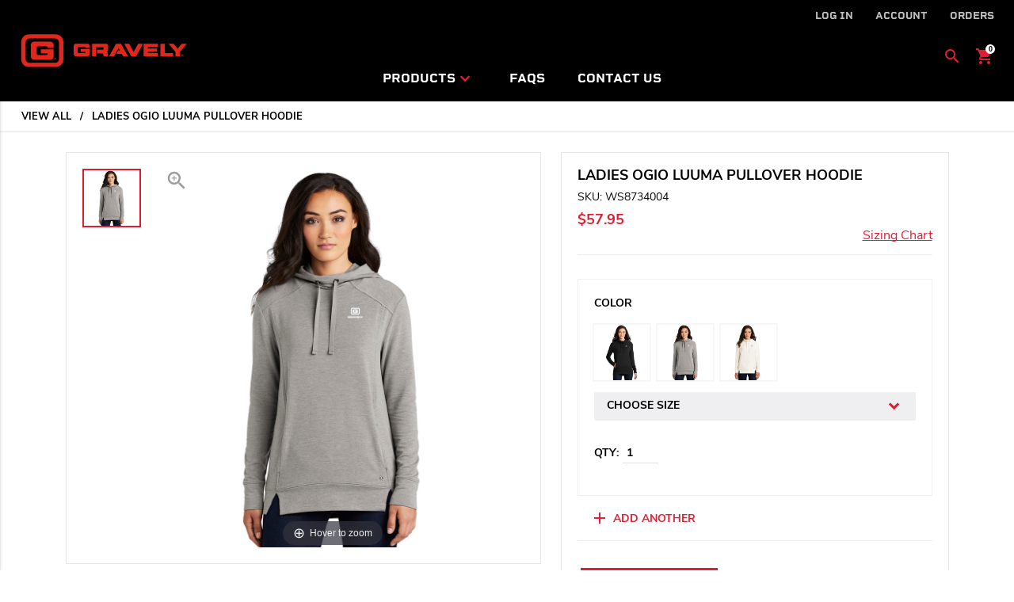

--- FILE ---
content_type: text/html;charset=UTF-8
request_url: https://www.gravelystore.com/gcb/p-WS8734004
body_size: 30836
content:








	




	
		
				
	






































































































































































    



			




























































































                                                                                                                                                           

                                                                                                                                                                                 


                                                                                                        

                                    



                                                                                                  










                                                                                                                                                                                                                              

                                                                                                                                                                                                       
                                      









                            





























   

<!DOCTYPE html>
<html>

	<head>
		


<meta charset="utf-8">
<meta http-equiv="x-ua-compatible" content="ie=edge">
<meta name="viewport" content="width=device-width, initial-scale=1">

<base href="https://www.gravelystore.com/" />





<script>
	var _hasVTLCompleted = false;

	document.addEventListener("DOMContentLoaded", function() {
		var msg = "Velocity failed to complete execution between lib_head_markup.vm and lib_foot_markup.vm. A common cause can be missing messages used with #springMessage/#showMessage.";

		if (!_hasVTLCompleted && ss && ss.error) {
			ss.error(msg);
					}

	});
</script>




		


	









	





	<script>
		(function() {

			if(!localStorage)
				return;

			/**/
			var cacheKey = "last-login-20220330766";

			/**/
			var cacheKeyPrev = "prev-login-20220330766";

			/**/
							var lastLoginTime = "";
			
			var cacheTime = localStorage.getItem(cacheKey);
			var cacheTimePrev = localStorage.getItem(cacheKeyPrev);

			if (false) {
				if (!cacheTime) {
					cacheTime = "blank1";
				}
				if (!cacheTimePrev) {
					cacheTimePrev = "blank2";
				}

				if (cacheTime != lastLoginTime) {
					/**/

					localStorage.setItem(cacheKey, lastLoginTime);
					window.location.reload(true);
				} else if (cacheTimePrev != cacheTime) {
					/**/

					localStorage.setItem(cacheKeyPrev, cacheTime);

									}
			} else {
				/**/
				localStorage.removeItem(cacheKey);
				localStorage.removeItem(cacheKeyPrev);
			}

		})();
	</script>


		


<title>Gravely Store</title>


		
		<script src='store/20170604234/assets/plugins/jquery/jquery.min.js'></script>




<script>
	jQuery(document).ready(function() {
		//console.log("<div class='osano-footer'><ul class='osano-footer__nav'><li tabindex='0'><a href='https://geiger.geigershops.com/base-store/privacy-policy' target='_blank'>Privacy Policy</a></li><li tabindex='0'><span class='js_osano-footer-preferences'>Data Storage Preferences</span></li></ul></div>")
		if($('.footer').length) {
			$('.footer').after("<div class='osano-footer'><ul class='osano-footer__nav'><li tabindex='0'><a href='https://geiger.geigershops.com/base-store/privacy-policy' target='_blank'>Privacy Policy</a></li><li tabindex='0'><span class='js_osano-footer-preferences'>Data Storage Preferences</span></li></ul></div>")
		}
        $('.js_osano-footer-preferences').on('click', function() {
            Osano.cm.emit("osano-cm-dom-info-dialog-open");
        });
	});
</script><script src=https://cmp.osano.com/AzyWLCRnlg9xxynS/a7f0143c-0252-4fea-bd6e-1ea01b32dfb4/osano.js></script><link rel='stylesheet' type='text/css' href='store/20170604234/assets/css/osano/osano.css'/>
<style>
    body {
        pointer-events: none;
    }
</style><link rel='stylesheet' type='text/css' href='store/20170604234/assets/plugins/ggValidator/ggValidator.css'/><link rel="stylesheet" href="https://use.typekit.net/xwf4xsw.css"><link href='store/20170604234/assets/plugins/material-design-lite/material.min.css' rel='stylesheet'><link href="https://fonts.googleapis.com/css?family=Material+Icons" rel="stylesheet">

<script>
    jQuery(document).ready(function() {
        jQuery('.mdl-js-ripple-effect').removeClass('mdl-js-ripple-effect');
        jQuery('span.mdl-button__ripple-container').remove();
    });
</script><script async src='https://www.googletagmanager.com/gtag/js?id=UA-54265716-55'></script><link rel='stylesheet' type='text/css' href='store/20170604234/assets/plugins/spin/spin.css'/><link rel='stylesheet' type='text/css' href='store/20170604234/assets/themes/blaze_en/css/v1.css' /><link rel='stylesheet' type='text/css' href='store/20170604234/assets/plugins/dialog-polyfill/dialog-polyfill.css' /><link rel="stylesheet" type="text/css" href="store/20220330766/assets/themes/blaze_en/css/v1.css" /><link rel='stylesheet' type='text/css' href='store/20170604234/assets/plugins/magiczoomplus/magiczoomplus.css'/><link rel='shortcut icon' type='image/x-icon' href='store/20220330766/assets/themes/blaze_en/images/favicon.ico' />
	</head>

	<body class="v1 product-detail mdl-layout">

		






<header class="header-nav-container">

		

<div class='site-header'>
	<div class='site-header__left'>
			</div>
	<div class='credits-left site-header__welcome'>

			</div>
			
	<!-- Groups: [geiger] -->
	<ul class="top-buttons site-header__nav-menu" >
		
	<li class="top-btn">
		
		
	
		
						
	<a href='https://www.gravelystore.com/./signin.html?vid=20220330766&mt=1&redirecturl=gcb%2Fp-WS8734004%3Ftpt%3Dblaze_en'>
		Log In
	</a>


	</li>

	<li class="top-btn">
		
	
							
	<a href='myaccount.html?mode=billingaddress&vid=20220330766' >
		Account
	</a>


	</li>

	<li class="top-btn">
		
	
							
	<a href='myaccount.html?mode=vieworder&vid=20220330766' >
		Orders
	</a>


	</li>

	</ul>
   </div>	

	<div class='main-nav'>
		
				

<div class='nav-left main-nav__left'>
	
    			            
        
	
        <div>
            <div class='logoLink'>
                <a href="https://www.gravelystore.com/./gcb">
                    <img class='logo logo--desktop' src='store/20220330766/assets/themes/blaze_en/images/gravely-logo.svg' alt="Gravely" />
                </a>
            </div>
        </div>
       
	<nav class='desktop-nav'>
							<ul>
				
															
					

					
																																			
					
					
					
											<li data-subnav='[]' data-nav-type='dropdown-nav'>
																					<div class='nav-handle mdl-button mdl-js-button mdl-js-ripple-effect nav-handle-line-1 nav-handle-line-1-1'
							    
							>
								<a href="https://www.gravelystore.com/./gcb/products" aria-label="Products"   style="pointer-events: none;" ><span>Products</span></a>   							</div>
							<div class='subSubNavContainer'></div>
																																										<ul class="sub-nav" ><!-- Products --><!-- 2 -->
							<li class="sub-nav-item" data-subnav="[]">
								<div class="nav-handle mdl-button mdl-js-button mdl-js-ripple-effect" >
									<a href="https://www.gravelystore.com/./gcb/apparel" >
										Apparel
									</a>
								</div>
								<div class="subSubNavContainer"><ul class="sub-nav"><!-- {name=APPAREL, parent=856058, categoryid=856152, description=Apparel} --><!-- 1 -->
							<li class="sub-nav-item">
								<div class="nav-handle mdl-button mdl-js-button mdl-js-ripple-effect" >
									<a href="https://www.gravelystore.com/./gcb/products/ladies" >
										Ladies'
									</a>
								</div>
								<div class="subSubNavContainer"></div>
							</li>
							   
							<li class="sub-nav-item">
								<div class="nav-handle mdl-button mdl-js-button mdl-js-ripple-effect" >
									<a href="https://www.gravelystore.com/./gcb/ladies-outerwear" >
										Ladies' Outerwear
									</a>
								</div>
								<div class="subSubNavContainer"></div>
							</li>
							   
							<li class="sub-nav-item">
								<div class="nav-handle mdl-button mdl-js-button mdl-js-ripple-effect" >
									<a href="https://www.gravelystore.com/./gcb/products/apparel/ladies-polos" >
										Ladies' Polos
									</a>
								</div>
								<div class="subSubNavContainer"></div>
							</li>
							   
							<li class="sub-nav-item">
								<div class="nav-handle mdl-button mdl-js-button mdl-js-ripple-effect" >
									<a href="https://www.gravelystore.com/./gcb/apparel/mens/old" >
										Men's
									</a>
								</div>
								<div class="subSubNavContainer"></div>
							</li>
							   
							<li class="sub-nav-item">
								<div class="nav-handle mdl-button mdl-js-button mdl-js-ripple-effect" >
									<a href="https://www.gravelystore.com/./gcb/mens-outerwear" >
										Men's Outerwear
									</a>
								</div>
								<div class="subSubNavContainer"></div>
							</li>
							   
							<li class="sub-nav-item">
								<div class="nav-handle mdl-button mdl-js-button mdl-js-ripple-effect" >
									<a href="https://www.gravelystore.com/./gcb/mens-polos" >
										Men's Polos
									</a>
								</div>
								<div class="subSubNavContainer"></div>
							</li>
							   </ul></div>
							</li>
							   
							<li class="sub-nav-item">
								<div class="nav-handle mdl-button mdl-js-button mdl-js-ripple-effect" >
									<a href="https://www.gravelystore.com/./gcb/products/headwear" >
										Headwear
									</a>
								</div>
								<div class="subSubNavContainer"></div>
							</li>
							   
							<li class="sub-nav-item">
								<div class="nav-handle mdl-button mdl-js-button mdl-js-ripple-effect" >
									<a href="https://www.gravelystore.com/./gcb/products/apparel/t-shirts-amp-sweatshirts" >
										T-Shirts &amp; Sweatshirts
									</a>
								</div>
								<div class="subSubNavContainer"></div>
							</li>
							   
							<li class="sub-nav-item">
								<div class="nav-handle mdl-button mdl-js-button mdl-js-ripple-effect" >
									<a href="https://www.gravelystore.com/./gcb/bags" >
										Bags
									</a>
								</div>
								<div class="subSubNavContainer"></div>
							</li>
							   
							<li class="sub-nav-item">
								<div class="nav-handle mdl-button mdl-js-button mdl-js-ripple-effect" >
									<a href="https://www.gravelystore.com/./gcb/drinkware" >
										Drinkware
									</a>
								</div>
								<div class="subSubNavContainer"></div>
							</li>
							   
							<li class="sub-nav-item">
								<div class="nav-handle mdl-button mdl-js-button mdl-js-ripple-effect" >
									<a href="https://www.gravelystore.com/./gcb/product-categories/technology" >
										Tech
									</a>
								</div>
								<div class="subSubNavContainer"></div>
							</li>
							   
							<li class="sub-nav-item">
								<div class="nav-handle mdl-button mdl-js-button mdl-js-ripple-effect" >
									<a href="https://www.gravelystore.com/./gcb/quick-ship" >
										Quick Ship
									</a>
								</div>
								<div class="subSubNavContainer"></div>
							</li>
							   
							<li class="sub-nav-item">
								<div class="nav-handle mdl-button mdl-js-button mdl-js-ripple-effect" >
									<a href="https://www.gravelystore.com/./gcb/outdoor-living" >
										Outdoor Living
									</a>
								</div>
								<div class="subSubNavContainer"></div>
							</li>
							   
							<li class="sub-nav-item">
								<div class="nav-handle mdl-button mdl-js-button mdl-js-ripple-effect" >
									<a href="https://www.gravelystore.com/./gcb/all-products" >
										View All
									</a>
								</div>
								<div class="subSubNavContainer"></div>
							</li>
							   
							<li class="sub-nav-item">
								<div class="nav-handle mdl-button mdl-js-button mdl-js-ripple-effect" >
									<a href="https://www.gravelystore.com/./gcb/on--demand" >
										On Demand
									</a>
								</div>
								<div class="subSubNavContainer"></div>
							</li>
							   </ul>						</li>
					
									
										
					

					
																																			
					
																	<li>
							<div class='nav-handle mdl-button mdl-js-button mdl-js-ripple-effect nav-handle-line-1 nav-handle-line-1-2'
							    
							>
								<a href="https://www.gravelystore.com/./gcb/frequently-asked-questions" aria-label="FAQs"    ><span>FAQs</span></a>   							</div>
						</li>
					
					
					
									
										
					

					
																																			
					
																	<li>
							<div class='nav-handle mdl-button mdl-js-button mdl-js-ripple-effect nav-handle-line-1 nav-handle-line-1-3'
							    
							>
								<a href="https://www.gravelystore.com/./gcb/contact-us" aria-label="Contact Us"    ><span>Contact Us</span></a>   							</div>
						</li>
					
					
					
												</ul>
						</nav>
</div>	
				
<div class='nav-right main-nav__right'>
	<div class="search-desktop">
		<div class='search-textfield-container'>
			<form method="GET" action="asearch.html">
				<input type="hidden" name="vid" value="20220330766" />
				<input type="hidden" name="securitytoken" value="${tokenEntity.token}"/>
				<div class='mdl-textfield mdl-js-textfield mdl-textfield--expandable'>
					<label class='mdl-button mdl-js-button mdl-button--icon mdl-button--search' for='searchField'>
						<i class='material-icons'>search</i>
					</label>
					<div class="mdl-textfield__expandable-holder">
						<input class='mdl-textfield__input' type='search' id='searchField' value='' name='keyword' />
						<label class="mdl-textfield__label" for="searchField"></label>
					</div>
				</div>
			</form>
		</div>
		
		<div class='cart'>
			<button id="cart" class='cart-container mdl-button mdl-js-button mdl-button--icon'>
				<i class='material-icons mdl-badge mdl-badge--overlap'>shopping_cart</i>
			</button>
			<div id="minicart-dropdown" class="shopping-cart mdl-menu mdl-menu--bottom-right mdl-js-menu mdl-js-ripple-effect" for="cart">
				
				
			</div>
		</div>
	</div>
</div>
	</div>

</header>
















<div class="mobile-drawer-nav mdl-layout mdl-js-layout mdl-layout--fixed-drawer">
        <div class="mdl-layout__drawer">
        	<div class='drawer-logo-container'>
                <span class='close-menu material-icons'>close</span>
        		        		        			        		            		
        		        		    
        		
        		        <a href="https://www.gravelystore.com/./gcb">
        		            <img class='logo logo--desktop' src='store/20220330766/assets/themes/blaze_en/images/gravely-logo.svg' alt="Gravely" />
        		        </a>
        		       

        	</div>
        	<nav class='mdl-navigation'>
        		        		<form role='search' method='get' action='asearch.html' class='search-mobile'>
        			<input type="hidden" name="vid" value="20220330766" />
        			<div class='search-textfield-container'>
        				<div class="mdl-textfield mdl-js-textfield">
        					<label class='mdl-button mdl-js-button mdl-button--icon mdl-button--search' for='mobileSearchField'>
        						<i class='material-icons'>search</i>
        					</label>
        					<input class="mdl-textfield__input" type="text" id="mobileSearchField" name="keyword">
        					<label class="mdl-textfield__label" for="mobileSearchField"></label>
        				</div>
        			</div>
        		</form>
        		
        	                                			<div class='mobile-nav-page-controller'>
        				<div class='mobile-nav-page' data-mobile-nav-page="1">
        					<ul>
        						        						        							        								        								
        								
        								
        								        									        									        									        									        									        									        									        									        									        									        									        									        									        									
<li data-subnav="[{},{&quot;name&quot;:&quot;Apparel&quot;, &quot;link&quot;:&quot;https://www.gravelystore.com/./gcb/apparel&quot;}   ,{&quot;name&quot;:&quot;Headwear&quot;, &quot;link&quot;:&quot;https://www.gravelystore.com/./gcb/products/headwear&quot;}   ,{&quot;name&quot;:&quot;T-Shirts &amp; Sweatshirts&quot;, &quot;link&quot;:&quot;https://www.gravelystore.com/./gcb/products/apparel/t-shirts-amp-sweatshirts&quot;}   ,{&quot;name&quot;:&quot;Bags&quot;, &quot;link&quot;:&quot;https://www.gravelystore.com/./gcb/bags&quot;}   ,{&quot;name&quot;:&quot;Drinkware&quot;, &quot;link&quot;:&quot;https://www.gravelystore.com/./gcb/drinkware&quot;}   ,{&quot;name&quot;:&quot;Tech&quot;, &quot;link&quot;:&quot;https://www.gravelystore.com/./gcb/product-categories/technology&quot;}   ,{&quot;name&quot;:&quot;Quick Ship&quot;, &quot;link&quot;:&quot;https://www.gravelystore.com/./gcb/quick-ship&quot;}   ,{&quot;name&quot;:&quot;Outdoor Living&quot;, &quot;link&quot;:&quot;https://www.gravelystore.com/./gcb/outdoor-living&quot;}   ,{&quot;name&quot;:&quot;View All&quot;, &quot;link&quot;:&quot;https://www.gravelystore.com/./gcb/all-products&quot;}   ,{&quot;name&quot;:&quot;On Demand&quot;, &quot;link&quot;:&quot;https://www.gravelystore.com/./gcb/on--demand&quot;}   ]" data-toggles-mobile-nav="856058">
	<div class="mobile-nav-handle">
		<a>
			<span>Products</span>
		</a>
	</div>
	<i class="material-icons">chevron_right</i>
</li>
           								        							        								
        								        									        									        									        									        									
<li>
	<div class="mobile-nav-handle" >
		<a href="https://www.gravelystore.com/./gcb/frequently-asked-questions">
			<span>FAQs</span>
		</a>
	</div>
</li>
           								
        								
        								        							        								
        								        									        									        									        									        									
<li>
	<div class="mobile-nav-handle" >
		<a href="https://www.gravelystore.com/./gcb/contact-us">
			<span>Contact Us</span>
		</a>
	</div>
</li>
           								
        								
        								        							        						        					</ul>
        				</div>
        				        			</div>
        		        	        		
        		        		        		
	<!-- Groups: [geiger, mobile] -->
	<ul class="top-buttons" >
		
	<li class="top-btn">
		
		
	
		
						
	<a href='https://www.gravelystore.com/./signin.html?vid=20220330766&mt=1&redirecturl=gcb%2Fp-WS8734004%3Ftpt%3Dblaze_en'>
		Log In
	</a>


	</li>

	<li class="top-btn">
		
	
							
	<a href='myaccount.html?mode=billingaddress&vid=20220330766' >
		Account
	</a>


	</li>

	<li class="top-btn">
		
	
							
	<a href='myaccount.html?mode=vieworder&vid=20220330766' >
		Orders
	</a>


	</li>

	</ul>
   
        	</nav>
        </div>
</div>
<script>
        $("span.close-menu").click(function(){
                $('.mobile-drawer-nav .is-visible').removeClass("is-visible");
        });

        function keyPress (e) {
                if(e.key === "Escape") {
                        $('.mobile-drawer-nav .is-visible').removeClass("is-visible");
                }
        }
</script>



<noscript>
	<style>
		html, body {
			margin: 0 !important;
			padding: 0 !important;
			overflow: hidden !important;
		}
		.noscript-container {
			position: fixed !important;
			top: 0 !important;
			left: 0 !important;
			width: 100% !important;
			height: 100% !important;
			padding: 0 !important;
			margin: 0 !important;
			border: 0 !important;
			z-index: 9999 !important;
			background: #fff !important;
			text-align: center !important;
		}
		.noscript-text {
			position: relative !important;
			margin: 0 !important;
			padding: 0 !important;
			border: 0 !important;
			top: 50% !important;
			font-style: Arial, sans-serif !important;
			font-weight: normal !important;
			font-style: normal !important;
			font-size: 24px !important;
			line-height: 24px !important;
			color: #333 !important;
		}
	</style>
	<div class="noscript-container">
		<span class="noscript-text">
			This site requires a JavaScript-enabled browser.
		</span>
	</div>
</noscript>
		<main class="mdl-layout__content">
		<div class='page-header'></div>
			

<div class='breadcrumb'>

	
    
    	
    	
    	    	
    			    		    	
			
								
							
								
							
								
																																<a href="https://www.gravelystore.com/./gcb/all-products"   >View All</a>   																
		
												
										<span>/</span>
						<span>LADIES OGIO LUUMA PULLOVER HOODIE</span>

				
	</div>			


			<div class="page-body-container product-detail-page-container">
				<div class="product-detail-panel">

					<div class="product-main-container">
						
<div class="product-image-container">
	<div class="product-thumbnails">
		
	</div>
	<div id="featured-product-image" alt="" tabindex="0" class="product-image MagicZoom" href="store/20220330766/assets/items/largeimages/noimage.jpg" style='display:none;'>
		<i class="material-icons">
			zoom_in
		</i>
				<img class="featured-product-image-main" src="[data-uri]" alt="Product"/>
	</div>
</div>						





	<div class="product-description-tabs mdl-tabs mdl-js-tabs mdl-js-ripple-effect desktop-only">
		<div class="mdl-tabs__tab-bar">
															<a href="#longdesc-panel" class="mdl-tabs__tab is-active">Item Description</a>
					</div>
											<div class="mdl-tabs__panel is-active" id="longdesc-panel" style="display:none;">
				<p>7.1-oz., 57/38/5 modal/poly/spandex fleece. OGIO heat transfer label for tag-free comfort. 3-panel hood. Cowl neck. Metal grommets and dyed-to-match twill drawcords. Princess seams. Open hem. Metal die cut O on front left hem. Side vents.</p>

<p><a href="store/20130831827/SizingCharts/Ogio_Shirt_L_LS_Luuma_Hoodie_SChart.pdf" target="_blank">CLICK HERE TO SEE SIZING CHART</a></p> 
				
			</div>
			</div>
					</div>

					<div class="product-details-container">
						<div class="product-details-header">
	<div class="product-title">
		LADIES OGIO LUUMA PULLOVER HOODIE
	</div>
	<div class="product-sku">
		SKU: WS8734004	</div>
	<div class="product-price">
				<div class="price" >$57.59</div>   	</div>
		<div class="product-size-chart-toggle" > 
		
	</div>
</div>						<div class="product-details-body">
							
							
							


                                                                                                                                                                                                                                                                                                                                                                                                                                                                                                                                                                                                                                                                                                                                                                                                                                                                                                                                                                                                                                                                                                                                                                                                                                                                                                                                                                                                                                                                                                                                                                                                                                                                                                                                                                                                                                    

<div class="all-products-options-container">
	
</div>							
<div class="add-another-btn-container" style="display:none;">
	<button id="add-another-btn" class="add-another-btn mdl-button mdl-js-button mdl-js-ripple-effect">
		<i class="material-icons add-icon" aria-hidden="true">
			add
		</i>
		Add Another	</button>
</div>
<div class="add-to-list-buttons">
		<form id='add-to-cart-form' action="storeitem.html?iid=170970&vid=20220330766" method="POST">
	<input type="hidden" name="securitytoken" value="${tokenEntity.token}"/>
		
		<button id="add-to-cart-btn" class="btn--primary add-to-cart-btn mdl-button mdl-js-button mdl-js-ripple-effect">
			Add To Cart		</button>
            			
		
	</form>
	
	
                
    
    <div class="message-box message-box--init-hidden" >
        
        <ul class="mdl-list message-box message-box--init-hidden"><li class="mdl-list__item"></li></ul>
    </div>
   </div>							





    <div class="product-description-accordions">
											<div class='mdl-accordion mdl-collapse--opened'>
				<div class="mdl-button mdl-js-button mdl-js-ripple-effect mdl-navigation__link mdl-accordion__button">
					Item Description
					<i class="material-icons mdl-accordion__icon mdl-animation--default">
						expand_more
					</i>
				</div>
				<div class="mdl-collapse__content-wrapper">
					<div class="mdl-collapse__content mdl-animation--default">
						<div class="product-description-text">
							<p>7.1-oz., 57/38/5 modal/poly/spandex fleece. OGIO heat transfer label for tag-free comfort. 3-panel hood. Cowl neck. Metal grommets and dyed-to-match twill drawcords. Princess seams. Open hem. Metal die cut O on front left hem. Side vents.</p>

<p><a href="store/20130831827/SizingCharts/Ogio_Shirt_L_LS_Luuma_Hoodie_SChart.pdf" target="_blank">CLICK HERE TO SEE SIZING CHART</a></p> 
						</div>
					</div>
				</div>
			</div>
		    </div>
							<div class="product-shipping-details" style="display:none;">
	<div class="product-shipping-info-container">
		<i class="product-shipping-info-icon material-icons">info_outline</i>
		<div class="product-shipping-info-text">
			<p></p>
			<p></p>
		</div>
	</div>
	<div>
		<div class="product-shipping-in-hands-container">
			<div class="product-shipping-in-hands-icon material-icons">local_shipping</div>
			<div class="product-shipping-in-hands-text">
				<span class='in-hands-title'>
					Estimated In-Hands Date:
				</span>
				<span class='in-hands-text'>
									</span>
			</div>
		</div>
		<div class="product-description-text">
			<table class="mdl-data-table mdl-js-data-table">
				<tr class='product-shipping-time-production'>
					<th class="mdl-data-table__cell--non-numeric">Production Time: </th>
					<td class="days-cell mdl-data-table__cell--non-numeric mdl-data-table__cell--colored"></td>
					<td colspan='3'></td>
				</tr>
				<tr class='product-shipping-time-processing'>
					<th class="mdl-data-table__cell--non-numeric">Processing Time: </th>
					<td class="days-cell mdl-data-table__cell--non-numeric mdl-data-table__cell--colored"></td>
					<td colspan='3'></td>
				</tr>
				<tr class='product-shipping-time-transit'>
					<th class="mdl-data-table__cell--non-numeric">Transit: </th>
					<td class="days-cell mdl-data-table__cell--non-numeric mdl-data-table__cell--colored"></td>
					<td colspan='3'></td>
				</tr>
			</table>
		</div>
	</div>
</div>
							<div class='customized-messages'></div>						</div>
					</div>
				</div>
				
				 

				<script>

		jQuery(document).ready(function() {
			if(jQuery('.suggested-products').find('.product-card').length > 0) {
				jQuery('.suggested-products').show();
			}
		});

	</script>

	<div class="suggested-products" style="display:none;">
		<div class="suggested-products-header-container">
			<div class="suggested-products-header">Suggested Products</div>
		</div>
								<div class="grid product-list" >
	<!-- WS2734001, SourceType: PricedItem -->
	<div class="grid-cell product-card" >
	    <input type='hidden' class='itemid' value="166366"/>
		<a href="gcb/p-WS2734001">
			<div class="img-container product-card-image">
				<img class="product-image product-card-image__image" src="store/20220330766/assets/items/thumbnails/pi_WS2734001_s.JPG" alt="LADIES PENGUIN CLUBHOUSE PULLOVER" />
			</div>

			
			
			<div class="name">
				LADIES PENGUIN CLUBHOUSE PULLOVER
			</div>
			<div class="price" >$81.52</div>   
		</a>
		
	</div>
   
	<!-- WY8734001, SourceType: PricedItem -->
	<div class="grid-cell product-card" >
	    <input type='hidden' class='itemid' value="170911"/>
		<a href="gcb/p-WY8734001">
			<div class="img-container product-card-image">
				<img class="product-image product-card-image__image" src="store/20220330766/assets/items/thumbnails/pi_WY8734001_s.JPG" alt="LADIES OGIO LUUMA LONG SLEEVE VNECK" />
			</div>

			
			
			<div class="name">
				LADIES OGIO LUUMA LONG SLEEVE VNECK
			</div>
			<div class="price" >$45.85</div>   
		</a>
		
	</div>
   </div>	</div>
	
			</div>
		</main>
		
<footer class='footer'>
	<div id="call-link">
        <a href="tel:1-888-333-1636">Call Customer Service</a>
    </div>
	<div class="copyright">
																		&copy; 2026 Gravely Store
	</div>
	<div class="footer-links">
								
	<!-- Groups: [geiger] -->
	<ul class="footer-nav-menu" >
		
	<li >
		<a href="https://www.gravelystore.com/./gcb" aria-label="Home"    ><span>Home</span></a>   
	</li>

	<li >
		
	
							
	<a href='myaccount.html?mode=billingaddress&vid=20220330766' >
		Account
	</a>


	</li>

	<li >
		<a href="https://www.gravelystore.com/./gcb/frequently-asked-questions" aria-label="FAQs"    ><span>FAQs</span></a>   
	</li>

	<li >
		<a href="https://www.gravelystore.com/./gcb/contact-us" aria-label="Contact Us"    ><span>Contact Us</span></a>   
	</li>

	<li >
		<a href="https://www.gravelystore.com/./gcb/terms-of-use" aria-label="Terms of Use"    ><span>Terms of Use</span></a>   
	</li>

	</ul>
   	</div>
</footer>
		


<script>

	jQuery(document).ready(function() {

		/**/

		var storedAcceptanceKey = 'cookie-policy-acceptance-20220330766';

		if (ss.localStorage.getItem(storedAcceptanceKey) || !(window['_cookie_policy_enabled'] && !jQuery('body')[0].classList.contains('cookiepolicy'))) {
			setTimeout(function() {
				jQuery('body').css('pointer-events', 'all');
			}, 2);
		}

	});

</script><script src='store/20170604234/assets/plugins/ggValidator/ggValidator.js'></script><script src='store/20170604234/assets/plugins/material-design-lite/material.min.js'></script>

<script>
    jQuery(document).ready(function() {
        jQuery('.mdl-js-ripple-effect').removeClass('mdl-js-ripple-effect');
        jQuery('span.mdl-button__ripple-container').remove();
    });
</script><script src='store/20170604234/assets/js/ss.js'></script>


<script>
	ss.configs.vendorId = '20220330766';
	ss.configs.mtlVendorId = '20170604234';
	ss.configs.templateName = "item.vm";
	ss.configs.skinName = "blaze_en";
	ss.configs.homeCID = '856176';
	ss.configs.domainAlias = 'www.gravelystore.com';
	ss.configs.contextPath = '';
			ss.configs.clientId = '';
		ss.configs.loginName = '';
		ss.configs.email = '';
				ss.configs.isPointsStore = false;
	
	ss.configs.componentSettings = {};
	ss.configs.componentSettings["price"] = {};
ss.configs.componentSettings["price"]["display"] = true;
ss.configs.componentSettings["price"]["priceFormat"] = "$#,##0.00";
ss.configs.componentSettings["price"]["priceAtNoCost"] = "0.00";
ss.configs.componentSettings["price"]["priceCall"] = "0.00";
ss.configs.componentSettings["price"]["class"] = "price";
ss.configs.componentSettings["price"]["ID"] = "";
ss.configs.componentSettings["price"]["value"] = 0.0;
ss.configs.componentSettings["price"]["useLocale"] = true;
ss.configs.componentSettings["price"]["roundingUp"] = false;
ss.configs.componentSettings["price"]["locale"] = "en_US";
ss.configs.componentSettings["price"]["renderPattern"] = "<div <% class %> <% id %>><% price %><\/div>";
ss.configs.componentSettings["nav_menu"] = {};
ss.configs.componentSettings["nav_menu"]["groups"] = ["geiger"];
ss.configs.componentSettings["nav_menu"]["class"] = "top-buttons";
ss.configs.componentSettings["nav_menu"]["ID"] = "";
ss.configs.componentSettings["nav_menu"]["linkClass"] = "top-btn";
ss.configs.componentSettings["nav_menu"]["useCaching"] = true;
ss.configs.componentSettings["nav_menu"]["renderAsMobile"] = false;
ss.configs.componentSettings["nav_menu"]["pointsAdminCategorySource"] = "";
ss.configs.componentSettings["nav_menu"]["invoicingAdminCategorySource"] = "";
ss.configs.componentSettings["nav_menu"]["shopperGroupAdminCategorySource"] = "";
ss.configs.componentSettings["nav_menu"]["custPropsAdminCategorySource"] = "";
ss.configs.componentSettings["nav_menu"]["links"] = ["login","myaccount_billing","myaccount_orders","wishlist"];
ss.configs.componentSettings["nav_menu"]["renderPattern"] = "\n\t<!-- Groups: <% groups %> -->\n\t<ul <% class %> <% id %>>\n\t\t<% links %>\n\t<\/ul>\n";
ss.configs.componentSettings["nav_menu"]["linkRenderPattern"] = "\n\t<li <% class %>>\n\t\t<% link %>\n\t<\/li>\n";
ss.configs.componentSettings["boldchat"] = {};
ss.configs.componentSettings["boldchat"]["display"] = false;
ss.configs.componentSettings["boldchat"]["websiteID"] = "447003532174446875";
ss.configs.componentSettings["olark"] = {};
ss.configs.componentSettings["olark"]["display"] = true;
ss.configs.componentSettings["olark"]["primaryColor"] = "";
ss.configs.componentSettings["olark"]["secondaryColor"] = "";
ss.configs.componentSettings["rep_section"] = {};
ss.configs.componentSettings["rep_section"]["name"] = "Alyssa Huseth";
ss.configs.componentSettings["rep_section"]["email"] = "ahuseth@geiger.com";
ss.configs.componentSettings["rep_section"]["phone"] = "207-755-2206";
ss.configs.componentSettings["rep_section"]["image"] = "store\/20220330766\/assets\/themes\/blaze_en\/images\/demo\/store-rep.jpg";
ss.configs.componentSettings["product_card"] = {};
ss.configs.componentSettings["product_card"]["noThumbnailSource"] = "store\/20220330766\/assets\/items\/thumbnails\/noimage.jpg";
ss.configs.componentSettings["product_card"]["class"] = "grid-cell product-card";
ss.configs.componentSettings["product_card"]["ID"] = "";
ss.configs.componentSettings["product_card"]["imageClass"] = "product-image product-card-image__image";
ss.configs.componentSettings["product_card"]["source"] = "";
ss.configs.componentSettings["product_card"]["renderPattern"] = "\n\t<!-- <% item_code %>, SourceType: <% java_class %> -->\n\t<div <% class %> <% id %>>\n\t    <input type=\'hidden\' class=\'itemid\' value=\"<% item_id %>\"\/>\n\t\t<a href=\"<% item_url %>\">\n\t\t\t<div class=\"img-container product-card-image\">\n\t\t\t\t<img <% image_class %> src=\"<% image_source %>\" alt=\"<% item_title %>\" \/>\n\t\t\t<\/div>\n\n\t\t\t<% image_unavailable %>\n\t\t\t\n\t\t\t<div class=\"name\">\n\t\t\t\t<% item_title %>\n\t\t\t<\/div>\n\t\t\t<% price %>\n\t\t<\/a>\n\t\t<% wishlist %>\n\t<\/div>\n";
ss.configs.componentSettings["product_card"]["priceFormat"] = "";
ss.configs.componentSettings["product_card"]["priceAtNoCost"] = "";
ss.configs.componentSettings["product_card"]["priceRenderPattern"] = "";
ss.configs.componentSettings["product_card"]["value"] = "";
ss.configs.componentSettings["product_card"]["displayAddToWishlist"] = "false";
ss.configs.componentSettings["product_card"]["wishlistButtonRenderPattern"] = "<button class=\'mdl-button mdl-js-button mdl-js-ripple-effect btn--secondary\' onClick=\'ss.categories.handleAddToWishlistClick(<% id %>)\'>Add To Wishlist<\/button>";
ss.configs.componentSettings["product_card"]["productImageUnavailableVerbiage"] = "No Image Available";
ss.configs.componentSettings["product_card"]["hidePricingForCodes"] = [];
ss.configs.componentSettings["product_list"] = {};
ss.configs.componentSettings["product_list"]["class"] = "grid product-list";
ss.configs.componentSettings["product_list"]["ID"] = "";
ss.configs.componentSettings["product_list"]["source"] = "";
ss.configs.componentSettings["product_list"]["backupSource"] = "";
ss.configs.componentSettings["product_list"]["renderPattern"] = "<div <% class %> <% id %>><% list %><% flexbox-helpers %><\/div>";
ss.configs.componentSettings["product_list"]["maxCount"] = 0;
ss.configs.componentSettings["product_list"]["minCount"] = 0;
ss.configs.componentSettings["product_list"]["priceFormat"] = "";
ss.configs.componentSettings["product_list"]["priceAtNoCost"] = "";
ss.configs.componentSettings["product_list"]["priceRenderPattern"] = "";
ss.configs.componentSettings["product_list"]["productCardRenderPattern"] = "";
ss.configs.componentSettings["product_list"]["productCardClass"] = "";
ss.configs.componentSettings["product_list"]["productCardImageClass"] = "";
ss.configs.componentSettings["product_list"]["flexboxHelperCount"] = 0;
ss.configs.componentSettings["product_list"]["flexboxHelperRenderPattern"] = "<div class=\"grid-cell flexbox-helper product-list__flexbox-helper\"><\/div>";
ss.configs.componentSettings["product_list"]["displayAddToWishlist"] = "false";
ss.configs.componentSettings["product_list"]["wishlistButtonRenderPattern"] = "";
ss.configs.componentSettings["product_list"]["useStandardFiltering"] = true;
ss.configs.componentSettings["product_list"]["nthItemRenderPattern_1"] = "";
ss.configs.componentSettings["product_list"]["nthItemList"] = "";
ss.configs.componentSettings["product_list"]["nthProductCardRenderPattern_1"] = "";
ss.configs.componentSettings["product_list"]["nthProductCardList"] = "";
ss.configs.componentSettings["login_link"] = {};
ss.configs.componentSettings["login_link"]["logInText"] = "Log In";
ss.configs.componentSettings["login_link"]["logOutText"] = "Log Out";
ss.configs.componentSettings["myaccount_link"] = {};
ss.configs.componentSettings["myaccount_link"]["mode"] = "billingaddress";
ss.configs.componentSettings["myaccount_link"]["text"] = "";
ss.configs.componentSettings["myaccount_link"]["class"] = "mdl-tabs__tab";
ss.configs.componentSettings["myaccount_link"]["active"] = false;
ss.configs.componentSettings["category_link"] = {};
ss.configs.componentSettings["category_link"]["source"] = "";
ss.configs.componentSettings["category_link"]["class"] = "";
ss.configs.componentSettings["category_link"]["ID"] = "";
ss.configs.componentSettings["category_link"]["style"] = "";
ss.configs.componentSettings["category_link"]["customText"] = "";
ss.configs.componentSettings["category_link"]["customURL"] = "";
ss.configs.componentSettings["category_link"]["onClick"] = "";
ss.configs.componentSettings["category_link"]["useSEOURL"] = true;
ss.configs.componentSettings["category_link"]["useAnalyticsTracking"] = false;
ss.configs.componentSettings["category_link"]["renderPattern"] = "<a href=\"<% category_url %>\" aria-label=\"<% category_name %>\" <% class %> <% id %> <% style %> <% analytics_tracker %><% onclick %>><span><% category_name %><\/span><\/a>";
ss.configs.componentSettings["category_link"]["analyticsRenderPattern"] = "onclick=\"ga(\'send\', \'event\', \'outbound\', \'click\', \'<% category_url %>\', {\'transport\': \'beacon\', \'hitCallback\': function() {document.location=\'<% category_url %>\'; }})\"";
ss.configs.componentSettings["category_link"]["requiredCustomerProp"] = "";
ss.configs.componentSettings["category_link"]["requiredCustomerPropValue"] = "";
ss.configs.componentSettings["category_link"]["requiredCategoryProp"] = "";
ss.configs.componentSettings["category_link"]["requiredCategoryPropValue"] = "";
ss.configs.componentSettings["sub_category_list"] = {};
ss.configs.componentSettings["sub_category_list"]["class"] = "sub-nav";
ss.configs.componentSettings["sub_category_list"]["ID"] = "";
ss.configs.componentSettings["sub_category_list"]["source"] = "";
ss.configs.componentSettings["sub_category_list"]["categoryClass"] = "sub-nav-item";
ss.configs.componentSettings["sub_category_list"]["subListClass"] = "sub-nav";
ss.configs.componentSettings["sub_category_list"]["subCategoryDepth"] = 1;
ss.configs.componentSettings["sub_category_list"]["loginCaching"] = false;
ss.configs.componentSettings["sub_category_list"]["loginCachingKey"] = "";
ss.configs.componentSettings["sub_category_list"]["listRenderPattern"] = "<ul <% class %> <% id %>><!-- <% source %> --><!-- <% depth %> --><% list %><\/ul>";
ss.configs.componentSettings["sub_category_list"]["subListRenderPattern"] = "<ul <% class %>><!-- <% source %> --><!-- <% depth %> --><% list %><\/ul>";
ss.configs.componentSettings["sub_category_list"]["categoriesWithAnalytics"] = [];
ss.configs.componentSettings["sub_category_list"]["categoryWithSubListAnalyticsRenderPattern"] = "";
ss.configs.componentSettings["sub_category_list"]["categoryWithNoSubListAnalyticsRenderPattern"] = "";
ss.configs.componentSettings["sub_category_list"]["categoryWithSubListRenderPattern"] = "\n<li <% class %> data-subnav=\"[]\">\n\t<div class=\"nav-handle mdl-button mdl-js-button mdl-js-ripple-effect\">\n\t\t<a href=\"<% category_url %>\" <% analytics_tracker %>>\n\t\t\t<% category_name %>\n\t\t<\/a>\n\t<\/div>\n\t<div class=\"subSubNavContainer\"><% sub_list %><\/div>\n<\/li>\n";
ss.configs.componentSettings["sub_category_list"]["categoryWithNoSubListRenderPattern"] = "\n<li <% class %>>\n\t<div class=\"nav-handle mdl-button mdl-js-button mdl-js-ripple-effect\">\n\t\t<a href=\"<% category_url %>\" <% analytics_tracker %>>\n\t\t\t<% category_name %>\n\t\t<\/a>\n\t<\/div>\n\t<div class=\"subSubNavContainer\"><\/div>\n<\/li>\n";
ss.configs.componentSettings["sub_category_list"]["_topLevel"] = true;
ss.configs.componentSettings["message_box"] = {};
ss.configs.componentSettings["message_box"]["class"] = "message-box";
ss.configs.componentSettings["message_box"]["singleMessageClass"] = "mdl-list__item";
ss.configs.componentSettings["message_box"]["multiMessageClass"] = "mdl-list";
ss.configs.componentSettings["message_box"]["multiMessageElementClass"] = "mdl-list__item";
ss.configs.componentSettings["message_box"]["ID"] = "";
ss.configs.componentSettings["message_box"]["header"] = "";
ss.configs.componentSettings["message_box"]["content"] = "";
ss.configs.componentSettings["message_box"]["renderPattern"] = "\n    <div <% class %> <% id %>>\n        <% header %>\n        <% messages %>\n    <\/div>\n";
ss.configs.componentSettings["message_box"]["headerRenderPattern"] = "<p <% class %>><% header %><\/p>";
ss.configs.componentSettings["message_box"]["singleMessageRenderPattern"] = "<p <% class %>><% message %><\/p>";
ss.configs.componentSettings["message_box"]["multiMessageRenderPattern"] = "<ul <% class %>><% messages %><\/ul>";
ss.configs.componentSettings["message_box"]["multiMessageElementRenderPattern"] = "<li <% class %>><% message %><\/li>";
;

			ss.urlParams["iid"] = "170970";
			ss.urlParams["vid"] = "20220330766";
			ss.urlParams["tpt"] = "blaze_en";
		ss.configs.securitytoken='';
</script>


<script>
	jQuery(document).ready(function() {
		var items = jQuery("[id^='item_']");
		var validator = new ggValidator("basketValidator");

		/**/
		var generateQuantites = function() {
			var result = {};
			var quantityControl;
			var itemID, value;
			var minOrderQuantity;

			for (var i = items.length - 1; i >= 0; i--) {
				quantityControl = items.eq(i).find("[id^='quantity-input_']");
				if (quantityControl) {
					if (quantityControl.attr("data-main-item-id") && quantityControl.attr("data-min-order-quantity")) {
						itemID = quantityControl.attr("data-main-item-id");
						value = parseInt(quantityControl.val());
						minOrderQuantity = quantityControl.attr("data-min-order-quantity");
						if (!result[itemID]) {
							result[itemID] = {
								"quantity": 0,
								"minOrderQuantity": parseInt(minOrderQuantity)
							};
						}
						if (!isNaN(value)) {
							result[itemID]["quantity"] += value;
						}
					}
				}
			}

			return result;
		};

		var minQuantityValidator = function(value, jqObject) {
			var quantities = generateQuantites();
			var itemID = jqObject.attr("data-main-item-id");
			var minOrderQuantity = jqObject.attr("data-min-order-quantity");

			if (!itemID || !minOrderQuantity)
				return true;

			minOrderQuantity = parseInt(minOrderQuantity);
			if (isNaN(minOrderQuantity)) {
				ss.debug("data-min-order-quantity is NaN on control:");
				ss.debug(jqObject);
				return true;
			}

			if (!quantities[itemID]) {
				ss.debug("No quantity entries found for " + itemID + ", ignoring validation check");
				return true;
			}
            
			if (quantities) {
		    	if(quantities[itemID]["quantity"] >= minOrderQuantity) {
		    	    ss.debug('Item does reach minimum order quantity');
		    	    return true;
		    	}
			}
			
			return false;
		};

		for (var i = items.length - 1; i >= 0; i--) {
			validator.addRuleset(items.eq(i).find("[id^='quantity-input_']"), "int,ge=1", "Please enter a valid quantity.");
			validator.addRuleset(items.eq(i).find("[id^='quantity-input_']"), minQuantityValidator, "Please enter a valid minimum order quantity.");
			validator.addClickValidation(items.eq(i).find(".checkout-item--update-quantity"));
			validator.addClickValidation("#checkout-basket-submit");
		};
	});
</script>

<script>

	if (!!window.MSInputMethodContext && !!document.documentMode) {
		
		/**/
		
		(function() {

			/**/
			var mainElem = document.getElementsByTagName('main');
			var headerElem = document.getElementsByTagName('header');
			var footerElem = document.getElementsByTagName('footer');
			var subValue;

			if (mainElem.length == 0 || headerElem.length == 0 || footerElem.length == 0) {
				console.warn("couldn't detect either a <main>, <header>, <footer> tag");
			} else {
				subValue = headerElem[0].scrollHeight + footerElem[0].scrollHeight;
				mainElem[0].style.minHeight = "calc(100vh - " + subValue + "px)";
			}

			/**/
			var script = document.createElement('script');
			script.src = "store/20170604234/assets/plugins/intl-polyfill/polyfill.Intl.formatToParts.js";
			script.type = 'text/javascript';
			script.id = 'ie11_Intl_support';
			script.onload = function() {
				console.log('IE11 Intl support loaded');
			}
			document.getElementsByTagName('head')[0].appendChild(script);

		})();

	}

</script><script type='text/javascript' src='store/20170604234/assets/plugins/spin/spin.js'></script><script src='store/20170604234/assets/js/number-functions.js'></script><script src='store/20170604234/assets/js/ss.price.js'></script>


<script>
            if(!ss.price.defaultConfigs.storeCurrencies) {
            ss.price.defaultConfigs.storeCurrencies = [];
        }
                    ss.price.defaultConfigs.storeCurrencies.push({
                'code': "USD",
                'id': 955,
                'locale': "en_US",
                'sign': "$",
                'description': "US Dollar"
            });
            </script><script src='store/20170604234/assets/js/ss.cache.js'></script>

																																																																																																																																																																																																																																																																																																																																																																																																																																																																																																																																																																																																																																																																																																																																																																																																																																																																																																																																																																																																																																																																																																																																																																																																																																																																																																																																																																																																																																																																																																																																																																																																																																																																																																																																																																																																																																																																																																																																																																																																																																																																																																																																																																																																																																																																																																																																																																																																																																																																																																																																																																																																																																																																																																																																																																																																																																																																																																																																																																																																																																																																																																																																																																																																																																																																																																																																																																																																																																																																																																																																																																																																																																																																																																																																																																																																																																																																																																																																																																																																																																																																																																																																																																																																																																																																																																																																																																																																																																																																																																		
<script>
	
				
	ss.cache.itemImagesJSON = "{\"..\/images\/spotlights\":[\"CAT_desktop_200_1024.jpg\",\"CAT_mobile_150_400.jpg\",\"CAT_mobile_small_125_321.jpg\",\"CAT_tablet_175_768.jpg\",\"HOME_desktop_450_1024.jpg\",\"HOME_mobile_300_400.jpg\",\"HOME_mobile_small_250_321.jpg\",\"HOME_tablet_375_768.jpg\",\"ITEM_desktop_200_1024.jpg\",\"ITEM_mobile_150_400.jpg\",\"ITEM_mobile_small_125_321.jpg\",\"ITEM_tablet_175_768.jpg\"],\"..\/category\/images\":[],\".\/largeimages\":[\"pi_CA2722001_l.JPG\",\"noimage.jpg\",\"pi_BZ8325014_l.JPG\",\"pi_AC2202001_l.JPG\",\"pi_BZ8325013_l.JPG\",\"pi_AC8325008_l.JPG\",\"pi_BZ8325015_l.JPG\",\"pi_AD8325005BLK_l.JPG\",\"pi_BZ8325016_l.JPG\",\"pi_AD8325005WHT_l.JPG\",\"pi_BZ8325021_l.JPG\",\"pi_AD8325005_l.JPG\",\"pi_BZ8325022_l.JPG\",\"pi_AZ2202001_l.JPG\",\"pi_BZ8325023_l.JPG\",\"pi_AZ2325001_l.JPG\",\"pi_BZ8325024_l.JPG\",\"pi_AZ8325013_l.JPG\",\"pi_BZ8325025_l.JPG\",\"pi_AZ8325014_l.JPG\",\"pi_BZ8325026_l.JPG\",\"pi_AZ8325015_l.JPG\",\"pi_BZ8325027_l.JPG\",\"pi_BA8722001_l.JPG\",\"pi_BZ8325028_l.JPG\",\"pi_BB8325001_l.JPG\",\"pi_CA2121110_l.JPG\",\"pi_BB8325002_l.JPG\",\"pi_CA2121111_l.JPG\",\"pi_BB8325003_l.JPG\",\"pi_CA2202001_l.JPG\",\"pi_BB8325004_l.JPG\",\"pi_CA2202002_l.JPG\",\"pi_BB8325005_l.JPG\",\"pi_CA2202003_l.JPG\",\"pi_BB8325006_l.JPG\",\"pi_CA2202011_l.JPG\",\"pi_BB8325007_l.JPG\",\"pi_CA2202013_l.JPG\",\"pi_BB8325008_l.JPG\",\"pi_CA2202015_l.JPG\",\"pi_BZ2202001_l.JPG\",\"pi_CA2202017_l.JPG\",\"pi_BZ2202002_l.JPG\",\"pi_CA2202018_l.JPG\",\"pi_BZ2325001_l.JPG\",\"pi_CA2202019_l.JPG\",\"pi_BZ2325002_l.JPG\",\"pi_CA2202020_l.JPG\",\"pi_BZ2325003_l.JPG\",\"pi_CA2202021_l.JPG\",\"pi_BZ233D001_l.JPG\",\"pi_CA2202022_l.JPG\",\"pi_BZ233D002_l.JPG\",\"pi_CA2202023_l.JPG\",\"pi_BZ233D003_l.JPG\",\"pi_CA2202024_l.JPG\",\"pi_BZ2722001_l.JPG\",\"pi_CA2202025_l.JPG\",\"pi_BZ8202001_l.JPG\",\"pi_CA2202027_l.JPG\",\"pi_BZ8202002_l.JPG\",\"pi_CA2202028_l.JPG\",\"pi_BZ8202003_l.JPG\",\"pi_CA2202029_l.JPG\",\"pi_BZ8202004_l.JPG\",\"pi_CA2202030_l.JPG\",\"pi_BZ8202005_l.JPG\",\"pi_CA2202031_l.JPG\",\"pi_BZ8202006_l.JPG\",\"pi_CA2202032_l.JPG\",\"pi_BZ8202007_l.JPG\",\"pi_CA2202033_l.JPG\",\"pi_BZ8325009BLK_l.JPG\",\"pi_CA2202034_l.JPG\",\"pi_BZ8325009WHT_l.JPG\",\"pi_CA2202035_l.JPG\",\"pi_BZ8325009_l.JPG\",\"pi_CA2325001BLK_l.JPG\",\"pi_BZ8325010BLK_l.JPG\",\"pi_CA2325001SLV_l.JPG\",\"pi_BZ8325010WHT_l.JPG\",\"pi_CA2325001WHT_l.JPG\",\"pi_BZ8325010_l.JPG\",\"pi_CA2325001_l.JPG\",\"pi_BZ8325011BLK_l.JPG\",\"pi_CA2325002_l.JPG\",\"pi_BZ8325011WHT_l.JPG\",\"pi_CA2325003_l.JPG\",\"pi_BZ8325011_l.JPG\",\"pi_CA233D001_l.JPG\",\"pi_BZ8325012BLK_l.JPG\",\"pi_CA233D002_l.JPG\",\"pi_BZ8325012WHT_l.JPG\",\"pi_CA233D003_l.JPG\",\"pi_BZ8325012_l.JPG\",\"pi_CA233D004_l.JPG\",\"pi_BZ8325013BLK_l.JPG\",\"pi_CA233D005_l.JPG\",\"pi_BZ8325013WHT_l.JPG\",\"pi_BZ8325017BLK_l.JPG\",\"pi_CA233D006_l.JPG\",\"pi_BZ8325017WHT_l.JPG\",\"pi_CA233D007_l.JPG\",\"pi_BZ8325017_l.JPG\",\"pi_CA233D008_l.JPG\",\"pi_BZ8325018_l.JPG\",\"pi_CA233D009_l.JPG\",\"pi_BZ8325019_l.JPG\",\"pi_CA233N001_l.JPG\",\"pi_BZ8325020_l.JPG\",\"pi_CZ8325003SDSW_l.JPG\",\"pi_CA2722002BLK_l.JPG\",\"pi_CA2722002RED_l.JPG\",\"pi_CA2722002_l.JPG\",\"pi_CA2722003_l.JPG\",\"pi_CA2722004_l.JPG\",\"pi_CA2722005_l.JPG\",\"pi_CA2722006_l.JPG\",\"pi_CA2722007_l.JPG\",\"pi_CA2722008_l.JPG\",\"pi_CA2722009_l.JPG\",\"pi_CA2722010_l.JPG\",\"pi_CA2722011_l.JPG\",\"pi_CA2722012_l.JPG\",\"pi_CA2722013_l.JPG\",\"pi_CA2722014_l.JPG\",\"pi_CA2722015_l.JPG\",\"pi_CA8202002_l.JPG\",\"pi_CA8202003_l.JPG\",\"pi_CA8325007_l.JPG\",\"pi_CA8325008_l.JPG\",\"pi_CA8325009_l.JPG\",\"pi_CA8325010_l.JPG\",\"pi_CA8325011BLK_l.JPG\",\"pi_CA8325011GRY_l.JPG\",\"pi_CA8325011_l.JPG\",\"pi_CA8325012BLK_l.JPG\",\"pi_CA8325012WHT_l.JPG\",\"pi_CA8325012_l.JPG\",\"pi_CA8325013BLK_l.JPG\",\"pi_CA8325013GBK_l.JPG\",\"pi_CA8325013WHT_l.JPG\",\"pi_CA8325013_l.JPG\",\"pi_CA8325014_l.JPG\",\"pi_CA8325015_l.JPG\",\"pi_CA8325016_l.JPG\",\"pi_CA8325017_l.JPG\",\"pi_CA8325018_l.JPG\",\"pi_CA8325019_l.JPG\",\"pi_CA853L001BLU_l.JPG\",\"pi_CA853L001GRY_l.JPG\",\"pi_CA853L001_l.JPG\",\"pi_CA8722001_l.JPG\",\"pi_CA8722002BLK_l.JPG\",\"pi_CA8722002BRW_l.JPG\",\"pi_CA8722002GRY_l.JPG\",\"pi_CA8722002_l.JPG\",\"pi_CA8722003_l.JPG\",\"pi_CA8722004_l.JPG\",\"pi_CA8722005HGB_l.JPG\",\"pi_CA8722005HGW_l.JPG\",\"pi_CA8722005RDW_l.JPG\",\"pi_CA8722005RYW_l.JPG\",\"pi_CA8722005_l.JPG\",\"pi_CA8722006BKR_l.JPG\",\"pi_CA8722006BVG_l.JPG\",\"pi_CA8722006BWG_l.JPG\",\"pi_CA8722006CHW_l.JPG\",\"pi_CA8722006CKG_l.JPG\",\"pi_CA8722006CNB_l.JPG\",\"pi_CA8722006CNO_l.JPG\",\"pi_CA8722006CNP_l.JPG\",\"pi_CA8722006CNY_l.JPG\",\"pi_CA8722006GNG_l.JPG\",\"pi_CA8722006HGR_l.JPG\",\"pi_CA8722006HGW_l.JPG\",\"pi_CA8722006HPB_l.JPG\",\"pi_CA8722006HPW_l.JPG\",\"pi_CA8722006RDB_l.JPG\",\"pi_CA8722006RNB_l.JPG\",\"pi_CA8722006RWG_l.JPG\",\"pi_CA8722006RWH_l.JPG\",\"pi_CA8722006RYB_l.JPG\",\"pi_CA8722006RYW_l.JPG\",\"pi_CA8722006_l.JPG\",\"pi_CA8722007GRY_l.JPG\",\"pi_CA8722007RED_l.JPG\",\"pi_CA8722007_l.JPG\",\"pi_CA8722008_l.JPG\",\"pi_CA8722009BLK_l.JPG\",\"pi_CA8722009GBK_l.JPG\",\"pi_CA8722009GWH_l.JPG\",\"pi_CA8722009NWH_l.JPG\",\"pi_CA8722009_l.JPG\",\"pi_CA8722010_l.JPG\",\"pi_CB2202001_l.JPG\",\"pi_CB2202002_l.JPG\",\"pi_CB2202003_l.JPG\",\"pi_CB2202005_l.JPG\",\"pi_CB2325001_l.JPG\",\"pi_CB8325001BLK_l.JPG\",\"pi_CB8325001GRY_l.JPG\",\"pi_CB8325001WHT_l.JPG\",\"pi_CB8325001_l.JPG\",\"pi_CC233D001_l.JPG\",\"pi_CC233D002_l.JPG\",\"pi_CC2722001_l.JPG\",\"pi_CC2722002_l.JPG\",\"pi_CC2722003_l.JPG\",\"pi_CC8325001_l.JPG\",\"pi_CC8325002BLK_l.JPG\",\"pi_CC8325002BWT_l.JPG\",\"pi_CC8325002CLH_l.JPG\",\"pi_CC8325002HGR_l.JPG\",\"pi_CC8325002_l.JPG\",\"pi_CC8325003BLK_l.JPG\",\"pi_CC8325003CHA_l.JPG\",\"pi_CC8325003GRY_l.JPG\",\"pi_CC8325003_l.JPG\",\"pi_CC8325004_l.JPG\",\"pi_CC8325005BLK_l.JPG\",\"pi_CC8325005CHA_l.JPG\",\"pi_CC8325005_l.JPG\",\"pi_CC8722001BLK_l.JPG\",\"pi_CC8722001RED_l.JPG\",\"pi_CC8722001_l.JPG\",\"pi_CE8325001BLK_l.JPG\",\"pi_CE8325001WHT_l.JPG\",\"pi_CE8325001_l.JPG\",\"pi_CZ233D001_l.JPG\",\"pi_CZ8325001_l.JPG\",\"pi_CZ8325002BLK_l.JPG\",\"pi_CZ8325002GRY_l.JPG\",\"pi_CZ8325002WHT_l.JPG\",\"pi_CZ8325002_l.JPG\",\"pi_CZ8325003BLK_l.JPG\",\"pi_CZ8325004BLK_l.JPG\",\"pi_CZ8325003_l.JPG\",\"pi_DE853H001BLKCHAR_l.JPG\",\"pi_CZ8325004CHH_l.JPG\",\"pi_CZ8325004_l.JPG\",\"pi_DB8325053_l.JPG\",\"pi_DB8325054_l.JPG\",\"pi_DB8325055_l.JPG\",\"pi_DB8325056_l.JPG\",\"pi_DB8325057_l.JPG\",\"pi_DB8325058_l.JPG\",\"pi_DB8325059BLK_l.JPG\",\"pi_DB8325059WHT_l.JPG\",\"pi_DB8325059_l.JPG\",\"pi_DB8325060_l.JPG\",\"pi_DB8325061_l.JPG\",\"pi_DB8325062_l.JPG\",\"pi_DB8325063_l.JPG\",\"pi_DB8325064_l.JPG\",\"pi_DE2325001_l.JPG\",\"pi_DZ233D001_l.JPG\",\"pi_DE853H001BLKSPBU_l.JPG\",\"pi_DZ2325007_l.JPG\",\"pi_DE853H001BLKSPEC_l.JPG\",\"pi_DZ233D002_l.JPG\",\"pi_DE853H001BLKSPEN_l.JPG\",\"pi_DZ233E001_l.JPG\",\"pi_DE853H001BLKSPMB_l.JPG\",\"pi_DZ233E002_l.JPG\",\"pi_DE853H001BLKSPRE_l.JPG\",\"pi_DZ8325074_l.JPG\",\"pi_DE853H001_l.JPG\",\"pi_DZ8325075_l.JPG\",\"pi_DH2325001_l.JPG\",\"pi_DZ8325076_l.JPG\",\"pi_DH2325002_l.JPG\",\"pi_DZ8325077_l.JPG\",\"pi_DH2325003_l.JPG\",\"pi_DZ8325078_l.JPG\",\"pi_DH2325004_l.JPG\",\"pi_DZ8325079_l.JPG\",\"pi_DH8325026_l.JPG\",\"pi_DZ8325080_l.JPG\",\"pi_DH8325027_l.JPG\",\"pi_DZ8325081_l.JPG\",\"pi_DH8325028_l.JPG\",\"pi_DZ8325082_l.JPG\",\"pi_DH8325029NCR_l.JPG\",\"pi_DZ8325083BLK_l.JPG\",\"pi_DH8325029WHT_l.JPG\",\"pi_DZ8325083WHT_l.JPG\",\"pi_DH8325029_l.JPG\",\"pi_DZ8325083_l.JPG\",\"pi_DH8325030NCR_l.JPG\",\"pi_DZ8325084_l.JPG\",\"pi_DH8325030WHT_l.JPG\",\"pi_DZ8325085_l.JPG\",\"pi_DH8325030_l.JPG\",\"pi_DZ233E003_l.JPG\",\"pi_DH853H001BLKCHAR_l.JPG\",\"pi_DZ233E004_l.JPG\",\"pi_DH853H001BLKSPBU_l.JPG\",\"pi_DZ253L001_l.JPG\",\"pi_DH853H001BLKSPEC_l.JPG\",\"pi_DZ2722001_l.JPG\",\"pi_DH853H001BLKSPEN_l.JPG\",\"pi_DZ8325008_l.JPG\",\"pi_DH853H001BLKSPMB_l.JPG\",\"pi_DZ8325072_l.JPG\",\"pi_DH853H001BLKSPRE_l.JPG\",\"pi_DZ8325073_l.JPG\",\"pi_DH853H001NVYCHAR_l.JPG\",\"pi_DZ8325074BGD_l.JPG\",\"pi_DH853H001NVYSPBU_l.JPG\",\"pi_DZ8325074BLK_l.JPG\",\"pi_DH853H001NVYSPEC_l.JPG\",\"pi_DH853H001NVYSPEN_l.JPG\",\"pi_DZ8325074GLD_l.JPG\",\"pi_DH853H001NVYSPMB_l.JPG\",\"pi_DZ8325074SLV_l.JPG\",\"pi_DH853H001NVYSPRE_l.JPG\",\"pi_DZ8325086_l.JPG\",\"pi_DH853H001_l.JPG\",\"pi_DZ8325087BLK_l.JPG\",\"pi_DI233D001_l.JPG\",\"pi_DZ8325087WHT_l.JPG\",\"pi_DI253L001_l.JPG\",\"pi_DZ8325087_l.JPG\",\"pi_DI2722001_l.JPG\",\"pi_DZ8325088BLK_l.JPG\",\"pi_DI2722002_l.JPG\",\"pi_DZ8325088GLD_l.JPG\",\"pi_DI8325016_l.JPG\",\"pi_DZ8325088_l.JPG\",\"pi_DI8325017_l.JPG\",\"pi_DZ8325089_l.JPG\",\"pi_DI8325018_l.JPG\",\"pi_DZ8325090_l.JPG\",\"pi_DI8325019_l.JPG\",\"pi_DZ8325091_l.JPG\",\"pi_DI8325020_l.JPG\",\"pi_DZ8325092BLK_l.JPG\",\"pi_DI8325021_l.JPG\",\"pi_DZ8325092WHT_l.JPG\",\"pi_DI8325022_l.JPG\",\"pi_DZ8325092_l.JPG\",\"pi_DI8722001_l.JPG\",\"pi_DZ853H001GRYCHAR_l.JPG\",\"pi_DZ2202001_l.JPG\",\"pi_DZ853H001GRYSPBU_l.JPG\",\"pi_DZ853H001GRYSPEC_l.JPG\",\"pi_DZ853H001GRYSPEN_l.JPG\",\"pi_DZ853H001GRYSPMB_l.JPG\",\"pi_DZ853H001GRYSPRE_l.JPG\",\"pi_DZ853H001_l.JPG\",\"pi_DZ853H002BLKCHAR_l.JPG\",\"pi_DZ853H002BLKSPBU_l.JPG\",\"pi_DZ853H002BLKSPEC_l.JPG\",\"pi_DZ853H002BLKSPEN_l.JPG\",\"pi_DZ853H002BLKSPMB_l.JPG\",\"pi_DZ853H002BLKSPRE_l.JPG\",\"pi_DZ853H002_l.JPG\",\"pi_EC8325001_l.JPG\",\"pi_EC853H001.TXT_l.JPG\",\"pi_EC853H001BLKCHAR_l.JPG\",\"pi_EC853H001BLKSPBU_l.JPG\",\"pi_EC853H001BLKSPEC_l.JPG\",\"pi_EC853H001BLKSPEN_l.JPG\",\"pi_EC853H001BLKSPMB_l.JPG\",\"pi_EC853H001BLKSPRE_l.JPG\",\"pi_EC853H001CHAR_l.JPG\",\"pi_EC853H001SPBU_l.JPG\",\"pi_EC853H001SPEC_l.JPG\",\"pi_EC853H001SPEN_l.JPG\",\"pi_EC853H001SPMB_l.JPG\",\"pi_EC853H001SPRE_l.JPG\",\"pi_EC853H001_l.JPG\",\"pi_EC853H002BLKCHAR_l.JPG\",\"pi_EC853H002BLKSPBU_l.JPG\",\"pi_EC853H002BLKSPEC_l.JPG\",\"pi_EC853H002BLKSPEN_l.JPG\",\"pi_EC853H002BLKSPMB_l.JPG\",\"pi_EC853H002BLKSPRE_l.JPG\",\"pi_EC853H002GRYCHAR_l.JPG\",\"pi_EC853H002GRYSPBU_l.JPG\",\"pi_EC853H002GRYSPEC_l.JPG\",\"pi_EC853H002GRYSPEN_l.JPG\",\"pi_EC853H002GRYSPMB_l.JPG\",\"pi_EC853H002GRYSPRE_l.JPG\",\"pi_EC853H002_l.JPG\",\"pi_EC853H003BLKCHAR_l.JPG\",\"pi_EC853H003BLKSPBU_l.JPG\",\"pi_EC853H003BLKSPEC_l.JPG\",\"pi_EC853H003BLKSPEN_l.JPG\",\"pi_EC853H003BLKSPMB_l.JPG\",\"pi_EC853H003BLKSPRE_l.JPG\",\"pi_EC853H003_l.JPG\",\"pi_EC8722001_l.JPG\",\"pi_EC8722002_l.JPG\",\"pi_EH8325001_l.JPG\",\"pi_EH853H001WHTCHAR_l.JPG\",\"pi_EH853H001WHTSPBU_l.JPG\",\"pi_EH853H001WHTSPEC_l.JPG\",\"pi_EH853H001WHTSPEN_l.JPG\",\"pi_EH853H001WHTSPMB_l.JPG\",\"pi_EH853H001WHTSPRE_l.JPG\",\"pi_EH853H001_l.JPG\",\"pi_EH8722001_l.JPG\",\"pi_EK853H001WHTCHAR_l.JPG\",\"pi_EK853H001WHTSPBU_l.JPG\",\"pi_EK853H001WHTSPEC_l.JPG\",\"pi_EK853H001WHTSPEN_l.JPG\",\"pi_EK853H001WHTSPMB_l.JPG\",\"pi_EK853H001WHTSPRE_l.JPG\",\"pi_EK853H001_l.JPG\",\"pi_EP853H001BLKCHAR_l.JPG\",\"pi_EP853H001BLKSPBU_l.JPG\",\"pi_EP853H001BLKSPEC_l.JPG\",\"pi_EP853H001BLKSPEN_l.JPG\",\"pi_EP853H001BLKSPMB_l.JPG\",\"pi_EP853H001BLKSPRE_l.JPG\",\"pi_EP853H001BLUCHAR_l.JPG\",\"pi_EP853H001BLUSPBU_l.JPG\",\"pi_EP853H001BLUSPEC_l.JPG\",\"pi_EP853H001BLUSPEN_l.JPG\",\"pi_EP853H001BLUSPMB_l.JPG\",\"pi_EP853H001BLUSPRE_l.JPG\",\"pi_EP853H001_l.JPG\",\"pi_EP853H002BLKCHAR_l.JPG\",\"pi_EP853H002BLKSPBU_l.JPG\",\"pi_EP853H002BLKSPEC_l.JPG\",\"pi_EP853H002BLKSPEN_l.JPG\",\"pi_EP853H002BLKSPMB_l.JPG\",\"pi_EP853H002BLKSPRE_l.JPG\",\"pi_EP853H002_l.JPG\",\"pi_EP8722001_l.JPG\",\"pi_EP8722002_l.JPG\",\"pi_ES853H001BLKCHAR_l.JPG\",\"pi_ES853H001BLKSPBU_l.JPG\",\"pi_ES853H001BLKSPEC_l.JPG\",\"pi_ES853H001BLKSPEN_l.JPG\",\"pi_ES853H001BLKSPMB_l.JPG\",\"pi_ES853H001BLKSPRE_l.JPG\",\"pi_ES853H001_l.JPG\",\"pi_ES853H002BLKCHAR_l.JPG\",\"pi_ES853H002BLKSPBU_l.JPG\",\"pi_ES853H002BLKSPEC_l.JPG\",\"pi_ES853H002BLKSPEN_l.JPG\",\"pi_ES853H002BLKSPMB_l.JPG\",\"pi_ES853H002BLKSPRE_l.JPG\",\"pi_ES853H002_l.JPG\",\"pi_ES8722001_l.JPG\",\"pi_ES8722002_l.JPG\",\"pi_EW853H001BLKCHAR_l.JPG\",\"pi_EW853H001BLKSPBU_l.JPG\",\"pi_EW853H001BLKSPEC_l.JPG\",\"pi_EW853H001BLKSPEN_l.JPG\",\"pi_EW853H001BLKSPMB_l.JPG\",\"pi_EW853H001BLKSPRE_l.JPG\",\"pi_EW853H001_l.JPG\",\"pi_EZ8325001_l.JPG\",\"pi_EZ853H001WHTCHAR_l.JPG\",\"pi_EZ853H001WHTSPBU_l.JPG\",\"pi_EZ853H001WHTSPEC_l.JPG\",\"pi_EZ853H001WHTSPEN_l.JPG\",\"pi_EZ853H001WHTSPMB_l.JPG\",\"pi_EZ853H001WHTSPRE_l.JPG\",\"pi_EZ853H001_l.JPG\",\"pi_EZ853H002BLUCHAR_l.JPG\",\"pi_EZ853H002BLUSPBU_l.JPG\",\"pi_EZ853H002BLUSPEC_l.JPG\",\"pi_EZ853H002BLUSPEN_l.JPG\",\"pi_EZ853H002BLUSPMB_l.JPG\",\"pi_EZ853H002BLUSPRE_l.JPG\",\"pi_EZ853H002GRYCHAR_l.JPG\",\"pi_EZ853H002GRYSPBU_l.JPG\",\"pi_EZ853H002GRYSPEC_l.JPG\",\"pi_EZ853H002GRYSPEN_l.JPG\",\"pi_EZ853H002GRYSPMB_l.JPG\",\"pi_EZ853H002GRYSPRE_l.JPG\",\"pi_EZ853H002_l.JPG\",\"pi_EZ853H003CHAR_l.JPG\",\"pi_EZ853H003SPBU_l.JPG\",\"pi_EZ853H003SPEC_l.JPG\",\"pi_EZ853H003SPEN_l.JPG\",\"pi_EZ853H003SPMB_l.JPG\",\"pi_EZ853H003SPRE_l.JPG\",\"pi_EZ853H003_l.JPG\",\"pi_EZ853H004BLKCHAR_l.JPG\",\"pi_EZ853H004BLKSPBU_l.JPG\",\"pi_EZ853H004BLKSPEC_l.JPG\",\"pi_EZ853H004BLKSPEN_l.JPG\",\"pi_EZ853H004BLKSPMB_l.JPG\",\"pi_EZ853H004BLKSPRE_l.JPG\",\"pi_EZ853H004BLUCHAR_l.JPG\",\"pi_EZ853H004BLUSPBU_l.JPG\",\"pi_EZ853H004BLUSPEC_l.JPG\",\"pi_EZ853H004BLUSPEN_l.JPG\",\"pi_EZ853H004BLUSPMB_l.JPG\",\"pi_EZ853H004BLUSPRE_l.JPG\",\"pi_EZ853H004_l.JPG\",\"pi_EZ853H005BLKCHAR_l.JPG\",\"pi_EZ853H005BLKSPBU_l.JPG\",\"pi_EZ853H005BLKSPEC_l.JPG\",\"pi_EZ853H005BLKSPEN_l.JPG\",\"pi_EZ853H005BLKSPMB_l.JPG\",\"pi_EZ853H005BLKSPRE_l.JPG\",\"pi_EZ853H005GRYCHAR_l.JPG\",\"pi_EZ853H005GRYSPBU_l.JPG\",\"pi_EZ853H005GRYSPEC_l.JPG\",\"pi_EZ853H005GRYSPEN_l.JPG\",\"pi_EZ853H005GRYSPMB_l.JPG\",\"pi_EZ853H005GRYSPRE_l.JPG\",\"pi_EZ853H005NVYCHAR_l.JPG\",\"pi_EZ853H005NVYSPBU_l.JPG\",\"pi_EZ853H005NVYSPEC_l.JPG\",\"pi_EZ853H005NVYSPEN_l.JPG\",\"pi_EZ853H005NVYSPMB_l.JPG\",\"pi_EZ853H005NVYSPRE_l.JPG\",\"pi_EZ853H005_l.JPG\",\"pi_EZ8722001_l.JPG\",\"pi_FA2202001_l.JPG\",\"pi_FA8325001_l.JPG\",\"pi_FA8325002_l.JPG\",\"pi_FA8325003_l.JPG\",\"pi_FA8325004_l.JPG\",\"pi_FA8325005_l.JPG\",\"pi_FA8325006_l.JPG\",\"pi_FA832500_l.JPG\",\"pi_FB2202001_l.JPG\",\"pi_FC8325005_l.JPG\",\"pi_FC8325006_l.JPG\",\"pi_FC8325007_l.JPG\",\"pi_FC8325008_l.JPG\",\"pi_FC8325009_l.JPG\",\"pi_FC8325010_l.JPG\",\"pi_FD8325001_l.JPG\",\"pi_FD8325002_l.JPG\",\"pi_FD8325003_l.JPG\",\"pi_FM853H001DBLFRTCHAR_l.JPG\",\"pi_FM853H001DBLFRTSPBU_l.JPG\",\"pi_FM853H001DBLFRTSPEC_l.JPG\",\"pi_FM853H001DBLFRTSPEN_l.JPG\",\"pi_FM853H001DBLFRTSPMB_l.JPG\",\"pi_FM853H001DBLFRTSPRE_l.JPG\",\"pi_FM853H001DBLMNTCHAR_l.JPG\",\"pi_FM853H001DBLMNTSPBU_l.JPG\",\"pi_FM853H001DBLMNTSPEC_l.JPG\",\"pi_FM853H001DBLMNTSPEN_l.JPG\",\"pi_FM853H001DBLMNTSPMB_l.JPG\",\"pi_FM853H001DBLMNTSPRE_l.JPG\",\"pi_FM853H001_l.JPG\",\"pi_FS72103_l.JPG\",\"pi_FS72105_l.JPG\",\"pi_FS72120_l.JPG\",\"pi_FS72130_l.JPG\",\"pi_FS72186_l.JPG\",\"pi_FS72187_l.JPG\",\"pi_FS72674_l.JPG\",\"pi_FS72675_l.JPG\",\"pi_FS72999_l.JPG\",\"pi_FS76100_l.JPG\",\"pi_FS76500_l.JPG\",\"pi_FS76600_l.JPG\",\"pi_FS76700_l.JPG\",\"pi_FZ8325001_l.JPG\",\"pi_FZ8325002_l.JPG\",\"pi_FZ8325003_l.JPG\",\"pi_FZ8325004_l.JPG\",\"pi_FZ8325005_l.JPG\",\"pi_FZ8325006_l.JPG\",\"pi_FZ8325007_l.JPG\",\"pi_FZ8325008_l.JPG\",\"pi_FZ8325009_l.JPG\",\"pi_FZ8325010_l.JPG\",\"pi_FZ8325011_l.JPG\",\"pi_FZ8325012_l.JPG\",\"pi_FZ8325013_l.JPG\",\"pi_FZ8325014_l.JPG\",\"pi_FZ8325015_l.JPG\",\"pi_FZ8325016_l.JPG\",\"pi_FZ8325017_l.JPG\",\"pi_FZ8325018_l.JPG\",\"pi_FZ8325019_l.JPG\",\"pi_GA2722001_l.JPG\",\"pi_GA8325035_l.JPG\",\"pi_GA8325036BLK_l.JPG\",\"pi_GA8325036WHT_l.JPG\",\"pi_GA8325036_l.JPG\",\"pi_GA8325037_l.JPG\",\"pi_GA8325038_l.JPG\",\"pi_GB2202001_l.JPG\",\"pi_GB2202002_l.JPG\",\"pi_GB2202003_l.JPG\",\"pi_GB2202004_l.JPG\",\"pi_GB2202005_l.JPG\",\"pi_GB253L001_l.JPG\",\"pi_GB2722001_l.JPG\",\"pi_GB2722002_l.JPG\",\"pi_GB2722003_l.JPG\",\"pi_GB8325011_l.JPG\",\"pi_GB8325013_l.JPG\",\"pi_GC253L001_l.JPG\",\"pi_GC253L002_l.JPG\",\"pi_GC2722001BLK_l.JPG\",\"pi_GC2722001WHT_l.JPG\",\"pi_GC2722001_l.JPG\",\"pi_GC8325001_l.JPG\",\"pi_GD2202002_l.JPG\",\"pi_GD2202003_l.JPG\",\"pi_GD2202004_l.JPG\",\"pi_GD2202005_l.JPG\",\"pi_GD2202006_l.JPG\",\"pi_GD2202007_l.JPG\",\"pi_GD2202008_l.JPG\",\"pi_GD2202009_l.JPG\",\"pi_GD2325004_l.JPG\",\"pi_GD2325006_l.JPG\",\"pi_GD2325014BLK_l.JPG\",\"pi_GD2325014WHT_l.JPG\",\"pi_GD2325014_l.JPG\",\"pi_GD2325015BLK_l.JPG\",\"pi_GD2325015WHT_l.JPG\",\"pi_GD2325015_l.JPG\",\"pi_GD233D001_l.JPG\",\"pi_GD233D002_l.JPG\",\"pi_GD233E001_l.JPG\",\"pi_GD233E002_l.JPG\",\"pi_GD253L001_l.JPG\",\"pi_GD253L002_l.JPG\",\"pi_GD2722001BLK_l.JPG\",\"pi_GD2722001WHT_l.JPG\",\"pi_GD2722001_l.JPG\",\"pi_GD8202001_l.JPG\",\"pi_GD8325012_l.JPG\",\"pi_GD8325013_l.JPG\",\"pi_GD8325014_l.JPG\",\"pi_GD8325015BLK_l.JPG\",\"pi_GD8325015GLD_l.JPG\",\"pi_GD8325015_l.JPG\",\"pi_GD8325016_l.JPG\",\"pi_GD8325017_l.JPG\",\"pi_GD8325018_l.JPG\",\"pi_GD8325019_l.JPG\",\"pi_GD853H001BLKCHAR_l.JPG\",\"pi_GD853H001BLKSPBU_l.JPG\",\"pi_GD853H001BLKSPEC_l.JPG\",\"pi_GD853H001BLKSPEN_l.JPG\",\"pi_GD853H001BLKSPMB_l.JPG\",\"pi_GD853H001BLKSPRE_l.JPG\",\"pi_GD853H001BLUCHAR_l.JPG\",\"pi_GD853H001BLUSPBU_l.JPG\",\"pi_GD853H001BLUSPEC_l.JPG\",\"pi_GD853H001BLUSPEN_l.JPG\",\"pi_GD853H001BLUSPMB_l.JPG\",\"pi_GD853H001BLUSPRE_l.JPG\",\"pi_GD853H001_l.JPG\",\"pi_GD853H002BLKCHAR_l.JPG\",\"pi_GD853H002BLKSPBU_l.JPG\",\"pi_GD853H002BLKSPEC_l.JPG\",\"pi_GD853H002BLKSPEN_l.JPG\",\"pi_GD853H002BLKSPMB_l.JPG\",\"pi_GD853H002BLKSPRE_l.JPG\",\"pi_GD853H002BLUCHAR_l.JPG\",\"pi_GD853H002BLUSPBU_l.JPG\",\"pi_GD853H002BLUSPEC_l.JPG\",\"pi_GD853H002BLUSPEN_l.JPG\",\"pi_GD853H002BLUSPMB_l.JPG\",\"pi_GD853H002BLUSPRE_l.JPG\",\"pi_GD853H002_l.JPG\",\"pi_GE2202001_l.JPG\",\"pi_GE233D001_l.JPG\",\"pi_GE8325023_l.JPG\",\"pi_GE8325024_l.JPG\",\"pi_GE8325025BLK_l.JPG\",\"pi_GE8325025GRY_l.JPG\",\"pi_GE8325025WHT_l.JPG\",\"pi_GE8325025_l.JPG\",\"pi_GE8325026BLK_l.JPG\",\"pi_GE8325026GRY_l.JPG\",\"pi_GE8325026WHT_l.JPG\",\"pi_GE8325026_l.JPG\",\"pi_GE8325027BLK_l.JPG\",\"pi_GE8325027GLD_l.JPG\",\"pi_GE8325027WHT_l.JPG\",\"pi_GE8325027_l.JPG\",\"pi_GE853H001BLKCHAR_l.JPG\",\"pi_GE853H001BLKSPBU_l.JPG\",\"pi_GE853H001BLKSPEC_l.JPG\",\"pi_GE853H001BLKSPEN_l.JPG\",\"pi_GE853H001BLKSPMB_l.JPG\",\"pi_GE853H001BLKSPRE_l.JPG\",\"pi_GE853H001BLUCHAR_l.JPG\",\"pi_GE853H001BLUSPBU_l.JPG\",\"pi_GE853H001BLUSPEC_l.JPG\",\"pi_GE853H001BLUSPEN_l.JPG\",\"pi_GE853H001BLUSPMB_l.JPG\",\"pi_GE853H001BLUSPRE_l.JPG\",\"pi_GE853H001_l.JPG\",\"pi_GE853H002BLKCHAR_l.JPG\",\"pi_GE853H002BLKSPBU_l.JPG\",\"pi_GE853H002BLKSPEC_l.JPG\",\"pi_GE853H002BLKSPEN_l.JPG\",\"pi_GE853H002BLKSPMB_l.JPG\",\"pi_GE853H002BLKSPRE_l.JPG\",\"pi_GE853H002BLUCHAR_l.JPG\",\"pi_GE853H002BLUSPBU_l.JPG\",\"pi_GE853H002BLUSPEC_l.JPG\",\"pi_GE853H002BLUSPEN_l.JPG\",\"pi_GE853H002BLUSPMB_l.JPG\",\"pi_GE853H002BLUSPRE_l.JPG\",\"pi_GE853H002_l.JPG\",\"pi_GH252R001BLK_l.JPG\",\"pi_GH252R001SLV_l.JPG\",\"pi_GH252R001_l.JPG\",\"pi_GH253L001_l.JPG\",\"pi_GH2722001_l.JPG\",\"pi_GH2722002_l.JPG\",\"pi_GH2722003_l.JPG\",\"pi_GH8325001_l.JPG\",\"pi_GH853H001BLKCHAR_l.JPG\",\"pi_GH853H001BLKSPBU_l.JPG\",\"pi_GH853H001BLKSPEC_l.JPG\",\"pi_GH853H001BLKSPEN_l.JPG\",\"pi_GH853H001BLKSPMB_l.JPG\",\"pi_GH853H001BLKSPRE_l.JPG\",\"pi_GH853H001BLUCHAR_l.JPG\",\"pi_GH853H001BLUSPBU_l.JPG\",\"pi_GH853H001BLUSPEC_l.JPG\",\"pi_GH853H001BLUSPEN_l.JPG\",\"pi_GH853H001BLUSPMB_l.JPG\",\"pi_GH853H001BLUSPRE_l.JPG\",\"pi_GH853H001_l.JPG\",\"pi_GI853H001BLKCHAR_l.JPG\",\"pi_GI853H001BLKSPBU_l.JPG\",\"pi_GI853H001BLKSPEC_l.JPG\",\"pi_GI853H001BLKSPEN_l.JPG\",\"pi_GI853H001BLKSPMB_l.JPG\",\"pi_GI853H001BLKSPRE_l.JPG\",\"pi_GI853H001BLUCHAR_l.JPG\",\"pi_GI853H001BLUSPBU_l.JPG\",\"pi_GI853H001BLUSPEC_l.JPG\",\"pi_GI853H001BLUSPEN_l.JPG\",\"pi_GI853H001BLUSPMB_l.JPG\",\"pi_GI853H001BLUSPRE_l.JPG\",\"pi_GI853H001_l.JPG\",\"pi_GZ2202002_l.JPG\",\"pi_GZ2202003_l.JPG\",\"pi_GZ2202004_l.JPG\",\"pi_GZ2202005_l.JPG\",\"pi_GZ2325001_l.JPG\",\"pi_GZ233D001_l.JPG\",\"pi_GZ2722001_l.JPG\",\"pi_GZ8325013_l.JPG\",\"pi_GZ8325014_l.JPG\",\"pi_GZ8325015_l.JPG\",\"pi_GZ8325016BLK_l.JPG\",\"pi_GZ8325016WHT_l.JPG\",\"pi_GZ8325016_l.JPG\",\"pi_GZ8325017_l.JPG\",\"pi_GZ853H001NATCHAR_l.JPG\",\"pi_GZ853H001NATSPBU_l.JPG\",\"pi_GZ853H001NATSPEC_l.JPG\",\"pi_GZ853H001NATSPEN_l.JPG\",\"pi_GZ853H001NATSPMB_l.JPG\",\"pi_GZ853H001NATSPRE_l.JPG\",\"pi_GZ853H001_l.JPG\",\"pi_HA2202003_l.JPG\",\"pi_HA2202004_l.JPG\",\"pi_HA2202005_l.JPG\",\"pi_HA233D001_l.JPG\",\"pi_HA233D002_l.JPG\",\"pi_HA8325004BLK_l.JPG\",\"pi_HA8325004SLV_l.JPG\",\"pi_HA8325004_l.JPG\",\"pi_HA8325005BLU_l.JPG\",\"pi_HA8325005PNK_l.JPG\",\"pi_HA8325005WHT_l.JPG\",\"pi_HA8325005_l.JPG\",\"pi_HA833D001_l.JPG\",\"pi_HA853L001_l.JPG\",\"pi_HA853L002_l.JPG\",\"pi_HA8722001GRY_l.JPG\",\"pi_HA8722001RED_l.JPG\",\"pi_HA8722001_l.JPG\",\"pi_HA8722002BLK_l.JPG\",\"pi_HA8722002NVY_l.JPG\",\"pi_HA8722002_l.JPG\",\"pi_HC233D001_l.JPG\",\"pi_HC233E001_l.JPG\",\"pi_HC8325004_l.JPG\",\"pi_HC8325005_l.JPG\",\"pi_HD233N001_l.JPG\",\"pi_HF253L001_l.JPG\",\"pi_HF2722001_l.JPG\",\"pi_HF2722002_l.JPG\",\"pi_HF2722003_l.JPG\",\"pi_HT2722001_l.JPG\",\"pi_HT853L001_l.JPG\",\"pi_HZ2202001_l.JPG\",\"pi_HZ2202002_l.JPG\",\"pi_HZ2202003_l.JPG\",\"pi_HZ2202004_l.JPG\",\"pi_HZ2202005_l.JPG\",\"pi_HZ2202006_l.JPG\",\"pi_HZ2202007_l.JPG\",\"pi_HZ2202008_l.JPG\",\"pi_HZ2202009_l.JPG\",\"pi_HZ2202010_l.JPG\",\"pi_HZ2202011_l.JPG\",\"pi_HZ2202012_l.JPG\",\"pi_HZ2202013_l.JPG\",\"pi_HZ2202014_l.JPG\",\"pi_HZ233D001_l.JPG\",\"pi_HZ233D002_l.JPG\",\"pi_HZ233D003_l.JPG\",\"pi_HZ233D004_l.JPG\",\"pi_HZ233D005_l.JPG\",\"pi_HZ233E001_l.JPG\",\"pi_HZ233N001_l.JPG\",\"pi_HZ233N002_l.JPG\",\"pi_HZ2357019_l.JPG\",\"pi_HZ253L001_l.JPG\",\"pi_HZ253L002_l.JPG\",\"pi_HZ2722001_l.JPG\",\"pi_HZ8202001_l.JPG\",\"pi_HZ8202002_l.JPG\",\"pi_HZ8202003_l.JPG\",\"pi_HZ8202004_l.JPG\",\"pi_HZ8202005_l.JPG\",\"pi_HZ8202006_l.JPG\",\"pi_HZ8202007_l.JPG\",\"pi_HZ8202008_l.JPG\",\"pi_HZ8202009_l.JPG\",\"pi_HZ8202010_l.JPG\",\"pi_HZ8202011_l.JPG\",\"pi_HZ8202012_l.JPG\",\"pi_HZ8202013_l.JPG\",\"pi_HZ8202014_l.JPG\",\"pi_HZ8325050_l.JPG\",\"pi_HZ8325051_l.JPG\",\"pi_HZ8325052_l.JPG\",\"pi_HZ83250533X5_l.JPG\",\"pi_HZ83250534X6_l.JPG\",\"pi_HZ8325053_l.JPG\",\"pi_HZ83250543X5_l.JPG\",\"pi_HZ83250544X6_l.JPG\",\"pi_HZ8325054_l.JPG\",\"pi_HZ8325055_l.JPG\",\"pi_HZ8325056_l.JPG\",\"pi_HZ8325057_l.JPG\",\"pi_HZ8325058_l.JPG\",\"pi_HZ8325059_l.JPG\",\"pi_HZ8325060_l.JPG\",\"pi_HZ833D001_l.JPG\",\"pi_HZ853H001BLK SPMB_l.JPG\",\"pi_HZ853H001BLKCHAR_l.JPG\",\"pi_HZ853H001BLKSPBU_l.JPG\",\"pi_HZ853H001BLKSPEC_l.JPG\",\"pi_HZ853H001BLKSPEN_l.JPG\",\"pi_HZ853H001BLKSPMB_l.JPG\",\"pi_HZ853H001BLKSPRE_l.JPG\",\"pi_HZ853H001BLUCHAR_l.JPG\",\"pi_HZ853H001BLUSPBU_l.JPG\",\"pi_HZ853H001BLUSPEC_l.JPG\",\"pi_HZ853H001BLUSPEN_l.JPG\",\"pi_HZ853H001BLUSPMB_l.JPG\",\"pi_HZ853H001BLUSPRE_l.JPG\",\"pi_HZ853H001_l.JPG\",\"pi_HZ8722001_l.JPG\",\"pi_IA233D001_l.JPG\",\"pi_IA233E001_l.JPG\",\"pi_IA253L001_l.JPG\",\"pi_IA2722001_l.JPG\",\"pi_IA8325102BLK_l.JPG\",\"pi_IA8325102WHT_l.JPG\",\"pi_IA8325102_l.JPG\",\"pi_IA8325103_l.JPG\",\"pi_IA8325104_l.JPG\",\"pi_IA8325105_l.JPG\",\"pi_IA8325106_l.JPG\",\"pi_IA8325107_l.JPG\",\"pi_IA8325108_l.JPG\",\"pi_IA8325109TBK_l.JPG\",\"pi_IA8325109WHT_l.JPG\",\"pi_IA8325109_l.JPG\",\"pi_IA8325110_l.JPG\",\"pi_IA8325111_l.JPG\",\"pi_IA8325112_l.JPG\",\"pi_IA853H001BLKCHAR_l.JPG\",\"pi_IA853H001BLKSPBU_l.JPG\",\"pi_IA853H001BLKSPEC_l.JPG\",\"pi_IA853H001BLKSPEN_l.JPG\",\"pi_IA853H001BLKSPMB_l.JPG\",\"pi_IA853H001BLKSPRE_l.JPG\",\"pi_IA853H001GRYCHAR_l.JPG\",\"pi_IA853H001GRYSPBU_l.JPG\",\"pi_IA853H001GRYSPEC_l.JPG\",\"pi_IA853H001GRYSPEN_l.JPG\",\"pi_IA853H001GRYSPMB_l.JPG\",\"pi_IA853H001GRYSPRE_l.JPG\",\"pi_IA853H001NVYCHAR_l.JPG\",\"pi_IA853H001NVYSPBU_l.JPG\",\"pi_IA853H001NVYSPEC_l.JPG\",\"pi_IA853H001NVYSPEN_l.JPG\",\"pi_IA853H001NVYSPMB_l.JPG\",\"pi_IA853H001NVYSPRE_l.JPG\",\"pi_IA853H001_l.JPG\",\"pi_IA853H002BBLCHAR_l.JPG\",\"pi_IA853H002BBLSPBU_l.JPG\",\"pi_IA853H002BBLSPEC_l.JPG\",\"pi_IA853H002BBLSPEN_l.JPG\",\"pi_IA853H002BBLSPMB_l.JPG\",\"pi_IA853H002BBLSPRE_l.JPG\",\"pi_IA853H002BWBCHAR_l.JPG\",\"pi_IA853H002BWBSPBU_l.JPG\",\"pi_IA853H002BWBSPEC_l.JPG\",\"pi_IA853H002BWBSPEN_l.JPG\",\"pi_IA853H002BWBSPMB_l.JPG\",\"pi_IA853H002BWBSPRE_l.JPG\",\"pi_IA853H002_l.JPG\",\"pi_IA853H003WBLCHAR_l.JPG\",\"pi_IA853H003WBLSPBU_l.JPG\",\"pi_IA853H003WBLSPEC_l.JPG\",\"pi_IA853H003WBLSPEN_l.JPG\",\"pi_IA853H003WBLSPMB_l.JPG\",\"pi_IA853H003WBLSPRE_l.JPG\",\"pi_IA853H003WWBCHAR_l.JPG\",\"pi_IA853H003WWBSPBU_l.JPG\",\"pi_IA853H003WWBSPEC_l.JPG\",\"pi_IA853H003WWBSPEN_l.JPG\",\"pi_IA853H003WWBSPMB_l.JPG\",\"pi_IA853H003WWBSPRE_l.JPG\",\"pi_IA853H003_l.JPG\",\"pi_IA8722001_l.JPG\",\"pi_IE8325011_l.JPG\",\"pi_IH253L001_l.JPG\",\"pi_IJ853H001BLUCHAR_l.JPG\",\"pi_IJ853H001BLUSPBU_l.JPG\",\"pi_IJ853H001BLUSPEC_l.JPG\",\"pi_IJ853H001BLUSPEN_l.JPG\",\"pi_IJ853H001BLUSPMB_l.JPG\",\"pi_IJ853H001BLUSPRE_l.JPG\",\"pi_IJ853H001_l.JPG\",\"pi_IP253L001_l.JPG\",\"pi_IP2722001_l.JPG\",\"pi_IP2722002_l.JPG\",\"pi_IP2722003_l.JPG\",\"pi_IS853H001BLKCHAR_l.JPG\",\"pi_IS853H001BLKSPBU_l.JPG\",\"pi_IS853H001BLKSPEC_l.JPG\",\"pi_IS853H001BLKSPEN_l.JPG\",\"pi_IS853H001BLKSPMB_l.JPG\",\"pi_IS853H001BLKSPRE_l.JPG\",\"pi_IS853H001BLUCHAR_l.JPG\",\"pi_IS853H001BLUSPBU_l.JPG\",\"pi_IS853H001BLUSPEC_l.JPG\",\"pi_IS853H001BLUSPEN_l.JPG\",\"pi_IS853H001BLUSPMB_l.JPG\",\"pi_IS853H001BLUSPRE_l.JPG\",\"pi_IS853H001NVYCHAR_l.JPG\",\"pi_IS853H001NVYSPBU_l.JPG\",\"pi_IS853H001NVYSPEC_l.JPG\",\"pi_IS853H001NVYSPEN_l.JPG\",\"pi_IS853H001NVYSPMB_l.JPG\",\"pi_IS853H001NVYSPRE_l.JPG\",\"pi_IS853H001_l.JPG\",\"pi_IZ8325005_l.JPG\",\"pi_IZ8325006_l.JPG\",\"pi_IZ8325007_l.JPG\",\"pi_LT2722001_l.JPG\",\"pi_LT2722002_l.JPG\",\"pi_LT853H001SLVCHAR_l.JPG\",\"pi_LT853H001SLVSPBU_l.JPG\",\"pi_LT853H001SLVSPEC_l.JPG\",\"pi_LT853H001SLVSPEN_l.JPG\",\"pi_LT853H001SLVSPMB_l.JPG\",\"pi_LT853H001SLVSPRE_l.JPG\",\"pi_LT853H001SLV_l.JPG\",\"pi_LT853H001_l.JPG\",\"pi_LZ2722001_l.JPG\",\"pi_LZ2722002_l.JPG\",\"pi_LZ8722001_l.JPG\",\"pi_LZ8722002_l.JPG\",\"pi_LZ8722003_l.JPG\",\"pi_MM2202001_l.JPG\",\"pi_MM853H001BLKCHAR_l.JPG\",\"pi_MM853H001BLKSPBU_l.JPG\",\"pi_MM853H001BLKSPEC_l.JPG\",\"pi_MM853H001BLKSPEN_l.JPG\",\"pi_MM853H001BLKSPMB_l.JPG\",\"pi_MM853H001BLKSPRE_l.JPG\",\"pi_MM853H001NVYCHAR_l.JPG\",\"pi_MM853H001NVYSPBU_l.JPG\",\"pi_MM853H001NVYSPEC_l.JPG\",\"pi_MM853H001NVYSPEN_l.JPG\",\"pi_MM853H001NVYSPMB_l.JPG\",\"pi_MM853H001NVYSPRE_l.JPG\",\"pi_MM853H001_l.JPG\",\"pi_MS853H001BLKCHAR_l.JPG\",\"pi_MS853H001BLKSPBU_l.JPG\",\"pi_MS853H001BLKSPEC_l.JPG\",\"pi_MS853H001BLKSPEN_l.JPG\",\"pi_MS853H001BLKSPMB_l.JPG\",\"pi_MS853H001BLKSPRE_l.JPG\",\"pi_MS853H001_l.JPG\",\"pi_MZ8325001BLKPDI_l.JPG\",\"pi_MZ8325001BLKPDR_l.JPG\",\"pi_MZ8325001WHTPDI_l.JPG\",\"pi_MZ8325001WHTPDR_l.JPG\",\"pi_MZ8325001_l.JPG\",\"pi_MZ853H001BLUCHAR_l.JPG\",\"pi_MZ853H001BLUSPBU_l.JPG\",\"pi_MZ853H001BLUSPEC_l.JPG\",\"pi_MZ853H001BLUSPEN_l.JPG\",\"pi_MZ853H001BLUSPMB_l.JPG\",\"pi_MZ853H001BLUSPRE_l.JPG\",\"pi_MZ853H001_l.JPG\",\"pi_NFFF-000_l.JPG\",\"pi_NFFF-001_l.JPG\",\"pi_NFFF-002_l.JPG\",\"pi_NFFF-003_l.JPG\",\"pi_NFFF-004_l.JPG\",\"pi_NFFF-005_l.JPG\",\"pi_NFFF-006_l.JPG\",\"pi_NFFF-007_l.JPG\",\"pi_NFFF-008_l.JPG\",\"pi_NFFF-00L_l.JPG\",\"pi_NFFF-00M_l.JPG\",\"pi_RC8325010_l.JPG\",\"pi_RC8325011BLK_l.JPG\",\"pi_RC8325011SLV_l.JPG\",\"pi_RC8325011_l.JPG\",\"pi_RC8325012_l.JPG\",\"pi_RE233D001_l.JPG\",\"pi_RG8325001_l.JPG\",\"pi_RJ2202001_l.JPG\",\"pi_RJ2202002_l.JPG\",\"pi_RJ233D001_l.JPG\",\"pi_RJ233D002_l.JPG\",\"pi_RJ233D003_l.JPG\",\"pi_RL8202001_l.JPG\",\"pi_RL8202002_l.JPG\",\"pi_RL8202003_l.JPG\",\"pi_RL8202004_l.JPG\",\"pi_RL8202005_l.JPG\",\"pi_RZ233D001_l.JPG\",\"pi_RZ233D002_l.JPG\",\"pi_RZ233D003_l.JPG\",\"pi_RZ233D004_l.JPG\",\"pi_RZ233D005_l.JPG\",\"pi_SA233D001_l.JPG\",\"pi_SA2722001_l.JPG\",\"pi_SA8325017_l.JPG\",\"pi_SA8325018_l.JPG\",\"pi_SC8325011_l.JPG\",\"pi_SC8325012_l.JPG\",\"pi_SC8325013_l.JPG\",\"pi_SD8325008BLK_l.JPG\",\"pi_SD8325008WHT_l.JPG\",\"pi_SD8325008_l.JPG\",\"pi_SE8325018_l.JPG\",\"pi_SE8325019_l.JPG\",\"pi_SF2325002_l.JPG\",\"pi_SF8121001_l.JPG\",\"pi_SF8325004BLK_l.JPG\",\"pi_SF8325004WHT_l.JPG\",\"pi_SF8325004_l.JPG\",\"pi_SG2202002_l.JPG\",\"pi_SG2202003BLU_l.JPG\",\"pi_SG2202003GRY_l.JPG\",\"pi_SG2202003_l.JPG\",\"pi_SG853H001RBLCHAR_l.JPG\",\"pi_SG853H001RBLSPBU_l.JPG\",\"pi_SG853H001RBLSPEC_l.JPG\",\"pi_SG853H001RBLSPEN_l.JPG\",\"pi_SG853H001RBLSPMB_l.JPG\",\"pi_SG853H001RBLSPRE_l.JPG\",\"pi_SG853H001_l.JPG\",\"pi_SH2202001_l.JPG\",\"pi_SH2202002_l.JPG\",\"pi_SH2202003_l.JPG\",\"pi_SH2202004_l.JPG\",\"pi_SH2202005_l.JPG\",\"pi_SH2325001_l.JPG\",\"pi_SH233D001_l.JPG\",\"pi_SH233D002_l.JPG\",\"pi_SH233D003_l.JPG\",\"pi_SH233D004_l.JPG\",\"pi_SH8202001_l.JPG\",\"pi_SH8202002_l.JPG\",\"pi_SH8202003_l.JPG\",\"pi_SH8202004_l.JPG\",\"pi_SH8202005_l.JPG\",\"pi_SH8325019_l.JPG\",\"pi_SH8325020_l.JPG\",\"pi_SH8325021_l.JPG\",\"pi_SH8325022_l.JPG\",\"pi_SI2202001_l.JPG\",\"pi_SI2325001_l.JPG\",\"pi_SI8202001_l.JPG\",\"pi_SJ2202001_l.JPG\",\"pi_SJ2202002_l.JPG\",\"pi_SJ2202003_l.JPG\",\"pi_SJ233E001_l.JPG\",\"pi_SJ253L001_l.JPG\",\"pi_SJ253L002_l.JPG\",\"pi_SJ2722001_l.JPG\",\"pi_SJ53H001BLKCHAR_l.JPG\",\"pi_SJ53H001BLKSPBU_l.JPG\",\"pi_SJ53H001BLKSPEN_l.JPG\",\"pi_SJ53H001BLKSPMB_l.JPG\",\"pi_SJ53H001BLKSPRE_l.JPG\",\"pi_SJ53H001NVYCHAR_l.JPG\",\"pi_SJ53H001NVYSPBU_l.JPG\",\"pi_SJ53H001NVYSPEN_l.JPG\",\"pi_SJ53H001NVYSPMB_l.JPG\",\"pi_SJ53H001NVYSPRE_l.JPG\",\"pi_SJ8325001_l.JPG\",\"pi_SJ853H001BLKSPEC_l.JPG\",\"pi_SJ853H001NVYSPEC_l.JPG\",\"pi_SJ853H001_l.JPG\",\"pi_SK2202001_l.JPG\",\"pi_SK2202002_l.JPG\",\"pi_SQ2202001_l.JPG\",\"pi_SQ2202003_l.JPG\",\"pi_SQ2202004_l.JPG\",\"pi_SQ2202005_l.JPG\",\"pi_SQ2202006_l.JPG\",\"pi_SQ253L001_l.JPG\",\"pi_SQ253L002_l.JPG\",\"pi_SQ8202001_l.JPG\",\"pi_SQ8202002_l.JPG\",\"pi_SQ8202003_l.JPG\",\"pi_SQ8325004_l.JPG\",\"pi_SQ833D001_l.JPG\",\"pi_SQ833J001_l.JPG\",\"pi_SQ853L001_l.JPG\",\"pi_SX2722001_l.JPG\",\"pi_SZ2202002_l.JPG\",\"pi_SZ2202003_l.JPG\",\"pi_SZ2202004_l.JPG\",\"pi_SZ2202005_l.JPG\",\"pi_SZ2202006_l.JPG\",\"pi_SZ2202007_l.JPG\",\"pi_SZ2202008_l.JPG\",\"pi_SZ233D001_l.JPG\",\"pi_SZ2722001_l.JPG\",\"pi_SZ2722002_l.JPG\",\"pi_SZ8202001_l.JPG\",\"pi_SZ8202002_l.JPG\",\"pi_SZ8202003_l.JPG\",\"pi_SZ8202004_l.JPG\",\"pi_SZ8202005_l.JPG\",\"pi_SZ8202006_l.JPG\",\"pi_SZ8202007_l.JPG\",\"pi_SZ8202008_l.JPG\",\"pi_SZ8202009_l.JPG\",\"pi_SZ8202010_l.JPG\",\"pi_SZ8325005_l.JPG\",\"pi_SZ8325006_l.JPG\",\"pi_SZ8325007_l.JPG\",\"pi_SZ8325008_l.JPG\",\"pi_SZ8325009_l.JPG\",\"pi_SZ8325010_l.JPG\",\"pi_SZ8325011_l.JPG\",\"pi_SZ8325012_l.JPG\",\"pi_SZ8325013_l.JPG\",\"pi_SZ8325014_l.JPG\",\"pi_SZ833J001_l.JPG\",\"pi_SZ853H001BLKCHAR_l.JPG\",\"pi_SZ853H001BLKSPBU_l.JPG\",\"pi_SZ853H001BLKSPEC_l.JPG\",\"pi_SZ853H001BLKSPEN_l.JPG\",\"pi_SZ853H001BLKSPMB_l.JPG\",\"pi_SZ853H001BLKSPRE_l.JPG\",\"pi_SZ853H001_l.JPG\",\"pi_SZ8722001_l.JPG\",\"pi_TF8325008_l.JPG\",\"pi_TI8202001_l.JPG\",\"pi_TI8325001_l.JPG\",\"pi_TI8325002_l.JPG\",\"pi_TK8325009_l.JPG\",\"pi_TM2325001_l.JPG\",\"pi_TM2325002_l.JPG\",\"pi_TM2325003_l.JPG\",\"pi_TM8325001BLK_l.JPG\",\"pi_TM8325001WHT_l.JPG\",\"pi_TM8325001_l.JPG\",\"pi_TM8325002BLK_l.JPG\",\"pi_TM8325002WHT_l.JPG\",\"pi_TM8325002_l.JPG\",\"pi_TM8325003_l.JPG\",\"pi_TM853H001GRYCHAR_l.JPG\",\"pi_TM853H001GRYSPBU_l.JPG\",\"pi_TM853H001GRYSPEC_l.JPG\",\"pi_TM853H001GRYSPEN_l.JPG\",\"pi_TM853H001GRYSPMB_l.JPG\",\"pi_TM853H001GRYSPRE_l.JPG\",\"pi_TM853H001NVYCHAR_l.JPG\",\"pi_TM853H001NVYSPBU_l.JPG\",\"pi_TM853H001NVYSPEC_l.JPG\",\"pi_TM853H001NVYSPEN_l.JPG\",\"pi_TM853H001NVYSPMB_l.JPG\",\"pi_TM853H001NVYSPRE_l.JPG\",\"pi_TM853H001ROYCHAR_l.JPG\",\"pi_TM853H001ROYSPBU_l.JPG\",\"pi_TM853H001ROYSPEC_l.JPG\",\"pi_TM853H001ROYSPEN_l.JPG\",\"pi_TM853H001ROYSPMB_l.JPG\",\"pi_TM853H001ROYSPRE_l.JPG\",\"pi_TM853H001ROYSSPBU_l.JPG\",\"pi_TM853H001_l.JPG\",\"pi_TM853H002NVYCHAR_l.JPG\",\"pi_TM853H002NVYSPBU_l.JPG\",\"pi_TM853H002NVYSPEC_l.JPG\",\"pi_TM853H002NVYSPEN_l.JPG\",\"pi_TM853H002NVYSPMB_l.JPG\",\"pi_TM853H002NVYSPRE_l.JPG\",\"pi_TM853H002_l.JPG\",\"pi_TO8325028_l.JPG\",\"pi_TO8325029_l.JPG\",\"pi_TS8325024_l.JPG\",\"pi_TS8325025_l.JPG\",\"pi_TT2722001_l.JPG\",\"pi_TV853H001BLKCHAR_l.JPG\",\"pi_TV853H001BLKSPBU_l.JPG\",\"pi_TV853H001BLKSPEC_l.JPG\",\"pi_TV853H001BLKSPEN_l.JPG\",\"pi_TV853H001BLKSPMB_l.JPG\",\"pi_TV853H001BLKSPRE_l.JPG\",\"pi_TV853H001BLUCHAR_l.JPG\",\"pi_TV853H001BLUSPBU_l.JPG\",\"pi_TV853H001BLUSPEC_l.JPG\",\"pi_TV853H001BLUSPEN_l.JPG\",\"pi_TV853H001BLUSPMB_l.JPG\",\"pi_TV853H001BLUSPRE_l.JPG\",\"pi_TV853H001_l.JPG\",\"pi_TV8722001BLK_l.JPG\",\"pi_TV8722001WHT_l.JPG\",\"pi_TV8722001_l.JPG\",\"pi_TZ233D001_l.JPG\",\"pi_TZ233D002_l.JPG\",\"pi_TZ2722001_l.JPG\",\"pi_TZ8325093BLK_l.JPG\",\"pi_TZ8325093WHT_l.JPG\",\"pi_TZ8325093_l.JPG\",\"pi_TZ8325094_l.JPG\",\"pi_TZ8325095_l.JPG\",\"pi_TZ8325097_l.JPG\",\"pi_TZ8325098_l.JPG\",\"pi_TZ8325099_l.JPG\",\"pi_TZ8325100_l.JPG\",\"pi_TZ8325101_l.JPG\",\"pi_TZ8325102_l.JPG\",\"pi_TZ8325103_l.JPG\",\"pi_TZ8325104_l.JPG\",\"pi_TZ8325105_l.JPG\",\"pi_TZ8722001_l.JPG\",\"pi_TZ8722002_l.JPG\",\"pi_TZ8722003_l.JPG\",\"pi_TZ8722004_l.JPG\",\"pi_TZ8722005_l.JPG\",\"pi_VA8202001_l.JPG\",\"pi_VA8325001_l.JPG\",\"pi_VA8325002_l.JPG\",\"pi_VB2202001_l.JPG\",\"pi_VB2325001_l.JPG\",\"pi_VB2722001_l.JPG\",\"pi_VB8325001_l.JPG\",\"pi_VB8325003BLK_l.JPG\",\"pi_VB8325003DGY_l.JPG\",\"pi_VB8325003_l.JPG\",\"pi_VB853L001_l.JPG\",\"pi_VB853L002_l.JPG\",\"pi_VB8722001_l.JPG\",\"pi_VB8722002_l.JPG\",\"pi_VC8202001_l.JPG\",\"pi_VE8325007_l.JPG\",\"pi_VG2202001_l.JPG\",\"pi_VG2202002_l.JPG\",\"pi_VG2722001_l.JPG\",\"pi_VG2722002_l.JPG\",\"pi_VG8202001_l.JPG\",\"pi_VG8202002_l.JPG\",\"pi_VG8202003_l.JPG\",\"pi_VG833D001_l.JPG\",\"pi_VG833J001_l.JPG\",\"pi_VG8722001_l.JPG\",\"pi_VP8722001_l.JPG\",\"pi_VP8722002_l.JPG\",\"pi_VP8722003BLK_l.JPG\",\"pi_VP8722003GHT_l.JPG\",\"pi_VP8722003_l.JPG\",\"pi_VP8722004BLK_l.JPG\",\"pi_VP8722004GRY_l.JPG\",\"pi_VP8722004_l.JPG\",\"pi_VZ2202001_l.JPG\",\"pi_VZ233D001_l.JPG\",\"pi_VZ233E001_l.JPG\",\"pi_VZ8325008_l.JPG\",\"pi_VZ8325009_l.JPG\",\"pi_VZ8325010_l.JPG\",\"pi_VZ8325011_l.JPG\",\"pi_VZ8325012_l.JPG\",\"pi_VZ833D001_l.JPG\",\"pi_VZ853H001BGRCHAR_l.JPG\",\"pi_VZ853H001BGRSPBU_l.JPG\",\"pi_VZ853H001BGRSPEC_l.JPG\",\"pi_VZ853H001BGRSPEN_l.JPG\",\"pi_VZ853H001BGRSPMB_l.JPG\",\"pi_VZ853H001BGRSPRE_l.JPG\",\"pi_VZ853H001BNVCHAR_l.JPG\",\"pi_VZ853H001BNVSPBU_l.JPG\",\"pi_VZ853H001BNVSPEC_l.JPG\",\"pi_VZ853H001BNVSPEN_l.JPG\",\"pi_VZ853H001BNVSPMB_l.JPG\",\"pi_VZ853H001BNVSPRE_l.JPG\",\"pi_VZ853H001_l.JPG\",\"pi_WA2202001_l.JPG\",\"pi_WA2202002_l.JPG\",\"pi_WA2202007_l.JPG\",\"pi_WA2202008_l.JPG\",\"pi_WA2202009_l.JPG\",\"pi_WA2202010_l.JPG\",\"pi_WA2202011_l.JPG\",\"pi_WA2202013_l.JPG\",\"pi_WA2202014_l.JPG\",\"pi_WA2202015_l.JPG\",\"pi_WA2202016_l.JPG\",\"pi_WA2202017_l.JPG\",\"pi_WA2202018_l.JPG\",\"pi_WA2202019_l.JPG\",\"pi_WA2202020_l.JPG\",\"pi_WA2202021_l.JPG\",\"pi_WA2202022_l.JPG\",\"pi_WA2202023_l.JPG\",\"pi_WA2202024_l.JPG\",\"pi_WA2202025_l.JPG\",\"pi_WA2202026_l.JPG\",\"pi_WA2202027_l.JPG\",\"pi_WA2202028_l.JPG\",\"pi_WA2202029_l.JPG\",\"pi_WA2202030_l.JPG\",\"pi_WA2202031_l.JPG\",\"pi_WA2202032_l.JPG\",\"pi_WA2202033_l.JPG\",\"pi_WA2202034_l.JPG\",\"pi_WA2202035_l.JPG\",\"pi_WA2202036_l.JPG\",\"pi_WA2202037_l.JPG\",\"pi_WA2202038_l.JPG\",\"pi_WA2202039_l.JPG\",\"pi_WA2202040_l.JPG\",\"pi_WA2202041_l.JPG\",\"pi_WA2202042_l.JPG\",\"pi_WA2202043_l.JPG\",\"pi_WA2202044_l.JPG\",\"pi_WA2202045_l.JPG\",\"pi_WA2325001_l.JPG\",\"pi_WA2325002BLK_l.JPG\",\"pi_WA2325002CHA_l.JPG\",\"pi_WA2325002GRY_l.JPG\",\"pi_WA2325002_l.JPG\",\"pi_WA2325003_l.JPG\",\"pi_WA2325006_l.JPG\",\"pi_WA2325007BLK_l.JPG\",\"pi_WA2325007GRY_l.JPG\",\"pi_WA2325007WHT_l.JPG\",\"pi_WA2325007_l.JPG\",\"pi_WA2325008_l.JPG\",\"pi_WA2325009BLK_l.JPG\",\"pi_WA2325009GRY_l.JPG\",\"pi_WA2325009WHT_l.JPG\",\"pi_WA2325009_l.JPG\",\"pi_WA2325010_l.JPG\",\"pi_WA2325011_l.JPG\",\"pi_WA2325012_l.JPG\",\"pi_WA2325013_l.JPG\",\"pi_WA2325014_l.JPG\",\"pi_WA2325015_l.JPG\",\"pi_WA233D001_l.JPG\",\"pi_WA233D002_l.JPG\",\"pi_WA233D003_l.JPG\",\"pi_WA233D004_l.JPG\",\"pi_WA233D005_l.JPG\",\"pi_WA233D006_l.JPG\",\"pi_WA233N001_l.JPG\",\"pi_WA2722001_l.JPG\",\"pi_WA8202001_l.JPG\",\"pi_WA8202002_l.JPG\",\"pi_WA8202003_l.JPG\",\"pi_WA8325001_l.JPG\",\"pi_WA8325002_l.JPG\",\"pi_WA8325003_l.JPG\",\"pi_WA8325004_l.JPG\",\"pi_WA8325005_l.JPG\",\"pi_WA8325006_l.JPG\",\"pi_WA8325007_l.JPG\",\"pi_WA853H001BLKCHAR_l.JPG\",\"pi_WA853H001BLKSPBU_l.JPG\",\"pi_WA853H001BLKSPEC_l.JPG\",\"pi_WA853H001BLKSPEN_l.JPG\",\"pi_WA853H001BLKSPMB_l.JPG\",\"pi_WA853H001BLKSPRE_l.JPG\",\"pi_WA853H001NVYCHAR_l.JPG\",\"pi_WA853H001NVYSPBU_l.JPG\",\"pi_WA853H001NVYSPEC_l.JPG\",\"pi_WA853H001NVYSPEN_l.JPG\",\"pi_WA853H001NVYSPMB_l.JPG\",\"pi_WA853H001NVYSPRE_l.JPG\",\"pi_WA853H001WHTCHAR_l.JPG\",\"pi_WA853H001WHTSPBU_l.JPG\",\"pi_WA853H001WHTSPEC_l.JPG\",\"pi_WA853H001WHTSPEN_l.JPG\",\"pi_WA853H001WHTSPMB_l.JPG\",\"pi_WA853H001WHTSPRE_l.JPG\",\"pi_WA853H001_l.JPG\",\"pi_WA853H002BLKCHAR_l.JPG\",\"pi_WA853H002BLKSPBU_l.JPG\",\"pi_WA853H002BLKSPEC_l.JPG\",\"pi_WA853H002BLKSPEN_l.JPG\",\"pi_WA853H002BLKSPMB_l.JPG\",\"pi_WA853H002BLKSPRE_l.JPG\",\"pi_WA853H002NVYCHAR_l.JPG\",\"pi_WA853H002NVYSPBU_l.JPG\",\"pi_WA853H002NVYSPEC_l.JPG\",\"pi_WA853H002NVYSPEN_l.JPG\",\"pi_WA853H002NVYSPMB_l.JPG\",\"pi_WA853H002NVYSPRE_l.JPG\",\"pi_WA853H002WHTCHAR_l.JPG\",\"pi_WA853H002WHTSPBU_l.JPG\",\"pi_WA853H002WHTSPEC_l.JPG\",\"pi_WA853H002WHTSPEN_l.JPG\",\"pi_WA853H002WHTSPMB_l.JPG\",\"pi_WA853H002WHTSPRE_l.JPG\",\"pi_WA853H002_l.JPG\",\"pi_WA8722001GBK_l.JPG\",\"pi_WA8722001RBK_l.JPG\",\"pi_WA8722001_l.JPG\",\"pi_WA8722002BLK_l.JPG\",\"pi_WA8722002GRY_l.JPG\",\"pi_WA8722002RED_l.JPG\",\"pi_WA8722002_l.JPG\",\"pi_WA8722003_l.JPG\",\"pi_WA8722004_l.JPG\",\"pi_WA8722005_l.JPG\",\"pi_WB233R001_l.JPG\",\"pi_WB2722002_l.JPG\",\"pi_WB2722003_l.JPG\",\"pi_WB8202002_l.JPG\",\"pi_WB8202003_l.JPG\",\"pi_WB8325001BLK_l.JPG\",\"pi_WB8325001CHA_l.JPG\",\"pi_WB8325001GRY_l.JPG\",\"pi_WB8325001_l.JPG\",\"pi_WB8325002BLK_l.JPG\",\"pi_WB8325002CHA_l.JPG\",\"pi_WB8325002_l.JPG\",\"pi_WB8325003GRY_l.JPG\",\"pi_WB8325003WHT_l.JPG\",\"pi_WB8325003_l.JPG\",\"pi_WB8325004_l.JPG\",\"pi_WB8325005GRY_l.JPG\",\"pi_WB8325005WHT_l.JPG\",\"pi_WB8325005_l.JPG\",\"pi_WB8325006BLK_l.JPG\",\"pi_WB8325006CHA_l.JPG\",\"pi_WB8325006_l.JPG\",\"pi_WB8325007_l.JPG\",\"pi_WB8325008BLK_l.JPG\",\"pi_WB8325008CHA_l.JPG\",\"pi_WB8325008_l.JPG\",\"pi_WB8325009_l.JPG\",\"pi_WB8325010BLK_l.JPG\",\"pi_WB8325010CHA_l.JPG\",\"pi_WB8325010_l.JPG\",\"pi_WB8325011_l.JPG\",\"pi_WB8325012BLK_l.JPG\",\"pi_WB8325012CHA_l.JPG\",\"pi_WB8325012_l.JPG\",\"pi_WB8325013_l.JPG\",\"pi_WB8325014BLK_l.JPG\",\"pi_WB8325014CHA_l.JPG\",\"pi_WB8325014_l.JPG\",\"pi_WB8325015_l.JPG\",\"pi_WB8325016BLK_l.JPG\",\"pi_WB8325016CHA_l.JPG\",\"pi_WB8325016_l.JPG\",\"pi_WB8325017_l.JPG\",\"pi_WB8325018BLK_l.JPG\",\"pi_WB8325018CHA_l.JPG\",\"pi_WB8325018_l.JPG\",\"pi_WB8325019_l.JPG\",\"pi_WB8325020BLK_l.JPG\",\"pi_WB8325020CHA_l.JPG\",\"pi_WB8325020_l.JPG\",\"pi_WB8325021_l.JPG\",\"pi_WB8325022_l.JPG\",\"pi_WB8325023_l.JPG\",\"pi_WB8325024BLK_l.JPG\",\"pi_WB8325024CHA_l.JPG\",\"pi_WB8325024_l.JPG\",\"pi_WB853H001BLKCHAR_l.JPG\",\"pi_WB853H001BLKSPBU_l.JPG\",\"pi_WB853H001BLKSPEC_l.JPG\",\"pi_WB853H001BLKSPEN_l.JPG\",\"pi_WB853H001BLKSPMB_l.JPG\",\"pi_WB853H001BLKSPRE_l.JPG\",\"pi_WB853H001GRYCHAR_l.JPG\",\"pi_WB853H001GRYSPBU_l.JPG\",\"pi_WB853H001GRYSPEC_l.JPG\",\"pi_WB853H001GRYSPEN_l.JPG\",\"pi_WB853H001GRYSPMB_l.JPG\",\"pi_WB853H001GRYSPRE_l.JPG\",\"pi_WB853H001_l.JPG\",\"pi_WB8722001_l.JPG\",\"pi_WB8722003_l.JPG\",\"pi_WC2325001BLKPDI_l.JPG\",\"pi_WC2325001BLKPDO_l.JPG\",\"pi_WC2325001_l.JPG\",\"pi_WC2325002_l.JPG\",\"pi_WC8202002_l.JPG\",\"pi_WC8202004_l.JPG\",\"pi_WC8202005_l.JPG\",\"pi_WC8202008_l.JPG\",\"pi_WC8202009_l.JPG\",\"pi_WC8325001_l.JPG\",\"pi_WC8325002_l.JPG\",\"pi_WC8325003_l.JPG\",\"pi_WC8325004_l.JPG\",\"pi_WC8325005_l.JPG\",\"pi_WC8325006_l.JPG\",\"pi_WC8325007_l.JPG\",\"pi_WC8325008_l.JPG\",\"pi_WC8325009_l.JPG\",\"pi_WC8325010_l.JPG\",\"pi_WC8325011_l.JPG\",\"pi_WC8325012_l.JPG\",\"pi_WC8325013_l.JPG\",\"pi_WC8325014_l.JPG\",\"pi_WC8325015_l.JPG\",\"pi_WC8325016_l.JPG\",\"pi_WC8325017_l.JPG\",\"pi_WC8325018_l.JPG\",\"pi_WC8325019_l.JPG\",\"pi_WC833D001_l.JPG\",\"pi_WC833D002_l.JPG\",\"pi_WC833D003_l.JPG\",\"pi_WC833D004_l.JPG\",\"pi_WC833D005_l.JPG\",\"pi_WC833D006_l.JPG\",\"pi_WC833D007_l.JPG\",\"pi_WC8722001BLK_l.JPG\",\"pi_WC8722001BRW_l.JPG\",\"pi_WC8722001_l.JPG\",\"pi_WC8722002ANT_l.JPG\",\"pi_WC8722002BLK_l.JPG\",\"pi_WC8722002RED_l.JPG\",\"pi_WC8722002_l.JPG\",\"pi_WC8722003ANT_l.JPG\",\"pi_WC8722003BLK_l.JPG\",\"pi_WC8722003RED_l.JPG\",\"pi_WC8722003_l.JPG\",\"pi_WC8722004BLK_l.JPG\",\"pi_WC8722004RED_l.JPG\",\"pi_WC8722004_l.JPG\",\"pi_WC8722005BLK_l.JPG\",\"pi_WC8722005RED_l.JPG\",\"pi_WC8722005_l.JPG\",\"pi_WD853L001BLK_l.JPG\",\"pi_WD853L001GRY_l.JPG\",\"pi_WD853L001_l.JPG\",\"pi_WD8722001BLK_l.JPG\",\"pi_WD8722001GRY_l.JPG\",\"pi_WD8722001_l.JPG\",\"pi_WF2325001_l.JPG\",\"pi_WF853L001BLK_l.JPG\",\"pi_WF853L001BLU_l.JPG\",\"pi_WF853L001_l.JPG\",\"pi_WG8325001BLK_l.JPG\",\"pi_WG8325001GRY_l.JPG\",\"pi_WG8325001_l.JPG\",\"pi_WG8325002_l.JPG\",\"pi_WG8325003_l.JPG\",\"pi_WI8325001BLK_l.JPG\",\"pi_WI8325001GRY_l.JPG\",\"pi_WI8325001_l.JPG\",\"pi_WI8325002BLK_l.JPG\",\"pi_WI8325002GRY_l.JPG\",\"pi_WI8325002_l.JPG\",\"pi_WI8325003BLK_l.JPG\",\"pi_WI8325003GRY_l.JPG\",\"pi_WI8325003_l.JPG\",\"pi_WI833D001_l.JPG\",\"pi_WI833D002_l.JPG\",\"pi_WI833D003_l.JPG\",\"pi_WI8722001BLK_l.JPG\",\"pi_WI8722001GRY_l.JPG\",\"pi_WI8722001_l.JPG\",\"pi_WK2202001_l.JPG\",\"pi_WK2202002_l.JPG\",\"pi_WK2202003_l.JPG\",\"pi_WK2325001_l.JPG\",\"pi_WK2325002_l.JPG\",\"pi_WK2325003_l.JPG\",\"pi_WK233D001_l.JPG\",\"pi_WK233D002_l.JPG\",\"pi_WK8325001_l.JPG\",\"pi_WK8325002_l.JPG\",\"pi_WK8325003BLK_l.JPG\",\"pi_WK8325003GRY_l.JPG\",\"pi_WK8325003WHT_l.JPG\",\"pi_WK8325003_l.JPG\",\"pi_WK8325004BLK_l.JPG\",\"pi_WK8325004GRY_l.JPG\",\"pi_WK8325004WHT_l.JPG\",\"pi_WK8325004_l.JPG\",\"pi_WK8325005_l.JPG\",\"pi_WK8325006_l.JPG\",\"pi_WK8325007_l.JPG\",\"pi_WK8325008_l.JPG\",\"pi_WK8325009_l.JPG\",\"pi_WK8325010_l.JPG\",\"pi_WK8325011_l.JPG\",\"pi_WK8325012_l.JPG\",\"pi_WK8325013_l.JPG\",\"pi_WK833D001_l.JPG\",\"pi_WL2202001_l.JPG\",\"pi_WL2202002_l.JPG\",\"pi_WL2325001_l.JPG\",\"pi_WL2325002_l.JPG\",\"pi_WL2325003_l.JPG\",\"pi_WL233D001_l.JPG\",\"pi_WL2425001_l.JPG\",\"pi_WL8202001_l.JPG\",\"pi_WL8202002_l.JPG\",\"pi_WL8202003_l.JPG\",\"pi_WL8202004_l.JPG\",\"pi_WL8325002_l.JPG\",\"pi_WL8325016BLK_l.JPG\",\"pi_WL8325016CHA_l.JPG\",\"pi_WL8325016WHT_l.JPG\",\"pi_WL8325016_l.JPG\",\"pi_WL8325017_l.JPG\",\"pi_WL8325018_l.JPG\",\"pi_WL8325019BLK_l.JPG\",\"pi_WL8325019WHT_l.JPG\",\"pi_WL8325019_l.JPG\",\"pi_WL8325020_l.JPG\",\"pi_WL8325021_l.JPG\",\"pi_WL8325022BLK_l.JPG\",\"pi_WL8325022CHA_l.JPG\",\"pi_WL8325022WHT_l.JPG\",\"pi_WL8325022_l.JPG\",\"pi_WL8325023BLK_l.JPG\",\"pi_WL8325023WHT_l.JPG\",\"pi_WL8325023_l.JPG\",\"pi_WL8325024BLK_l.JPG\",\"pi_WL8325024CHA_l.JPG\",\"pi_WL8325024GRY_l.JPG\",\"pi_WL8325024LGY_l.JPG\",\"pi_WL8325024WHT_l.JPG\",\"pi_WL8325024_l.JPG\",\"pi_WL8325025_l.JPG\",\"pi_WL8325026BLK_l.JPG\",\"pi_WL8325026WHT_l.JPG\",\"pi_WL8325026_l.JPG\",\"pi_WL8325027_l.JPG\",\"pi_WL8325028BLK_l.JPG\",\"pi_WL8325028CHA_l.JPG\",\"pi_WL8325028GRY_l.JPG\",\"pi_WL8325028WHT_l.JPG\",\"pi_WL8325028_l.JPG\",\"pi_WL8325029BLK_l.JPG\",\"pi_WL8325029CHA_l.JPG\",\"pi_WL8325029GRY_l.JPG\",\"pi_WL8325029WHT_l.JPG\",\"pi_WL8325029_l.JPG\",\"pi_WL8325030BLK_l.JPG\",\"pi_WL8325030CHA_l.JPG\",\"pi_WL8325030WHT_l.JPG\",\"pi_WL8325030_l.JPG\",\"pi_WL8325031_l.JPG\",\"pi_WL8325032BLK_l.JPG\",\"pi_WL8325032GRY_l.JPG\",\"pi_WL8325032WHT_l.JPG\",\"pi_WL8325032_l.JPG\",\"pi_WL8325033BLK_l.JPG\",\"pi_WL8325033GRY_l.JPG\",\"pi_WL8325033WHT_l.JPG\",\"pi_WL8325033_l.JPG\",\"pi_WL8325034_l.JPG\",\"pi_WL833D005_l.JPG\",\"pi_WL833D006_l.JPG\",\"pi_WL8345007_l.JPG\",\"pi_WL8345008_l.JPG\",\"pi_WL853L001BLK_l.JPG\",\"pi_WL853L001BLU_l.JPG\",\"pi_WL853L001_l.JPG\",\"pi_WL853L002BLK_l.JPG\",\"pi_WL853L002BLU_l.JPG\",\"pi_WL853L002CHA_l.JPG\",\"pi_WL853L002WHT_l.JPG\",\"pi_WL853L002_l.JPG\",\"pi_WL8722001BLK_l.JPG\",\"pi_WL8722001GRY_l.JPG\",\"pi_WL8722001_l.JPG\",\"pi_WL8722002BLK_l.JPG\",\"pi_WL8722002GRY_l.JPG\",\"pi_WL8722002_l.JPG\",\"pi_WL8722003BLK_l.JPG\",\"pi_WL8722003GRY_l.JPG\",\"pi_WL8722003WHT_l.JPG\",\"pi_WL8722003_l.JPG\",\"pi_WL8722004BLK_l.JPG\",\"pi_WL8722004BLU_l.JPG\",\"pi_WL8722004GRY_l.JPG\",\"pi_WL8722004_l.JPG\",\"pi_WL8722005BHR_l.JPG\",\"pi_WL8722005BHT_l.JPG\",\"pi_WL8722005GHT_l.JPG\",\"pi_WL8722005_l.JPG\",\"pi_WL8722006BLK_l.JPG\",\"pi_WL8722006GRY_l.JPG\",\"pi_WL8722006RED_l.JPG\",\"pi_WL8722006WHT_l.JPG\",\"pi_WL8722006_l.JPG\",\"pi_WL8722007BLK_l.JPG\",\"pi_WL8722007WHT_l.JPG\",\"pi_WL8722007_l.JPG\",\"pi_WL8722008_l.JPG\",\"pi_WL8722009_l.JPG\",\"pi_WL8722010BHT_l.JPG\",\"pi_WL8722010LGH_l.JPG\",\"pi_WL8722010_l.JPG\",\"pi_WL8722011ANT_l.JPG\",\"pi_WL8722011BLK_l.JPG\",\"pi_WL8722011GRY_l.JPG\",\"pi_WL8722011RED_l.JPG\",\"pi_WL8722011WHT_l.JPG\",\"pi_WL8722011_l.JPG\",\"pi_WL8722012ANT_l.JPG\",\"pi_WL8722012BLK_l.JPG\",\"pi_WL8722012GRY_l.JPG\",\"pi_WL8722012RED_l.JPG\",\"pi_WL8722012WHT_l.JPG\",\"pi_WL8722012_l.JPG\",\"pi_WL8722013BLK_l.JPG\",\"pi_WL8722013GRY_l.JPG\",\"pi_WL8722013RED_l.JPG\",\"pi_WL8722013WHT_l.JPG\",\"pi_WL8722013_l.JPG\",\"pi_WL8722014BLK_l.JPG\",\"pi_WL8722014GRY_l.JPG\",\"pi_WL8722014RED_l.JPG\",\"pi_WL8722014WHT_l.JPG\",\"pi_WL8722014_l.JPG\",\"pi_WL8722015BLK_l.JPG\",\"pi_WL8722015NVY_l.JPG\",\"pi_WL8722015_l.JPG\",\"pi_WL8722016BLK_l.JPG\",\"pi_WL8722016NVY_l.JPG\",\"pi_WL8722016_l.JPG\",\"pi_WL8722017BLK_l.JPG\",\"pi_WL8722017GRY_l.JPG\",\"pi_WL8722017NVY_l.JPG\",\"pi_WL8722017WHT_l.JPG\",\"pi_WL8722017_l.JPG\",\"pi_WL8722018BLK_l.JPG\",\"pi_WL8722018GRY_l.JPG\",\"pi_WL8722018NVY_l.JPG\",\"pi_WL8722018WHT_l.JPG\",\"pi_WL8722018_l.JPG\",\"pi_WL8722019BLK_l.JPG\",\"pi_WL8722019FBL_l.JPG\",\"pi_WL8722019LBL_l.JPG\",\"pi_WL8722019WHT_l.JPG\",\"pi_WL8722019_l.JPG\",\"pi_WL8722020BLK_l.JPG\",\"pi_WL8722020BLU_l.JPG\",\"pi_WL8722020NVY_l.JPG\",\"pi_WL8722020WHT_l.JPG\",\"pi_WL8722020_l.JPG\",\"pi_WL8722021BLK_l.JPG\",\"pi_WL8722021GRY_l.JPG\",\"pi_WL8722021NVY_l.JPG\",\"pi_WL8722021RED_l.JPG\",\"pi_WL8722021_l.JPG\",\"pi_WM8202001_l.JPG\",\"pi_WM8202003_l.JPG\",\"pi_WM8202004_l.JPG\",\"pi_WM8202008_l.JPG\",\"pi_WM8325001BLK_l.JPG\",\"pi_WM8325001CHA_l.JPG\",\"pi_WM8325001GRY_l.JPG\",\"pi_WM8325001WHT_l.JPG\",\"pi_WM8325001_l.JPG\",\"pi_WM8325002BLK_l.JPG\",\"pi_WM8325002GRY_l.JPG\",\"pi_WM8325002_l.JPG\",\"pi_WM8325003_l.JPG\",\"pi_WM8325004CHA_l.JPG\",\"pi_WM8325004GRY_l.JPG\",\"pi_WM8325004_l.JPG\",\"pi_WM8325005_l.JPG\",\"pi_WM8325006_l.JPG\",\"pi_WM8325007BLK_l.JPG\",\"pi_WM8325007GRY_l.JPG\",\"pi_WM8325007WHT_l.JPG\",\"pi_WM8325007_l.JPG\",\"pi_WM8325008BLK_l.JPG\",\"pi_WM8325008GRY_l.JPG\",\"pi_WM8325008WHT_l.JPG\",\"pi_WM8325008_l.JPG\",\"pi_WM833D001_l.JPG\",\"pi_WM833D002_l.JPG\",\"pi_WM833E001_l.JPG\",\"pi_WM853L001BLU_l.JPG\",\"pi_WM853L001DKG_l.JPG\",\"pi_WM853L001LTG_l.JPG\",\"pi_WM853L001_l.JPG\",\"pi_WM853L002BLU_l.JPG\",\"pi_WM853L002WHT_l.JPG\",\"pi_WM853L002_l.JPG\",\"pi_WM8722001BLK_l.JPG\",\"pi_WM8722001CBH_l.JPG\",\"pi_WM8722001HTG_l.JPG\",\"pi_WM8722001NVY_l.JPG\",\"pi_WM8722001_l.JPG\",\"pi_WM8722002BLK_l.JPG\",\"pi_WM8722002CBH_l.JPG\",\"pi_WM8722002HTG_l.JPG\",\"pi_WM8722002NVY_l.JPG\",\"pi_WM8722002_l.JPG\",\"pi_WN8202001_l.JPG\",\"pi_WN8325004_l.JPG\",\"pi_WN8325005_l.JPG\",\"pi_WN8325006_l.JPG\",\"pi_WN833D001_l.JPG\",\"pi_WN853L001BLU_l.JPG\",\"pi_WN853L001DKG_l.JPG\",\"pi_WN853L001LTG_l.JPG\",\"pi_WN853L001_l.JPG\",\"pi_WN853L002BLK_l.JPG\",\"pi_WN853L002BLU_l.JPG\",\"pi_WN853L002GRY_l.JPG\",\"pi_WN853L002WHT_l.JPG\",\"pi_WN853L002_l.JPG\",\"pi_WN853L003BLK_l.JPG\",\"pi_WN853L003DKG_l.JPG\",\"pi_WN853L003LTG_l.JPG\",\"pi_WN853L003NVY_l.JPG\",\"pi_WN853L003_l.JPG\",\"pi_WN8722001BLK_l.JPG\",\"pi_WN8722001GRY_l.JPG\",\"pi_WN8722001_l.JPG\",\"pi_WN8722002_l.JPG\",\"pi_WN8722003ANT_l.JPG\",\"pi_WN8722003BLK_l.JPG\",\"pi_WN8722003RED_l.JPG\",\"pi_WN8722003_l.JPG\",\"pi_WN8722004BLK_l.JPG\",\"pi_WN8722004NVY_l.JPG\",\"pi_WN8722004RED_l.JPG\",\"pi_WN8722004_l.JPG\",\"pi_WN8722005BLK_l.JPG\",\"pi_WN8722005GRY_l.JPG\",\"pi_WN8722005RED_l.JPG\",\"pi_WN8722005_l.JPG\",\"pi_WN8722006_l.JPG\",\"pi_WN8722007BLK_l.JPG\",\"pi_WN8722007GPH_l.JPG\",\"pi_WN8722007ROY_l.JPG\",\"pi_WN8722007_l.JPG\",\"pi_WN8722008BLK_l.JPG\",\"pi_WN8722008GPH_l.JPG\",\"pi_WN8722008RED_l.JPG\",\"pi_WN8722008_l.JPG\",\"pi_WN8722009CHH_l.JPG\",\"pi_WN8722009NBH_l.JPG\",\"pi_WN8722009STH_l.JPG\",\"pi_WN8722009_l.JPG\",\"pi_WN8722010CHH_l.JPG\",\"pi_WN8722010NBH_l.JPG\",\"pi_WN8722010STH_l.JPG\",\"pi_WN8722010_l.JPG\",\"pi_WN8722011BLK_l.JPG\",\"pi_WN8722011GRY_l.JPG\",\"pi_WN8722011_l.JPG\",\"pi_WO8202002_l.JPG\",\"pi_WO8202003_l.JPG\",\"pi_WO8202004_l.JPG\",\"pi_WO8202005_l.JPG\",\"pi_WO8202006_l.JPG\",\"pi_WO8202007_l.JPG\",\"pi_WO8202008_l.JPG\",\"pi_WO8325013_l.JPG\",\"pi_WO8325014BLK_l.JPG\",\"pi_WO8325014GRY_l.JPG\",\"pi_WO8325014WHT_l.JPG\",\"pi_WO8325014_l.JPG\",\"pi_WO8325015BLK_l.JPG\",\"pi_WO8325015GRY_l.JPG\",\"pi_WO8325015WHT_l.JPG\",\"pi_WO8325015_l.JPG\",\"pi_WO8325016_l.JPG\",\"pi_WO8325017_l.JPG\",\"pi_WO8325018BLK_l.JPG\",\"pi_WO8325018WHT_l.JPG\",\"pi_WO8325018_l.JPG\",\"pi_WO8325019BLK_l.JPG\",\"pi_WO8325019CHA_l.JPG\",\"pi_WO8325019WHT_l.JPG\",\"pi_WO8325019_l.JPG\",\"pi_WO8325020BLK_l.JPG\",\"pi_WO8325020CHA_l.JPG\",\"pi_WO8325020WHT_l.JPG\",\"pi_WO8325020_l.JPG\",\"pi_WO8325021BLK_l.JPG\",\"pi_WO8325021WHT_l.JPG\",\"pi_WO8325021_l.JPG\",\"pi_WO8325022BLK_l.JPG\",\"pi_WO8325022CHA_l.JPG\",\"pi_WO8325022GRY_l.JPG\",\"pi_WO8325022WHT_l.JPG\",\"pi_WO8325022_l.JPG\",\"pi_WO8325023BLK_l.JPG\",\"pi_WO8325023WHT_l.JPG\",\"pi_WO8325023_l.JPG\",\"pi_WO8325024BLK_l.JPG\",\"pi_WO8325024CHA_l.JPG\",\"pi_WO8325024GRY_l.JPG\",\"pi_WO8325024WHT_l.JPG\",\"pi_WO8325024_l.JPG\",\"pi_WO8325025BLK_l.JPG\",\"pi_WO8325025WHT_l.JPG\",\"pi_WO8325025_l.JPG\",\"pi_WO833E001_l.JPG\",\"pi_WO833J001_l.JPG\",\"pi_WO8722001BLK_l.JPG\",\"pi_WO8722001WHT_l.JPG\",\"pi_WO8722001_l.JPG\",\"pi_WO8722002CHA_l.JPG\",\"pi_WO8722002NVY_l.JPG\",\"pi_WO8722002RED_l.JPG\",\"pi_WO8722002_l.JPG\",\"pi_WO8722003BLU_l.JPG\",\"pi_WO8722003CHA_l.JPG\",\"pi_WO8722003_l.JPG\",\"pi_WO8722004BLK_l.JPG\",\"pi_WO8722004GRY_l.JPG\",\"pi_WO8722004_l.JPG\",\"pi_WO8722005BLK_l.JPG\",\"pi_WO8722005CHA_l.JPG\",\"pi_WO8722005GRY_l.JPG\",\"pi_WO8722005NVY_l.JPG\",\"pi_WO8722005_l.JPG\",\"pi_WO8722006BLK_l.JPG\",\"pi_WO8722006CHA_l.JPG\",\"pi_WO8722006GRY_l.JPG\",\"pi_WO8722006NVY_l.JPG\",\"pi_WO8722006_l.JPG\",\"pi_WO8722007BLK_l.JPG\",\"pi_WO8722007KHA_l.JPG\",\"pi_WO8722007NVY_l.JPG\",\"pi_WO8722007_l.JPG\",\"pi_WO8722008BLK_l.JPG\",\"pi_WO8722008KHA_l.JPG\",\"pi_WO8722008NVY_l.JPG\",\"pi_WO8722008_l.JPG\",\"pi_WO8722009GRY_l.JPG\",\"pi_WO8722009NVY_l.JPG\",\"pi_WO8722009_l.JPG\",\"pi_WP2202001_l.JPG\",\"pi_WP2202002_l.JPG\",\"pi_WP2202003_l.JPG\",\"pi_WP2325001_l.JPG\",\"pi_WP2325002_l.JPG\",\"pi_WP233D001_l.JPG\",\"pi_WP233D002_l.JPG\",\"pi_WP233D003_l.JPG\",\"pi_WP233D004_l.JPG\",\"pi_WP233D005_l.JPG\",\"pi_WP233D006_l.JPG\",\"pi_WP233D007_l.JPG\",\"pi_WP233D008_l.JPG\",\"pi_WP233D009_l.JPG\",\"pi_WP233D010_l.JPG\",\"pi_WP233D011_l.JPG\",\"pi_WP233D012_l.JPG\",\"pi_WP8202001_l.JPG\",\"pi_WP8202002_l.JPG\",\"pi_WP8202003_l.JPG\",\"pi_WP8202004_l.JPG\",\"pi_WP8202005_l.JPG\",\"pi_WP8202006_l.JPG\",\"pi_WP8325019_l.JPG\",\"pi_WP8325020BLK_l.JPG\",\"pi_WP8325020CHA_l.JPG\",\"pi_WP8325020GRY_l.JPG\",\"pi_WP8325020WHT_l.JPG\",\"pi_WP8325020_l.JPG\",\"pi_WP8325021_l.JPG\",\"pi_WP8325022_l.JPG\",\"pi_WP8325023_l.JPG\",\"pi_WP8325024_l.JPG\",\"pi_WP8325025_l.JPG\",\"pi_WP8325026_l.JPG\",\"pi_WP8325027_l.JPG\",\"pi_WP8325028_l.JPG\",\"pi_WP8325029_l.JPG\",\"pi_WP8325030_l.JPG\",\"pi_WP8325031BLK_l.JPG\",\"pi_WP8325031GRY_l.JPG\",\"pi_WP8325031_l.JPG\",\"pi_WP8325032_l.JPG\",\"pi_WP8325033_l.JPG\",\"pi_WP8325034BLK_l.JPG\",\"pi_WP8325034CHA_l.JPG\",\"pi_WP8325034_l.JPG\",\"pi_WP8325035_l.JPG\",\"pi_WP8325036BLK_l.JPG\",\"pi_WP8325036GRY_l.JPG\",\"pi_WP8325036_l.JPG\",\"pi_WP8325037_l.JPG\",\"pi_WP8325038BLK_l.JPG\",\"pi_WP8325038GRY_l.JPG\",\"pi_WP8325038_l.JPG\",\"pi_WP8325039_l.JPG\",\"pi_WP8325040CHA_l.JPG\",\"pi_WP8325040HGR_l.JPG\",\"pi_WP8325040STN_l.JPG\",\"pi_WP8325040_l.JPG\",\"pi_WP8325041_l.JPG\",\"pi_WP8325042_l.JPG\",\"pi_WP8325043_l.JPG\",\"pi_WP8325044_l.JPG\",\"pi_WP8325045_l.JPG\",\"pi_WP8325046_l.JPG\",\"pi_WP8325047BLK_l.JPG\",\"pi_WP8325047CBH_l.JPG\",\"pi_WP8325047HGY_l.JPG\",\"pi_WP8325047_l.JPG\",\"pi_WP8325048_l.JPG\",\"pi_WP8325049_l.JPG\",\"pi_WP8325050_l.JPG\",\"pi_WP833D001_l.JPG\",\"pi_WP833D002_l.JPG\",\"pi_WP833D003_l.JPG\",\"pi_WP833D004_l.JPG\",\"pi_WP833E001_l.JPG\",\"pi_WP833E002_l.JPG\",\"pi_WP833E003_l.JPG\",\"pi_WP833E004_l.JPG\",\"pi_WP833J001_l.JPG\",\"pi_WP833J002_l.JPG\",\"pi_WP833J003_l.JPG\",\"pi_WP833J004_l.JPG\",\"pi_WP833J005_l.JPG\",\"pi_WP833J006_l.JPG\",\"pi_WP833J007_l.JPG\",\"pi_WP833J008_l.JPG\",\"pi_WP833J009_l.JPG\",\"pi_WP833R001_l.JPG\",\"pi_WP853L001BLU_l.JPG\",\"pi_WP853L001GRY_l.JPG\",\"pi_WP853L001_l.JPG\",\"pi_WP853L002BLK_l.JPG\",\"pi_WP853L002BLU_l.JPG\",\"pi_WP853L002GRY_l.JPG\",\"pi_WP853L002_l.JPG\",\"pi_WP853L003GBL_l.JPG\",\"pi_WP853L003GRB_l.JPG\",\"pi_WP853L003_l.JPG\",\"pi_WP853L004BLK_l.JPG\",\"pi_WP853L004GRY_l.JPG\",\"pi_WP853L004_l.JPG\",\"pi_WP8722001_l.JPG\",\"pi_WP8722002BLK_l.JPG\",\"pi_WP8722002NVY_l.JPG\",\"pi_WP8722002_l.JPG\",\"pi_WP8722003_l.JPG\",\"pi_WP8722004BGR_l.JPG\",\"pi_WP8722004BRD_l.JPG\",\"pi_WP8722004NWT_l.JPG\",\"pi_WP8722004_l.JPG\",\"pi_WP8722005BLK_l.JPG\",\"pi_WP8722005GRY_l.JPG\",\"pi_WP8722005_l.JPG\",\"pi_WP8722006BLK_l.JPG\",\"pi_WP8722006GHT_l.JPG\",\"pi_WP8722006NVY_l.JPG\",\"pi_WP8722006_l.JPG\",\"pi_WP8722007BLK_l.JPG\",\"pi_WP8722007GRY_l.JPG\",\"pi_WP8722007_l.JPG\",\"pi_WP8722008BLK_l.JPG\",\"pi_WP8722008GRY_l.JPG\",\"pi_WP8722008NVY_l.JPG\",\"pi_WP8722008_l.JPG\",\"pi_WP8722009_l.JPG\",\"pi_WQ853L001BLK_l.JPG\",\"pi_WQ853L001GRY_l.JPG\",\"pi_WQ853L001_l.JPG\",\"pi_WR2202001_l.JPG\",\"pi_WR2325001_l.JPG\",\"pi_WR2325002_l.JPG\",\"pi_WR2325003_l.JPG\",\"pi_WR2325004_l.JPG\",\"pi_WR2325005_l.JPG\",\"pi_WR2325006_l.JPG\",\"pi_WR2325007_l.JPG\",\"pi_WR2325008_l.JPG\",\"pi_WR233D001_l.JPG\",\"pi_WR233D002_l.JPG\",\"pi_WR233D003_l.JPG\",\"pi_WR233D004_l.JPG\",\"pi_WR233D005_l.JPG\",\"pi_WR233N001_l.JPG\",\"pi_WR8325004_l.JPG\",\"pi_WR8325005_l.JPG\",\"pi_WR8325006BLK_l.JPG\",\"pi_WR8325006CHA_l.JPG\",\"pi_WR8325006_l.JPG\",\"pi_WR8325007GRY_l.JPG\",\"pi_WR8325007WHT_l.JPG\",\"pi_WR8325007_l.JPG\",\"pi_WR8325008BLK_l.JPG\",\"pi_WR8325008CHA_l.JPG\",\"pi_WR8325008_l.JPG\",\"pi_WR8325009GRY_l.JPG\",\"pi_WR8325009WHT_l.JPG\",\"pi_WR8325009_l.JPG\",\"pi_WR8325010BLK_l.JPG\",\"pi_WR8325010GRY_l.JPG\",\"pi_WR8325010WHT_l.JPG\",\"pi_WR8325010_l.JPG\",\"pi_WR833E001_l.JPG\",\"pi_WR853H001BLKCHAR_l.JPG\",\"pi_WR853H001BLKSPBU_l.JPG\",\"pi_WR853H001BLKSPEC_l.JPG\",\"pi_WR853H001BLKSPEN_l.JPG\",\"pi_WR853H001BLKSPMB_l.JPG\",\"pi_WR853H001BLKSPRE_l.JPG\",\"pi_WR853H001NVYCHAR_l.JPG\",\"pi_WR853H001NVYSPBU_l.JPG\",\"pi_WR853H001NVYSPEC_l.JPG\",\"pi_WR853H001NVYSPEN_l.JPG\",\"pi_WR853H001NVYSPMB_l.JPG\",\"pi_WR853H001NVYSPRE_l.JPG\",\"pi_WR853H001WHTCHAR_l.JPG\",\"pi_WR853H001WHTSPBU_l.JPG\",\"pi_WR853H001WHTSPEC_l.JPG\",\"pi_WR853H001WHTSPEN_l.JPG\",\"pi_WR853H001WHTSPMB_l.JPG\",\"pi_WR853H001WHTSPRE_l.JPG\",\"pi_WR853H001_l.JPG\",\"pi_WR853L001BLU_l.JPG\",\"pi_WR853L001WHT_l.JPG\",\"pi_WR853L001_l.JPG\",\"pi_WS8202002_l.JPG\",\"pi_WS8325010_l.JPG\",\"pi_WS8325011BLK_l.JPG\",\"pi_WS8325011CHA_l.JPG\",\"pi_WS8325011GRY_l.JPG\",\"pi_WS8325011_l.JPG\",\"pi_WS8325012_l.JPG\",\"pi_WS8325013_l.JPG\",\"pi_WS8325014_l.JPG\",\"pi_WS8325015BLK_l.JPG\",\"pi_WS8325015GRY_l.JPG\",\"pi_WS8325015_l.JPG\",\"pi_WS8325016_l.JPG\",\"pi_WS8325017BLK_l.JPG\",\"pi_WS8325017GRY_l.JPG\",\"pi_WS8325017WHT_l.JPG\",\"pi_WS8325017_l.JPG\",\"pi_WS833D001_l.JPG\",\"pi_WS833D002_l.JPG\",\"pi_WS8502003_l.JPG\",\"pi_WS8502004_l.JPG\",\"pi_WS853L001BLU_l.JPG\",\"pi_WS853L001DKG_l.JPG\",\"pi_WS853L001LTG_l.JPG\",\"pi_WS853L001_l.JPG\",\"pi_WS853L002BLK_l.JPG\",\"pi_WS853L002BLU_l.JPG\",\"pi_WS853L002GRY_l.JPG\",\"pi_WS853L002WHT_l.JPG\",\"pi_WS853L002_l.JPG\",\"pi_WS8722001_l.JPG\",\"pi_WS8722002ANT_l.JPG\",\"pi_WS8722002BLK_l.JPG\",\"pi_WS8722002RED_l.JPG\",\"pi_WS8722002_l.JPG\",\"pi_WS8722003BLK_l.JPG\",\"pi_WS8722003NVY_l.JPG\",\"pi_WS8722003RED_l.JPG\",\"pi_WS8722003_l.JPG\",\"pi_WS8722004BLK_l.JPG\",\"pi_WS8722004GRY_l.JPG\",\"pi_WS8722004RED_l.JPG\",\"pi_WS8722004_l.JPG\",\"pi_WS8722005_l.JPG\",\"pi_WS8722006BHT_l.JPG\",\"pi_WS8722006GHT_l.JPG\",\"pi_WS8722006_l.JPG\",\"pi_WS8722007BLK_l.JPG\",\"pi_WS8722007GRY_l.JPG\",\"pi_WS8722007NVY_l.JPG\",\"pi_WS8722007_l.JPG\",\"pi_WS8722008BLK_l.JPG\",\"pi_WS8722008GPH_l.JPG\",\"pi_WS8722008ROY_l.JPG\",\"pi_WS8722008_l.JPG\",\"pi_WT2202001_l.JPG\",\"pi_WT2202002_l.JPG\",\"pi_WT2202003_l.JPG\",\"pi_WT2202004_l.JPG\",\"pi_WT233D001_l.JPG\",\"pi_WT233D002_l.JPG\",\"pi_WT233D003_l.JPG\",\"pi_WT233D004_l.JPG\",\"pi_WT233D005_l.JPG\",\"pi_WT233D006_l.JPG\",\"pi_WT233D007_l.JPG\",\"pi_WT233D008_l.JPG\",\"pi_WT8202002_l.JPG\",\"pi_WT8202003NVY_l.JPG\",\"pi_WT8202003ROY_l.JPG\",\"pi_WT8202003_l.JPG\",\"pi_WT8202004_l.JPG\",\"pi_WT8202005_l.JPG\",\"pi_WT8325013_l.JPG\",\"pi_WT8325014_l.JPG\",\"pi_WT8325015_l.JPG\",\"pi_WT8325016_l.JPG\",\"pi_WT8325017_l.JPG\",\"pi_WT8325018BLK_l.JPG\",\"pi_WT8325018GST_l.JPG\",\"pi_WT8325018_l.JPG\",\"pi_WT8325019_l.JPG\",\"pi_WT8325020_l.JPG\",\"pi_WT8325021_l.JPG\",\"pi_WT8325022_l.JPG\",\"pi_WT8325023_l.JPG\",\"pi_WT8325024_l.JPG\",\"pi_WT8325025_l.JPG\",\"pi_WT8325026BLK_l.JPG\",\"pi_WT8325026COM_l.JPG\",\"pi_WT8325026_l.JPG\",\"pi_WT8325027_l.JPG\",\"pi_WT8325028_l.JPG\",\"pi_WT8325029BLK_l.JPG\",\"pi_WT8325029GRY_l.JPG\",\"pi_WT8325029WHT_l.JPG\",\"pi_WT8325029_l.JPG\",\"pi_WT8325030_l.JPG\",\"pi_WT8325031BHT_l.JPG\",\"pi_WT8325031BLK_l.JPG\",\"pi_WT8325031_l.JPG\",\"pi_WT8325032BLK_l.JPG\",\"pi_WT8325032CHA_l.JPG\",\"pi_WT8325032_l.JPG\",\"pi_WT8325033BKH_l.JPG\",\"pi_WT8325033GYH_l.JPG\",\"pi_WT8325033_l.JPG\",\"pi_WT833D001_l.JPG\",\"pi_WT833D004_l.JPG\",\"pi_WT833D005_l.JPG\",\"pi_WT833E001_l.JPG\",\"pi_WT833E002_l.JPG\",\"pi_WT833E003_l.JPG\",\"pi_WT833J001_l.JPG\",\"pi_WT833J002_l.JPG\",\"pi_WT833J003_l.JPG\",\"pi_WT833J004_l.JPG\",\"pi_WT833R001_l.JPG\",\"pi_WT853L001BLU_l.JPG\",\"pi_WT853L001GRY_l.JPG\",\"pi_WT853L001_l.JPG\",\"pi_WT853L002BLK_l.JPG\",\"pi_WT853L002BLU_l.JPG\",\"pi_WT853L002GRY_l.JPG\",\"pi_WT853L002_l.JPG\",\"pi_WT853L003BLK_l.JPG\",\"pi_WT853L003GRY_l.JPG\",\"pi_WT853L003_l.JPG\",\"pi_WT8722001BHT_l.JPG\",\"pi_WT8722001GHT_l.JPG\",\"pi_WT8722001_l.JPG\",\"pi_WT8722002BLK_l.JPG\",\"pi_WT8722002NVY_l.JPG\",\"pi_WT8722002_l.JPG\",\"pi_WT8722003BLK_l.JPG\",\"pi_WT8722003GHT_l.JPG\",\"pi_WT8722003NVY_l.JPG\",\"pi_WT8722003_l.JPG\",\"pi_WT8722004BLK_l.JPG\",\"pi_WT8722004GRY_l.JPG\",\"pi_WT8722004_l.JPG\",\"pi_WT8722005BLK_l.JPG\",\"pi_WT8722005GRY_l.JPG\",\"pi_WT8722005_l.JPG\",\"pi_WU2325001_l.JPG\",\"pi_WU2325002_l.JPG\",\"pi_WU233D001_l.JPG\",\"pi_WU233D002_l.JPG\",\"pi_WU233D003_l.JPG\",\"pi_WU233D004_l.JPG\",\"pi_WV233D001RED_l.JPG\",\"pi_WV233D001WHT_l.JPG\",\"pi_WV233D001_l.JPG\",\"pi_WW2202005_l.JPG\",\"pi_WW233D001_l.JPG\",\"pi_WW233D002_l.JPG\",\"pi_WW233D003_l.JPG\",\"pi_WW233D004_l.JPG\",\"pi_WW233D005_l.JPG\",\"pi_WW233D006RED_l.JPG\",\"pi_WW233D006WHT_l.JPG\",\"pi_WW233D006_l.JPG\",\"pi_WW233D007_l.JPG\",\"pi_WW233D008BLU_l.JPG\",\"pi_WW233D008MNT_l.JPG\",\"pi_WW233D008PNK_l.JPG\",\"pi_WW233D008_l.JPG\",\"pi_WW8202001_l.JPG\",\"pi_WW8202002_l.JPG\",\"pi_WW8202003_l.JPG\",\"pi_WW8202004_l.JPG\",\"pi_WW833D001_l.JPG\",\"pi_WX2202001_l.JPG\",\"pi_WX2325001_l.JPG\",\"pi_WX233D001_l.JPG\",\"pi_WX233D002_l.JPG\",\"pi_WX2425001_l.JPG\",\"pi_WX8202001_l.JPG\",\"pi_WX8202004_l.JPG\",\"pi_WX8202005_l.JPG\",\"pi_WX8202006_l.JPG\",\"pi_WX8325013BLK_l.JPG\",\"pi_WX8325013GRY_l.JPG\",\"pi_WX8325013WHT_l.JPG\",\"pi_WX8325013_l.JPG\",\"pi_WX8325014BLK_l.JPG\",\"pi_WX8325014GRY_l.JPG\",\"pi_WX8325014WHT_l.JPG\",\"pi_WX8325014_l.JPG\",\"pi_WX8325015_l.JPG\",\"pi_WX8325016_l.JPG\",\"pi_WX8325017_l.JPG\",\"pi_WX8325018_l.JPG\",\"pi_WX8325019BLK_l.JPG\",\"pi_WX8325019CHA_l.JPG\",\"pi_WX8325019WHT_l.JPG\",\"pi_WX8325019_l.JPG\",\"pi_WX8325020BLK_l.JPG\",\"pi_WX8325020GRY_l.JPG\",\"pi_WX8325020_l.JPG\",\"pi_WX8325021BLK_l.JPG\",\"pi_WX8325021GRY_l.JPG\",\"pi_WX8325021_l.JPG\",\"pi_WX8325022CHA_l.JPG\",\"pi_WX8325022GRY_l.JPG\",\"pi_WX8325022_l.JPG\",\"pi_WX8325023_l.JPG\",\"pi_WX8325024BLK_l.JPG\",\"pi_WX8325024GRY_l.JPG\",\"pi_WX8325024WHT_l.JPG\",\"pi_WX8325024_l.JPG\",\"pi_WX8325025_l.JPG\",\"pi_WX8325026BLK_l.JPG\",\"pi_WX8325026GRY_l.JPG\",\"pi_WX8325026WHT_l.JPG\",\"pi_WX8325026_l.JPG\",\"pi_WX8325027BLK_l.JPG\",\"pi_WX8325027GRY_l.JPG\",\"pi_WX8325027WHT_l.JPG\",\"pi_WX8325027_l.JPG\",\"pi_WX8325028BLK_l.JPG\",\"pi_WX8325028GRY_l.JPG\",\"pi_WX8325028WHT_l.JPG\",\"pi_WX8325028_l.JPG\",\"pi_WX853L001BLK_l.JPG\",\"pi_WX853L001BLU_l.JPG\",\"pi_WX853L001_l.JPG\",\"pi_WX853L002BLK_l.JPG\",\"pi_WX853L002BLU_l.JPG\",\"pi_WX853L002CHA_l.JPG\",\"pi_WX853L002WHT_l.JPG\",\"pi_WX853L002_l.JPG\",\"pi_WX8722001BLK_l.JPG\",\"pi_WX8722001RED_l.JPG\",\"pi_WX8722001WHT_l.JPG\",\"pi_WX8722001_l.JPG\",\"pi_WX8722002_l.JPG\",\"pi_WX8722003_l.JPG\",\"pi_WX8722004BLK_l.JPG\",\"pi_WX8722004GRY_l.JPG\",\"pi_WX8722004NVY_l.JPG\",\"pi_WX8722004_l.JPG\",\"pi_WX8722005BLK_l.JPG\",\"pi_WX8722005GRY_l.JPG\",\"pi_WX8722005LLH_l.JPG\",\"pi_WX8722005_l.JPG\",\"pi_WX8722006BHT_l.JPG\",\"pi_WX8722006LGH_l.JPG\",\"pi_WX8722006_l.JPG\",\"pi_WX8722007ANT_l.JPG\",\"pi_WX8722007BLK_l.JPG\",\"pi_WX8722007RED_l.JPG\",\"pi_WX8722007WHT_l.JPG\",\"pi_WX8722007_l.JPG\",\"pi_WX8722008BLK_l.JPG\",\"pi_WX8722008GRY_l.JPG\",\"pi_WX8722008RED_l.JPG\",\"pi_WX8722008WHT_l.JPG\",\"pi_WX8722008_l.JPG\",\"pi_WX8722009BLK_l.JPG\",\"pi_WX8722009GRY_l.JPG\",\"pi_WX8722009NVY_l.JPG\",\"pi_WX8722009RED_l.JPG\",\"pi_WX8722009_l.JPG\",\"pi_WY8325013_l.JPG\",\"pi_WY8325014BLK_l.JPG\",\"pi_WY8325014GRY_l.JPG\",\"pi_WY8325014WHT_l.JPG\",\"pi_WY8325014_l.JPG\",\"pi_WY8325015BLK_l.JPG\",\"pi_WY8325015GRY_l.JPG\",\"pi_WY8325015WHT_l.JPG\",\"pi_WY8325015_l.JPG\",\"pi_WY8325016_l.JPG\",\"pi_WY8325017_l.JPG\",\"pi_WY8325018_l.JPG\",\"pi_WY8325019BLK_l.JPG\",\"pi_WY8325019WHT_l.JPG\",\"pi_WY8325019_l.JPG\",\"pi_WY8325020BLK_l.JPG\",\"pi_WY8325020WHT_l.JPG\",\"pi_WY8325020_l.JPG\",\"pi_WY8325021BLK_l.JPG\",\"pi_WY8325021CHA_l.JPG\",\"pi_WY8325021GRY_l.JPG\",\"pi_WY8325021WHY_l.JPG\",\"pi_WY8325021_l.JPG\",\"pi_WY8325022BLK_l.JPG\",\"pi_WY8325022CHA_l.JPG\",\"pi_WY8325022GRY_l.JPG\",\"pi_WY8325022WHT_l.JPG\",\"pi_WY8325022_l.JPG\",\"pi_WY8325023BLK_l.JPG\",\"pi_WY8325023CHA_l.JPG\",\"pi_WY8325023GRY_l.JPG\",\"pi_WY8325023WHT_l.JPG\",\"pi_WY8325023_l.JPG\",\"pi_WY8325024_l.JPG\",\"pi_WY8325025BLK_l.JPG\",\"pi_WY8325025GRY_l.JPG\",\"pi_WY8325025_l.JPG\",\"pi_WY8325026BLK_l.JPG\",\"pi_WY8325026GRY_l.JPG\",\"pi_WY8325026_l.JPG\",\"pi_WY8325027BLK_l.JPG\",\"pi_WY8325027WHT_l.JPG\",\"pi_WY8325027_l.JPG\",\"pi_WY833E001_l.JPG\",\"pi_WY8722001BLK_l.JPG\",\"pi_WY8722001WHT_l.JPG\",\"pi_WY8722001_l.JPG\",\"pi_WY8722002BLU_l.JPG\",\"pi_WY8722002CHA_l.JPG\",\"pi_WY8722002_l.JPG\",\"pi_YA8325001_l.JPG\",\"pi_YB853H001BLUCHAR_l.JPG\",\"pi_YB853H001BLUSPBU_l.JPG\",\"pi_YB853H001BLUSPEC_l.JPG\",\"pi_YB853H001BLUSPEN_l.JPG\",\"pi_YB853H001BLUSPMB_l.JPG\",\"pi_YB853H001BLUSPRE_l.JPG\",\"pi_YB853H001SLVCHAR_l.JPG\",\"pi_YB853H001SLVSPBU_l.JPG\",\"pi_YB853H001SLVSPEC_l.JPG\",\"pi_YB853H001SLVSPEN_l.JPG\",\"pi_YB853H001SLVSPMB_l.JPG\",\"pi_YB853H001SLVSPRE_l.JPG\",\"pi_YB853H001_l.JPG\",\"pi_YC8325001_l.JPG\",\"pi_YD8325004_l.JPG\",\"pi_YJ2325001_l.JPG\",\"pi_YJ2325002DRK_l.JPG\",\"pi_YJ2325002LIT_l.JPG\",\"pi_YJ2325002_l.JPG\",\"pi_YJ233D001_l.JPG\",\"pi_YJ253L001_l.JPG\",\"pi_YJ253L002_l.JPG\",\"pi_YJ2722001_l.JPG\",\"pi_YJ8325001_l.JPG\",\"pi_YZ2325003_l.JPG\",\"pi_YZ8202001_l.JPG\",\"pi_YZ8325001_l.JPG\",\"pi_YZ8325002_l.JPG\",\"pi_ZRA0242_l.JPG\",\"pi_ZRC0118A_l.JPG\",\"pi_ZRC0142A_l.JPG\",\"pi_ZRC0150A_l.JPG\",\"pi_ZRC0166A_l.JPG\",\"pi_ZRC0249_l.JPG\",\"pi_ZRC0258_l.JPG\",\"pi_ZRG0099_l.JPG\",\"pi_ZRG0101_l.JPG\",\"pi_ZRG0107A_l.JPG\",\"pi_ZRG0110A_l.JPG\",\"pi_ZRG0111A_l.JPG\",\"pi_ZRG0113A_l.JPG\",\"pi_ZRG0114A_l.JPG\",\"pi_ZRG0117BL_l.JPG\",\"pi_ZRG0117_l.JPG\",\"pi_ZRG0121A_l.JPG\",\"pi_ZRG0123A_l.JPG\",\"pi_ZRG0125B_l.JPG\",\"pi_ZRG0128_l.JPG\",\"pi_ZRG0132AR_l.JPG\",\"pi_ZRG0132A_l.JPG\",\"pi_ZRG0134_l.JPG\",\"pi_ZRG0137A_l.JPG\",\"pi_ZRG0143A_l.JPG\",\"pi_ZRG0144A_l.JPG\",\"pi_ZRG0149_l.JPG\",\"pi_ZRG0151_l.JPG\",\"pi_ZRG0152_l.JPG\",\"pi_ZRG0153_l.JPG\",\"pi_ZRG0154_l.JPG\",\"pi_ZRG0165A_l.JPG\",\"pi_ZRG0171A_l.JPG\",\"pi_ZRG0178_l.JPG\",\"pi_ZRG0179_l.JPG\",\"pi_ZRG0183_l.JPG\",\"pi_ZRG0190A_l.JPG\",\"pi_ZRG0197_l.JPG\",\"pi_ZRG0199_l.JPG\",\"pi_ZRG0203_l.JPG\",\"pi_ZRG0206A_l.JPG\",\"pi_ZRG0213_l.JPG\",\"pi_ZRG0215_l.JPG\",\"pi_ZRG0216_l.JPG\",\"pi_ZRG0221_l.JPG\",\"pi_ZRG0223_l.JPG\",\"pi_ZRG0230_l.JPG\",\"pi_ZRG0236_l.JPG\",\"pi_ZRG0237_l.JPG\",\"pi_ZRG0240_l.JPG\",\"pi_ZRG0242A_l.JPG\",\"pi_ZRG0242_l.JPG\",\"pi_ZRG0244_l.JPG\",\"pi_ZRG0247_l.JPG\",\"pi_ZRG0250_l.JPG\",\"pi_ZRG0251_l.JPG\",\"pi_ZRG0255_l.JPG\",\"pi_ZRG0256_l.JPG\",\"pi_ZRG0263_l.JPG\",\"pi_ZRG0267_l.JPG\",\"pi_ZRG0268_l.JPG\",\"pi_ZRG0273_l.JPG\",\"pi_ZRG0275_l.JPG\",\"pi_ZRG0276_l.JPG\",\"pi_ZRG0277_l.JPG\",\"pi_ZRG0278_l.JPG\",\"pi_ZRG0281_l.JPG\",\"pi_ZRG0283_l.JPG\",\"pi_ZRG0284_l.JPG\",\"pi_ZRG0285_l.JPG\",\"pi_ZRG0286_l.JPG\",\"pi_ZZ2202001_l.JPG\",\"pi_ZZ325GC100_l.JPG\",\"pi_ZZ325GC25_l.JPG\",\"pi_ZZ325GC50_l.JPG\",\"pi_ZZ53L25CP_l.JPG\",\"pi_ZZ53L50CP_l.JPG\",\"pi_ZZ53L_l.JPG\",\"pi_ZZ722025_l.JPG\",\"pi_ZZ722050_l.JPG\",\"pi_ZZ722100_l.JPG\",\"pi_ZZ722_l.JPG\",\"pi_WK2722002_l.JPG\",\"pi_ZPG0104_l.JPG\",\"pi_ZPG0117_l.JPG\",\"pi_CA2734001_l.JPG\",\"pi_CA2734002_l.JPG\",\"pi_CA8734001_l.JPG\",\"pi_GZ2734001_l.JPG\",\"pi_WL8734001BLK_l.JPG\",\"pi_WL8734001BLU_l.JPG\",\"pi_WL8734001GRY_l.JPG\",\"pi_WL8734001NVY_l.JPG\",\"pi_WL8734001_l.JPG\",\"pi_EN2734001_l.JPG\",\"pi_GH2734001_l.JPG\",\"pi_GH2734002_l.JPG\",\"pi_HF2734001_l.JPG\",\"pi_HO2734001_l.JPG\",\"pi_HZ2734001_l.JPG\",\"pi_LZ2734001_l.JPG\",\"pi_LZ2734002_l.JPG\",\"pi_VB2734001_l.JPG\",\"pi_VB2734002_l.JPG\",\"pi_WA2734001_l.JPG\",\"pi_WA2734002_l.JPG\",\"pi_WB2734001_l.JPG\",\"pi_WB2734002_l.JPG\",\"pi_WN2734001_l.JPG\",\"pi_WN8734001_l.JPG\",\"pi_WN8734002_l.JPG\",\"pi_WN8734003RED_l.JPG\",\"pi_WN8734003TUP_l.JPG\",\"pi_WN8734003_l.JPG\",\"pi_WP8734001_l.JPG\",\"pi_WP8734002CBN_l.JPG\",\"pi_WP8734002RED_l.JPG\",\"pi_WP8734002_l.JPG\",\"pi_WP8734003BLK_l.JPG\",\"pi_WP8734003GRY_l.JPG\",\"pi_WP8734003RED_l.JPG\",\"pi_WP8734003_l.JPG\",\"pi_WS8734001_l.JPG\",\"pi_WS8734002BLK_l.JPG\",\"pi_WS8734002RED_l.JPG\",\"pi_WS8734002_l.JPG\",\"pi_WS8734003_l.JPG\",\"pi_WU2734001_l.JPG\",\"pi_HA8734001NBR_l.JPG\",\"pi_HA8734001NCH_l.JPG\",\"pi_HA8734001_l.JPG\",\"pi_WD2734001GRY_l.JPG\",\"pi_WD2734001NVY_l.JPG\",\"pi_WD2734001_l.JPG\",\"pi_WL2734001_l.JPG\",\"pi_WN2734002BLK_l.JPG\",\"pi_WN2734002NVY_l.JPG\",\"pi_WN2734002_l.JPG\",\"pi_WN2734003_l.JPG\",\"pi_WO2734001_l.JPG\",\"pi_WP2734001BLK_l.JPG\",\"pi_WP2734001GRY_l.JPG\",\"pi_WP2734001NVY_l.JPG\",\"pi_WP2734001_l.JPG\",\"pi_WP2734002_l.JPG\",\"pi_WQ2734001_l.JPG\",\"pi_WS2734001BLK_l.JPG\",\"pi_WS2734001NVY_l.JPG\",\"pi_WS2734001_l.JPG\",\"pi_WT2734001_l.JPG\",\"pi_CA8734002BLK_l.JPG\",\"pi_CA8734002GBK_l.JPG\",\"pi_CA8734002NVW_l.JPG\",\"pi_CA8734002_l.JPG\",\"pi_CC8734001_l.JPG\",\"pi_CZ8734001GRY_l.JPG\",\"pi_CZ8734001STN_l.JPG\",\"pi_CZ8734001_l.JPG\",\"pi_CZ8734002GRY_l.JPG\",\"pi_CZ8734002NVY_l.JPG\",\"pi_CZ8734002_l.JPG\",\"pi_LB8734001_l.JPG\",\"pi_SQ8734001_l.JPG\",\"pi_VB8734001_l.JPG\",\"pi_VB8734002_l.JPG\",\"pi_VG8734001_l.JPG\",\"pi_VP8734001_l.JPG\",\"pi_VP8734002BLK_l.JPG\",\"pi_VP8734002GRY_l.JPG\",\"pi_VP8734002RED_l.JPG\",\"pi_VP8734002_l.JPG\",\"pi_VP8734003BLK_l.JPG\",\"pi_VP8734003GHT_l.JPG\",\"pi_VP8734003_l.JPG\",\"pi_WC8734001BLK_l.JPG\",\"pi_WC8734001BRW_l.JPG\",\"pi_WC8734001_l.JPG\",\"pi_WC8734002BLK_l.JPG\",\"pi_WC8734002BRW_l.JPG\",\"pi_WC8734002_l.JPG\",\"pi_WS8734004BLK_l.JPG\",\"pi_WS8734004GRY_l.JPG\",\"pi_WS8734004IVO_l.JPG\",\"pi_WS8734004_l.JPG\",\"pi_WY8734001BLK_l.JPG\",\"pi_WY8734001GRY_l.JPG\",\"pi_WY8734001IVO_l.JPG\",\"pi_WY8734001_l.JPG\",\"pi_WY8734002BLK_l.JPG\",\"pi_WY8734002CHA_l.JPG\",\"pi_WY8734002GRY_l.JPG\",\"pi_WY8734002_l.JPG\",\"pi_HZ2722004_l.JPG\",\"pi_HZ2722005_l.JPG\",\"pi_SQ2722001_l.JPG\",\"pi_WC2722001_l.JPG\",\"pi_CA2722018_l.JPG\",\"pi_WW2722002GHT_l.JPG\",\"pi_WW2722002RED_l.JPG\",\"pi_WW2722002_l.JPG\",\"pi_CA2722021_l.JPG\",\"pi_CA2722022_l.JPG\",\"pi_CA2722023_l.JPG\",\"pi_CA2722024_l.JPG\",\"pi_CA2722025_l.JPG\",\"pi_CA2722026_l.JPG\",\"pi_AZ2734001_l.JPG\",\"pi_WK8734001_l.JPG\",\"pi_BB8722001_l.JPG\",\"pi_DB2722001_l.JPG\",\"pi_HZ2722006_l.JPG\",\"pi_RG2722001_l.JPG\",\"pi_CA2723006_l.JPG\",\"pi_CA2723007_l.JPG\",\"pi_CA2723008_l.JPG\",\"pi_CA2723009_l.JPG\",\"pi_CA2723010_l.JPG\",\"pi_WN8722012_l.JPG\",\"pi_WU2722002_l.JPG\",\"pi_EP2722001_l.JPG\",\"pi_CC2722004_l.JPG\",\"pi_BA2722003_l.JPG\",\"pi_WO8722013BLK_l.JPG\",\"pi_WO8722013KHA_l.JPG\",\"pi_WO8722013NVY_l.JPG\",\"pi_WO8722013_l.JPG\",\"pi_SZ8722002_l.JPG\",\"pi_HT8722001_l.JPG\",\"pi_HS8722001_l.JPG\",\"pi_WW2722004_l.JPG\",\"pi_CA2722019_l.JPG\",\"pi_CA2722020_l.JPG\",\"pi_EZ8722002_l.JPG\",\"pi_CO8722001ASH_l.JPG\",\"pi_CO8722001BLK_l.JPG\",\"pi_CO8722001PNK_l.JPG\",\"pi_CO8722001RED_l.JPG\",\"pi_CO8722001WHT_l.JPG\",\"pi_CO8722001_l.JPG\",\"pi_CO8722002BLK_l.JPG\",\"pi_CO8722002GRY_l.JPG\",\"pi_CO8722002RED_l.JPG\",\"pi_CO8722002_l.JPG\",\"pi_CO8722003BLK_l.JPG\",\"pi_CO8722003RED_l.JPG\",\"pi_CO8722003WHT_l.JPG\",\"pi_CO8722003_l.JPG\"],\".\/thumbnails\":[\"pi_CA8202003_s.JPG\",\"HA2202005.jpg\",\"pi_CA8325007_s.JPG\",\"noimage.jpg\",\"pi_BZ8325024_s.JPG\",\"pi_AC2202001_s.JPG\",\"pi_BZ8325026_s.JPG\",\"pi_AC8325008_s.JPG\",\"pi_BZ8325025_s.JPG\",\"pi_AD8325005_s.JPG\",\"pi_BZ8325027_s.JPG\",\"pi_AZ2202001_s.JPG\",\"pi_BZ8325028_s.JPG\",\"pi_AZ2325001_s.JPG\",\"pi_CA2121110_s.JPG\",\"pi_AZ8325013_s.JPG\",\"pi_CA2202018_s.JPG\",\"pi_AZ8325014_s.JPG\",\"pi_CA2202017_s.JPG\",\"pi_AZ8325015_s.JPG\",\"pi_CA2202019_s.JPG\",\"pi_BA8722001_s.JPG\",\"pi_CA2202020_s.JPG\",\"pi_BB8325001_s.JPG\",\"pi_CA2202021_s.JPG\",\"pi_BB8325002_s.JPG\",\"pi_CA2202022_s.JPG\",\"pi_BB8325003_s.JPG\",\"pi_CA2202023_s.JPG\",\"pi_BB8325004_s.JPG\",\"pi_CA2202024_s.JPG\",\"pi_BB8325005_s.JPG\",\"pi_CA2202025_s.JPG\",\"pi_BB8325006_s.JPG\",\"pi_CA2202027_s.JPG\",\"pi_BB8325007_s.JPG\",\"pi_CA2202028_s.JPG\",\"pi_BB8325008_s.JPG\",\"pi_CA2202029_s.JPG\",\"pi_BZ2202001_s.JPG\",\"pi_CA2202030_s.JPG\",\"pi_BZ2202002_s.JPG\",\"pi_CA2202031_s.JPG\",\"pi_BZ2325001_s.JPG\",\"pi_CA2202032_s.JPG\",\"pi_BZ2325002_s.JPG\",\"pi_CA2202033_s.JPG\",\"pi_BZ2325003_s.JPG\",\"pi_CA2202034_s.JPG\",\"pi_BZ233D001_s.JPG\",\"pi_CA2202035_s.JPG\",\"pi_BZ233D002_s.JPG\",\"pi_CA2325001_s.JPG\",\"pi_BZ233D003_s.JPG\",\"pi_CA2325002_s.JPG\",\"pi_BZ2722001_s.JPG\",\"pi_CA2325003_s.JPG\",\"pi_BZ8202001_s.JPG\",\"pi_CA233D001_s.JPG\",\"pi_BZ8202002_s.JPG\",\"pi_CA233D002_s.JPG\",\"pi_BZ8202003_s.JPG\",\"pi_CA233D003_s.JPG\",\"pi_BZ8202004_s.JPG\",\"pi_CA233D004_s.JPG\",\"pi_BZ8202005_s.JPG\",\"pi_CA233D005_s.JPG\",\"pi_BZ8202006_s.JPG\",\"pi_CA233D006_s.JPG\",\"pi_BZ8202007_s.JPG\",\"pi_CA233D007_s.JPG\",\"pi_BZ8325009_s.JPG\",\"pi_CA233D008_s.JPG\",\"pi_BZ8325010_s.JPG\",\"pi_CA233D009_s.JPG\",\"pi_BZ8325011_s.JPG\",\"pi_CA233N001_s.JPG\",\"pi_BZ8325012_s.JPG\",\"pi_CA2722001_s.JPG\",\"pi_BZ8325013_s.JPG\",\"pi_CA2722002_s.JPG\",\"pi_BZ8325014_s.JPG\",\"pi_CA2722003_s.JPG\",\"pi_BZ8325015_s.JPG\",\"pi_CA2722004_s.JPG\",\"pi_BZ8325016_s.JPG\",\"pi_CA2722005_s.JPG\",\"pi_BZ8325017_s.JPG\",\"pi_CA2722006_s.JPG\",\"pi_BZ8325018_s.JPG\",\"pi_CA2722007_s.JPG\",\"pi_BZ8325019_s.JPG\",\"pi_CA2722008_s.JPG\",\"pi_BZ8325020_s.JPG\",\"pi_CA2722009_s.JPG\",\"pi_BZ8325021_s.JPG\",\"pi_CA2722010_s.JPG\",\"pi_BZ8325022_s.JPG\",\"pi_CA2722011_s.JPG\",\"pi_BZ8325023_s.JPG\",\"pi_CA2121111_s.JPG\",\"pi_CA2722012_s.JPG\",\"pi_CA2202001_s.JPG\",\"pi_CA2722013_s.JPG\",\"pi_CA2202002_s.JPG\",\"pi_CA2722014_s.JPG\",\"pi_CA2202003_s.JPG\",\"pi_CA2722015_s.JPG\",\"pi_CA2202011_s.JPG\",\"pi_CA8202002_s.JPG\",\"pi_CA2202013_s.JPG\",\"pi_CA2202015_s.JPG\",\"pi_CA8325008_s.JPG\",\"pi_CA8325009_s.JPG\",\"pi_CA8325010_s.JPG\",\"pi_CA8325011_s.JPG\",\"pi_CA8325012_s.JPG\",\"pi_CA8325013_s.JPG\",\"pi_CA8325014_s.JPG\",\"pi_CA8325015_s.JPG\",\"pi_CA8325016_s.JPG\",\"pi_CA8325017_s.JPG\",\"pi_CA8325018_s.JPG\",\"pi_CA8325019_s.JPG\",\"pi_CA853L001_s.JPG\",\"pi_CA8722001_s.JPG\",\"pi_CA8722002_s.JPG\",\"pi_CA8722003_s.JPG\",\"pi_CA8722004_s.JPG\",\"pi_CA8722005_s.JPG\",\"pi_CA8722006_s.JPG\",\"pi_CA8722007_s.JPG\",\"pi_CA8722008_s.JPG\",\"pi_CA8722009_s.JPG\",\"pi_CA8722010_s.JPG\",\"pi_CB2202001_s.JPG\",\"pi_CB2202002_s.JPG\",\"pi_CB2202003_s.JPG\",\"pi_CB2202005_s.JPG\",\"pi_CB2325001_s.JPG\",\"pi_CB8325001_s.JPG\",\"pi_CC233D001_s.JPG\",\"pi_CC233D002_s.JPG\",\"pi_CC2722001_s.JPG\",\"pi_CC2722002_s.JPG\",\"pi_CC2722003_s.JPG\",\"pi_CC8325001_s.JPG\",\"pi_CC8325002_s.JPG\",\"pi_CC8325003_s.JPG\",\"pi_CC8325004_s.JPG\",\"pi_CC8325005_s.JPG\",\"pi_CC8722001_s.JPG\",\"pi_CE8325001_s.JPG\",\"pi_CZ233D001_s.JPG\",\"pi_CZ8325001_s.JPG\",\"pi_CZ8325002_s.JPG\",\"pi_CZ8325003_s.JPG\",\"pi_CZ8325004_s.JPG\",\"pi_DB8325053_s.JPG\",\"pi_DB8325054_s.JPG\",\"pi_DB8325055_s.JPG\",\"pi_DB8325056_s.JPG\",\"pi_DB8325057_s.JPG\",\"pi_DB8325058_s.JPG\",\"pi_DB8325059_s.JPG\",\"pi_DB8325060_s.JPG\",\"pi_DB8325061_s.JPG\",\"pi_DB8325062_s.JPG\",\"pi_DB8325063_s.JPG\",\"pi_DB8325064_s.JPG\",\"pi_DE2325001_s.JPG\",\"pi_DE853H001_s.JPG\",\"pi_DH2325001_s.JPG\",\"pi_DH2325002_s.JPG\",\"pi_DH2325003_s.JPG\",\"pi_DH2325004_s.JPG\",\"pi_DH8325026_s.JPG\",\"pi_DH8325027_s.JPG\",\"pi_DH8325028_s.JPG\",\"pi_DH8325029_s.JPG\",\"pi_DH8325030_s.JPG\",\"pi_DH853H001_s.JPG\",\"pi_DI233D001_s.JPG\",\"pi_DI253L001_s.JPG\",\"pi_DI2722001_s.JPG\",\"pi_DI2722002_s.JPG\",\"pi_DI8325016_s.JPG\",\"pi_DI8325017_s.JPG\",\"pi_DI8325018_s.JPG\",\"pi_DI8325019_s.JPG\",\"pi_DI8325020_s.JPG\",\"pi_DI8325021_s.JPG\",\"pi_DI8325022_s.JPG\",\"pi_DI8722001_s.JPG\",\"pi_DZ2202001_s.JPG\",\"pi_DZ2325007_s.JPG\",\"pi_DZ233D001_s.JPG\",\"pi_DZ233D002_s.JPG\",\"pi_DZ233E001_s.JPG\",\"pi_DZ233E002_s.JPG\",\"pi_DZ233E003_s.JPG\",\"pi_DZ233E004_s.JPG\",\"pi_DZ253L001_s.JPG\",\"pi_DZ2722001_s.JPG\",\"pi_DZ8325008_s.JPG\",\"pi_DZ8325072_s.JPG\",\"pi_DZ8325073_s.JPG\",\"pi_DZ8325074_s.JPG\",\"pi_DZ8325075_s.JPG\",\"pi_DZ8325076_s.JPG\",\"pi_DZ8325077_s.JPG\",\"pi_DZ8325078_s.JPG\",\"pi_DZ8325079_s.JPG\",\"pi_DZ8325080_s.JPG\",\"pi_DZ8325081_s.JPG\",\"pi_DZ8325082_s.JPG\",\"pi_DZ8325083_s.JPG\",\"pi_DZ8325084_s.JPG\",\"pi_DZ8325085_s.JPG\",\"pi_DZ8325086_s.JPG\",\"pi_DZ8325087_s.JPG\",\"pi_DZ8325088_s.JPG\",\"pi_DZ8325089_s.JPG\",\"pi_DZ8325090_s.JPG\",\"pi_DZ8325091_s.JPG\",\"pi_DZ8325092_s.JPG\",\"pi_DZ853H001_s.JPG\",\"pi_DZ853H002_s.JPG\",\"pi_EC8325001_s.JPG\",\"pi_EC853H001_s.JPG\",\"pi_EC853H002_s.JPG\",\"pi_EC853H003_s.JPG\",\"pi_EC8722001_s.JPG\",\"pi_EC8722002_s.JPG\",\"pi_EH8325001_s.JPG\",\"pi_EH853H001_s.JPG\",\"pi_EH8722001_s.JPG\",\"pi_EK853H001_s.JPG\",\"pi_EP853H001_s.JPG\",\"pi_EP853H002_s.JPG\",\"pi_EP8722001_s.JPG\",\"pi_EP8722002_s.JPG\",\"pi_ES853H001_s.JPG\",\"pi_ES853H002_s.JPG\",\"pi_ES8722001_s.JPG\",\"pi_ES8722002_s.JPG\",\"pi_EW853H001_s.JPG\",\"pi_EZ8325001_s.JPG\",\"pi_EZ853H001_s.JPG\",\"pi_EZ853H002_s.JPG\",\"pi_EZ853H003_s.JPG\",\"pi_EZ853H004_s.JPG\",\"pi_EZ853H005_s.JPG\",\"pi_EZ8722001_s.JPG\",\"pi_FA2202001_s.JPG\",\"pi_FA8325001_s.JPG\",\"pi_FA8325002_s.JPG\",\"pi_FA8325003_s.JPG\",\"pi_FA8325004_s.JPG\",\"pi_FA8325005_s.JPG\",\"pi_FA8325006_s.JPG\",\"pi_FA832500_s.JPG\",\"pi_FB2202001_s.JPG\",\"pi_FC8325005_s.JPG\",\"pi_FC8325006_s.JPG\",\"pi_FC8325007_s.JPG\",\"pi_FC8325008_s.JPG\",\"pi_FC8325009_s.JPG\",\"pi_FC8325010_s.JPG\",\"pi_FD8325001_s.JPG\",\"pi_FD8325002_s.JPG\",\"pi_FD8325003_s.JPG\",\"pi_FM853H001_s.JPG\",\"pi_FS72103_s.JPG\",\"pi_FS72105_s.JPG\",\"pi_FS72120_s.JPG\",\"pi_FS72130_s.JPG\",\"pi_FS72186_s.JPG\",\"pi_FS72187_s.JPG\",\"pi_FS72674_s.JPG\",\"pi_FS72675_s.JPG\",\"pi_FS72999_s.JPG\",\"pi_FS76100_s.JPG\",\"pi_FS76500_s.JPG\",\"pi_FS76600_s.JPG\",\"pi_FS76700_s.JPG\",\"pi_FZ8325001_s.JPG\",\"pi_FZ8325002_s.JPG\",\"pi_FZ8325003_s.JPG\",\"pi_FZ8325004_s.JPG\",\"pi_FZ8325005_s.JPG\",\"pi_FZ8325006_s.JPG\",\"pi_FZ8325007_s.JPG\",\"pi_FZ8325008_s.JPG\",\"pi_FZ8325009_s.JPG\",\"pi_FZ8325010_s.JPG\",\"pi_FZ8325011_s.JPG\",\"pi_FZ8325012_s.JPG\",\"pi_FZ8325013_s.JPG\",\"pi_FZ8325014_s.JPG\",\"pi_FZ8325015_s.JPG\",\"pi_FZ8325016_s.JPG\",\"pi_FZ8325017_s.JPG\",\"pi_FZ8325018_s.JPG\",\"pi_FZ8325019_s.JPG\",\"pi_GA2722001_s.JPG\",\"pi_GA8325035_s.JPG\",\"pi_GA8325036_s.JPG\",\"pi_GA8325037_s.JPG\",\"pi_GA8325038_s.JPG\",\"pi_GB2202001_s.JPG\",\"pi_GB2202002_s.JPG\",\"pi_GB2202003_s.JPG\",\"pi_GB2202004_s.JPG\",\"pi_GB2202005_s.JPG\",\"pi_GB253L001_s.JPG\",\"pi_GB2722001_s.JPG\",\"pi_GB2722002_s.JPG\",\"pi_GB2722003_s.JPG\",\"pi_GB8325011_s.JPG\",\"pi_GB8325013_s.JPG\",\"pi_GC253L001_s.JPG\",\"pi_GC253L002_s.JPG\",\"pi_GC2722001_s.JPG\",\"pi_GC8325001_s.JPG\",\"pi_GD2202002_s.JPG\",\"pi_GD2202003_s.JPG\",\"pi_GD2202004_s.JPG\",\"pi_GD2202005_s.JPG\",\"pi_GD2202006_s.JPG\",\"pi_GD2202007_s.JPG\",\"pi_GD2202008_s.JPG\",\"pi_GD2202009_s.JPG\",\"pi_GD2325004_s.JPG\",\"pi_GD2325006_s.JPG\",\"pi_GD2325014_s.JPG\",\"pi_GD2325015_s.JPG\",\"pi_GD233D001_s.JPG\",\"pi_GD233D002_s.JPG\",\"pi_GD233E001_s.JPG\",\"pi_GD233E002_s.JPG\",\"pi_GD253L001_s.JPG\",\"pi_GD253L002_s.JPG\",\"pi_GD2722001_s.JPG\",\"pi_GD8202001_s.JPG\",\"pi_GD8325012_s.JPG\",\"pi_GD8325013_s.JPG\",\"pi_GD8325014_s.JPG\",\"pi_GD8325015_s.JPG\",\"pi_GD8325016_s.JPG\",\"pi_GD8325017_s.JPG\",\"pi_GD8325018_s.JPG\",\"pi_GD8325019_s.JPG\",\"pi_GD853H001_s.JPG\",\"pi_GD853H002_s.JPG\",\"pi_GE2202001_s.JPG\",\"pi_GE233D001_s.JPG\",\"pi_GE8325023_s.JPG\",\"pi_GE8325024_s.JPG\",\"pi_GE8325025_s.JPG\",\"pi_GE8325026_s.JPG\",\"pi_GE8325027_s.JPG\",\"pi_GE853H001_s.JPG\",\"pi_GE853H002_s.JPG\",\"pi_GH253L001_s.JPG\",\"pi_GH2722001_s.JPG\",\"pi_GH2722002_s.JPG\",\"pi_GH2722003_s.JPG\",\"pi_GH8325001_s.JPG\",\"pi_GH853H001_s.JPG\",\"pi_GI853H001_s.JPG\",\"pi_GZ2202002_s.JPG\",\"pi_GZ2202003_s.JPG\",\"pi_GZ2202004_s.JPG\",\"pi_GZ2202005_s.JPG\",\"pi_GZ2325001_s.JPG\",\"pi_GZ233D001_s.JPG\",\"pi_GZ2722001_s.JPG\",\"pi_GZ8325013_s.JPG\",\"pi_GZ8325014_s.JPG\",\"pi_GZ8325015_s.JPG\",\"pi_GZ8325016_s.JPG\",\"pi_GZ8325017_s.JPG\",\"pi_GZ853H001_s.JPG\",\"pi_HA2202003_s.JPG\",\"pi_HA2202004_s.JPG\",\"pi_HA2202005_s.JPG\",\"pi_HA233D001_s.JPG\",\"pi_HA233D002_s.JPG\",\"pi_HA8325004_s.JPG\",\"pi_HA8325005_s.JPG\",\"pi_HA833D001_s.JPG\",\"pi_HA853L001_s.JPG\",\"pi_HA853L002_s.JPG\",\"pi_HA8722001_s.JPG\",\"pi_HA8722002_s.JPG\",\"pi_HC233D001_s.JPG\",\"pi_HC233E001_s.JPG\",\"pi_HC8325004_s.JPG\",\"pi_HC8325005_s.JPG\",\"pi_HD233N001_s.JPG\",\"pi_HF253L001_s.JPG\",\"pi_HF2722001_s.JPG\",\"pi_HF2722002_s.JPG\",\"pi_HF2722003_s.JPG\",\"pi_HT2722001_s.JPG\",\"pi_HT853L001_s.JPG\",\"pi_HZ2202001_s.JPG\",\"pi_HZ2202002_s.JPG\",\"pi_HZ2202003_s.JPG\",\"pi_HZ2202004_s.JPG\",\"pi_HZ2202005_s.JPG\",\"pi_HZ2202006_s.JPG\",\"pi_HZ2202007_s.JPG\",\"pi_HZ2202008_s.JPG\",\"pi_HZ2202009_s.JPG\",\"pi_HZ2202010_s.JPG\",\"pi_HZ2202011_s.JPG\",\"pi_HZ2202012_s.JPG\",\"pi_HZ2202013_s.JPG\",\"pi_HZ2202014_s.JPG\",\"pi_HZ233D001_s.JPG\",\"pi_HZ233D002_s.JPG\",\"pi_HZ233D003_s.JPG\",\"pi_HZ233D004_s.JPG\",\"pi_HZ233D005_s.JPG\",\"pi_HZ233E001_s.JPG\",\"pi_HZ233N001_s.JPG\",\"pi_HZ233N002_s.JPG\",\"pi_HZ2357019_s.JPG\",\"pi_HZ253L001_s.JPG\",\"pi_HZ253L002_s.JPG\",\"pi_HZ2722001_s.JPG\",\"pi_HZ8202001_s.JPG\",\"pi_HZ8202002_s.JPG\",\"pi_HZ8202003_s.JPG\",\"pi_HZ8202004_s.JPG\",\"pi_HZ8202005_s.JPG\",\"pi_HZ8202006_s.JPG\",\"pi_HZ8202007_s.JPG\",\"pi_HZ8202008_s.JPG\",\"pi_HZ8202009_s.JPG\",\"pi_HZ8202010_s.JPG\",\"pi_HZ8202011_s.JPG\",\"pi_HZ8202012_s.JPG\",\"pi_HZ8202013_s.JPG\",\"pi_HZ8202014_s.JPG\",\"pi_HZ8325050_s.JPG\",\"pi_HZ8325051_s.JPG\",\"pi_HZ8325052_s.JPG\",\"pi_HZ83250533X5_s.JPG\",\"pi_HZ83250534X6_s.JPG\",\"pi_HZ8325053_s.JPG\",\"pi_HZ83250543X5_s.JPG\",\"pi_HZ83250544X6_s.JPG\",\"pi_HZ8325054_s.JPG\",\"pi_HZ8325055_s.JPG\",\"pi_HZ8325056_s.JPG\",\"pi_HZ8325057_s.JPG\",\"pi_HZ8325058_s.JPG\",\"pi_HZ8325059_s.JPG\",\"pi_HZ8325060_s.JPG\",\"pi_HZ833D001_s.JPG\",\"pi_HZ853H001_s.JPG\",\"pi_HZ8722001_s.JPG\",\"pi_HZ8722002_s.JPG\",\"pi_IA233D001_s.JPG\",\"pi_IA233E001_s.JPG\",\"pi_IA253L001_s.JPG\",\"pi_IA2722001_s.JPG\",\"pi_IA8325102_s.JPG\",\"pi_IA8325103_s.JPG\",\"pi_IA8325104_s.JPG\",\"pi_IA8325105_s.JPG\",\"pi_IA8325106_s.JPG\",\"pi_IA8325107_s.JPG\",\"pi_IA8325108_s.JPG\",\"pi_IA8325109_s.JPG\",\"pi_IA8325110_s.JPG\",\"pi_IA8325111_s.JPG\",\"pi_IA8325112_s.JPG\",\"pi_IA853H001_s.JPG\",\"pi_IA853H002_s.JPG\",\"pi_IA853H003_s.JPG\",\"pi_IA8722001_s.JPG\",\"pi_IE8325011_s.JPG\",\"pi_IH253L001_s.JPG\",\"pi_IJ853H001_s.JPG\",\"pi_IP253L001_s.JPG\",\"pi_IP2722001_s.JPG\",\"pi_IP2722002_s.JPG\",\"pi_IP2722003_s.JPG\",\"pi_IS853H001_s.JPG\",\"pi_IZ8325005_s.JPG\",\"pi_IZ8325006_s.JPG\",\"pi_IZ8325007_s.JPG\",\"pi_LT2722001_s.JPG\",\"pi_LT2722002_s.JPG\",\"pi_LT853H001_s.JPG\",\"pi_LZ2722001_s.JPG\",\"pi_LZ2722002_s.JPG\",\"pi_LZ8722001_s.JPG\",\"pi_LZ8722002_s.JPG\",\"pi_LZ8722003_s.JPG\",\"pi_MM2202001_s.JPG\",\"pi_MM853H001_s.JPG\",\"pi_MS853H001_s.JPG\",\"pi_MZ8325001_s.JPG\",\"pi_MZ853H001_s.JPG\",\"pi_NFFF-000_s.JPG\",\"pi_NFFF-001_s.JPG\",\"pi_NFFF-002_s.JPG\",\"pi_NFFF-003_s.JPG\",\"pi_NFFF-004_s.JPG\",\"pi_NFFF-005_s.JPG\",\"pi_NFFF-006_s.JPG\",\"pi_NFFF-007_s.JPG\",\"pi_NFFF-008_s.JPG\",\"pi_NFFF-00L_s.JPG\",\"pi_NFFF-00M_s.JPG\",\"pi_RC8325010_s.JPG\",\"pi_RC8325011_s.JPG\",\"pi_RC8325012_s.JPG\",\"pi_RE233D001_s.JPG\",\"pi_RG8325001_s.JPG\",\"pi_RJ2202001_s.JPG\",\"pi_RJ2202002_s.JPG\",\"pi_RJ233D001_s.JPG\",\"pi_RJ233D002_s.JPG\",\"pi_RJ233D003_s.JPG\",\"pi_RL8202001_s.JPG\",\"pi_RL8202002_s.JPG\",\"pi_RL8202003_s.JPG\",\"pi_RL8202004_s.JPG\",\"pi_RL8202005_s.JPG\",\"pi_RZ233D001_s.JPG\",\"pi_RZ233D002_s.JPG\",\"pi_RZ233D003_s.JPG\",\"pi_RZ233D004_s.JPG\",\"pi_RZ233D005_s.JPG\",\"pi_SA233D001_s.JPG\",\"pi_SA2722001_s.JPG\",\"pi_SA8325017_s.JPG\",\"pi_SA8325018_s.JPG\",\"pi_SC8325011_s.JPG\",\"pi_SC8325012_s.JPG\",\"pi_SC8325013_s.JPG\",\"pi_SD8325008_s.JPG\",\"pi_SE8325018_s.JPG\",\"pi_SE8325019_s.JPG\",\"pi_SF2325002_s.JPG\",\"pi_SF8121001_s.JPG\",\"pi_SF8325004_s.JPG\",\"pi_SG2202002_s.JPG\",\"pi_SG2202003_s.JPG\",\"pi_SG853H001_s.JPG\",\"pi_SH2202001_s.JPG\",\"pi_SH2202002_s.JPG\",\"pi_SH2202003_s.JPG\",\"pi_SH2202004_s.JPG\",\"pi_SH2202005_s.JPG\",\"pi_SH2325001_s.JPG\",\"pi_SH233D001_s.JPG\",\"pi_SH233D002_s.JPG\",\"pi_SH233D003_s.JPG\",\"pi_SH233D004_s.JPG\",\"pi_SH8202001_s.JPG\",\"pi_SH8202002_s.JPG\",\"pi_SH8202003_s.JPG\",\"pi_SH8202004_s.JPG\",\"pi_SH8202005_s.JPG\",\"pi_SH8325019_s.JPG\",\"pi_SH8325020_s.JPG\",\"pi_SH8325021_s.JPG\",\"pi_SH8325022_s.JPG\",\"pi_SI2202001_s.JPG\",\"pi_SI2325001_s.JPG\",\"pi_SI8202001_s.JPG\",\"pi_SJ2202001_s.JPG\",\"pi_SJ2202002_s.JPG\",\"pi_SJ2202003_s.JPG\",\"pi_SJ233E001_s.JPG\",\"pi_SJ253L001_s.JPG\",\"pi_SJ253L002_s.JPG\",\"pi_SJ2722001_s.JPG\",\"pi_SJ8325001_s.JPG\",\"pi_SJ853H001_s.JPG\",\"pi_SK2202001_s.JPG\",\"pi_SK2202002_s.JPG\",\"pi_SQ2202001_s.JPG\",\"pi_SQ2202003_s.JPG\",\"pi_SQ2202004_s.JPG\",\"pi_SQ2202005_s.JPG\",\"pi_SQ2202006_s.JPG\",\"pi_SQ253L001_s.JPG\",\"pi_SQ253L002_s.JPG\",\"pi_SQ8202001_s.JPG\",\"pi_SQ8202002_s.JPG\",\"pi_SQ8202003_s.JPG\",\"pi_SQ8325004_s.JPG\",\"pi_SQ833D001_s.JPG\",\"pi_SQ833J001_s.JPG\",\"pi_SQ853L001_s.JPG\",\"pi_SX2722001_s.JPG\",\"pi_SZ2202002_s.JPG\",\"pi_SZ2202003_s.JPG\",\"pi_SZ2202004_s.JPG\",\"pi_SZ2202005_s.JPG\",\"pi_SZ2202006_s.JPG\",\"pi_SZ2202007_s.JPG\",\"pi_SZ2202008_s.JPG\",\"pi_SZ233D001_s.JPG\",\"pi_SZ2722001_s.JPG\",\"pi_SZ2722002_s.JPG\",\"pi_SZ8202001_s.JPG\",\"pi_SZ8202002_s.JPG\",\"pi_SZ8202003_s.JPG\",\"pi_SZ8202004_s.JPG\",\"pi_SZ8202005_s.JPG\",\"pi_SZ8202006_s.JPG\",\"pi_SZ8202007_s.JPG\",\"pi_SZ8202008_s.JPG\",\"pi_SZ8202009_s.JPG\",\"pi_SZ8202010_s.JPG\",\"pi_SZ8325005_s.JPG\",\"pi_SZ8325006_s.JPG\",\"pi_SZ8325007_s.JPG\",\"pi_SZ8325008_s.JPG\",\"pi_SZ8325009_s.JPG\",\"pi_SZ8325010_s.JPG\",\"pi_SZ8325011_s.JPG\",\"pi_SZ8325012_s.JPG\",\"pi_SZ8325013_s.JPG\",\"pi_SZ8325014_s.JPG\",\"pi_SZ833J001_s.JPG\",\"pi_SZ853H001_s.JPG\",\"pi_SZ8722001_s.JPG\",\"pi_TF8325008_s.JPG\",\"pi_TI8202001_s.JPG\",\"pi_TI8325001_s.JPG\",\"pi_TI8325002_s.JPG\",\"pi_TK8325009_s.JPG\",\"pi_TM2325001_s.JPG\",\"pi_TM2325002_s.JPG\",\"pi_TM2325003_s.JPG\",\"pi_TM8325001_s.JPG\",\"pi_TM8325002_s.JPG\",\"pi_TM8325003_s.JPG\",\"pi_TM853H001_s.JPG\",\"pi_TM853H002_s.JPG\",\"pi_TO8325028_s.JPG\",\"pi_TO8325029_s.JPG\",\"pi_TS8325024_s.JPG\",\"pi_TS8325025_s.JPG\",\"pi_TT2722001_s.JPG\",\"pi_TV853H001_s.JPG\",\"pi_TV8722001_s.JPG\",\"pi_TZ233D001_s.JPG\",\"pi_TZ233D002_s.JPG\",\"pi_TZ2722001_s.JPG\",\"pi_TZ8325093_s.JPG\",\"pi_TZ8325094_s.JPG\",\"pi_TZ8325095_s.JPG\",\"pi_TZ8325097_s.JPG\",\"pi_TZ8325098_s.JPG\",\"pi_TZ8325099_s.JPG\",\"pi_TZ8325100_s.JPG\",\"pi_TZ8325101_s.JPG\",\"pi_TZ8325102_s.JPG\",\"pi_TZ8325103_s.JPG\",\"pi_TZ8325104_s.JPG\",\"pi_TZ8325105_s.JPG\",\"pi_TZ8722001_s.JPG\",\"pi_TZ8722002_s.JPG\",\"pi_TZ8722003_s.JPG\",\"pi_TZ8722004_s.JPG\",\"pi_TZ8722005_s.JPG\",\"pi_VA8202001_s.JPG\",\"pi_VA8325001_s.JPG\",\"pi_VA8325002_s.JPG\",\"pi_VB2202001_s.JPG\",\"pi_VB2325001_s.JPG\",\"pi_VB2722001_s.JPG\",\"pi_VB8325001_s.JPG\",\"pi_VB8325003_s.JPG\",\"pi_VB853L001_s.JPG\",\"pi_VB853L002_s.JPG\",\"pi_VB8722001_s.JPG\",\"pi_VB8722002_s.JPG\",\"pi_VC8202001_s.JPG\",\"pi_VE8325007_s.JPG\",\"pi_VG2202001_s.JPG\",\"pi_VG2202002_s.JPG\",\"pi_VG2722001_s.JPG\",\"pi_VG2722002_s.JPG\",\"pi_VG8202001_s.JPG\",\"pi_VG8202002_s.JPG\",\"pi_VG8202003_s.JPG\",\"pi_VG833D001_s.JPG\",\"pi_VG833J001_s.JPG\",\"pi_VG8722001_s.JPG\",\"pi_VP8722001_s.JPG\",\"pi_VP8722002_s.JPG\",\"pi_VP8722003_s.JPG\",\"pi_VP8722004_s.JPG\",\"pi_VZ2202001_s.JPG\",\"pi_VZ233D001_s.JPG\",\"pi_VZ233E001_s.JPG\",\"pi_VZ8325008_s.JPG\",\"pi_VZ8325009_s.JPG\",\"pi_VZ8325010_s.JPG\",\"pi_VZ8325011_s.JPG\",\"pi_VZ8325012_s.JPG\",\"pi_VZ833D001_s.JPG\",\"pi_VZ853H001_s.JPG\",\"pi_WA2202001_s.JPG\",\"pi_WA2202002_s.JPG\",\"pi_WA2202007_s.JPG\",\"pi_WA2202008_s.JPG\",\"pi_WA2202009_s.JPG\",\"pi_WA2202010_s.JPG\",\"pi_WA2202011_s.JPG\",\"pi_WA2202013_s.JPG\",\"pi_WA2202014_s.JPG\",\"pi_WA2202015_s.JPG\",\"pi_WA2202016_s.JPG\",\"pi_WA2202017_s.JPG\",\"pi_WA2202018_s.JPG\",\"pi_WA2202019_s.JPG\",\"pi_WA2202020_s.JPG\",\"pi_WA2202021_s.JPG\",\"pi_WA2202022_s.JPG\",\"pi_WA2202023_s.JPG\",\"pi_WA2202024_s.JPG\",\"pi_WA2202025_s.JPG\",\"pi_WA2202026_s.JPG\",\"pi_WA2202027_s.JPG\",\"pi_WA2202028_s.JPG\",\"pi_WA2202029_s.JPG\",\"pi_WA2202030_s.JPG\",\"pi_WA2202031_s.JPG\",\"pi_WA2202032_s.JPG\",\"pi_WA2202033_s.JPG\",\"pi_WA2202034_s.JPG\",\"pi_WA2202035_s.JPG\",\"pi_WA2202036_s.JPG\",\"pi_WA2202037_s.JPG\",\"pi_WA2202038_s.JPG\",\"pi_WA2202039_s.JPG\",\"pi_WA2202040_s.JPG\",\"pi_WA2202041_s.JPG\",\"pi_WA2202042_s.JPG\",\"pi_WA2202043_s.JPG\",\"pi_WA2202044_s.JPG\",\"pi_WA2202045_s.JPG\",\"pi_WA2325001_s.JPG\",\"pi_WA2325002_s.JPG\",\"pi_WA2325003_s.JPG\",\"pi_WA2325006_s.JPG\",\"pi_WA2325007_s.JPG\",\"pi_WA2325008_s.JPG\",\"pi_WA2325009_s.JPG\",\"pi_WA2325010_s.JPG\",\"pi_WA2325011_s.JPG\",\"pi_WA2325012_s.JPG\",\"pi_WA2325013_s.JPG\",\"pi_WA2325014_s.JPG\",\"pi_WA2325015_s.JPG\",\"pi_WA233D001_s.JPG\",\"pi_WA233D002_s.JPG\",\"pi_WA233D003_s.JPG\",\"pi_WA233D004_s.JPG\",\"pi_WA233D005_s.JPG\",\"pi_WA233D006_s.JPG\",\"pi_WA233N001_s.JPG\",\"pi_WA2722001_s.JPG\",\"pi_WA8202001_s.JPG\",\"pi_WA8202002_s.JPG\",\"pi_WA8202003_s.JPG\",\"pi_WA8325001_s.JPG\",\"pi_WA8325002_s.JPG\",\"pi_WA8325003_s.JPG\",\"pi_WA8325004_s.JPG\",\"pi_WA8325005_s.JPG\",\"pi_WA8325006_s.JPG\",\"pi_WA8325007_s.JPG\",\"pi_WA853H001_s.JPG\",\"pi_WA853H002_s.JPG\",\"pi_WA8722001_s.JPG\",\"pi_WA8722002_s.JPG\",\"pi_WA8722003_s.JPG\",\"pi_WA8722004_s.JPG\",\"pi_WA8722005_s.JPG\",\"pi_WB233R001_s.JPG\",\"pi_WB2722002_s.JPG\",\"pi_WB2722003_s.JPG\",\"pi_WB8202002_s.JPG\",\"pi_WB8202003_s.JPG\",\"pi_WB8325001_s.JPG\",\"pi_WB8325002_s.JPG\",\"pi_WB8325003_s.JPG\",\"pi_WB8325004_s.JPG\",\"pi_WB8325005_s.JPG\",\"pi_WB8325006_s.JPG\",\"pi_WB8325007_s.JPG\",\"pi_WB8325008_s.JPG\",\"pi_WB8325009_s.JPG\",\"pi_WB8325010_s.JPG\",\"pi_WB8325011_s.JPG\",\"pi_WB8325012_s.JPG\",\"pi_WB8325013_s.JPG\",\"pi_WB8325014_s.JPG\",\"pi_WB8325015_s.JPG\",\"pi_WB8325016_s.JPG\",\"pi_WB8325017_s.JPG\",\"pi_WB8325018_s.JPG\",\"pi_WB8325019_s.JPG\",\"pi_WB8325020_s.JPG\",\"pi_WB8325021_s.JPG\",\"pi_WB8325022_s.JPG\",\"pi_WB8325023_s.JPG\",\"pi_WB8325024_s.JPG\",\"pi_WB853H001_s.JPG\",\"pi_WB8722001_s.JPG\",\"pi_WB8722003_s.JPG\",\"pi_WC2325001_s.JPG\",\"pi_WC2325002_s.JPG\",\"pi_WC8202002_s.JPG\",\"pi_WC8202004_s.JPG\",\"pi_WC8202005_s.JPG\",\"pi_WC8202008_s.JPG\",\"pi_WC8202009_s.JPG\",\"pi_WC8325001_s.JPG\",\"pi_WC8325002_s.JPG\",\"pi_WC8325003_s.JPG\",\"pi_WC8325004_s.JPG\",\"pi_WC8325005_s.JPG\",\"pi_WC8325006_s.JPG\",\"pi_WC8325007_s.JPG\",\"pi_WC8325008_s.JPG\",\"pi_WC8325009_s.JPG\",\"pi_WC8325010_s.JPG\",\"pi_WC8325011_s.JPG\",\"pi_WC8325012_s.JPG\",\"pi_WC8325013_s.JPG\",\"pi_WC8325014_s.JPG\",\"pi_WC8325015_s.JPG\",\"pi_WC8325016_s.JPG\",\"pi_WC8325017_s.JPG\",\"pi_WC8325018_s.JPG\",\"pi_WC8325019_s.JPG\",\"pi_WC833D001_s.JPG\",\"pi_WC833D002_s.JPG\",\"pi_WC833D003_s.JPG\",\"pi_WC833D004_s.JPG\",\"pi_WC833D005_s.JPG\",\"pi_WC833D006_s.JPG\",\"pi_WC833D007_s.JPG\",\"pi_WC8722001_s.JPG\",\"pi_WC8722002_s.JPG\",\"pi_WC8722003_s.JPG\",\"pi_WC8722004_s.JPG\",\"pi_WC8722005_s.JPG\",\"pi_WD853L001_s.JPG\",\"pi_WD8722001_s.JPG\",\"pi_WF2325001_s.JPG\",\"pi_WF853L001_s.JPG\",\"pi_WG8325001_s.JPG\",\"pi_WG8325002_s.JPG\",\"pi_WG8325003_s.JPG\",\"pi_WI8325001_s.JPG\",\"pi_WI8325002_s.JPG\",\"pi_WI8325003_s.JPG\",\"pi_WI833D001_s.JPG\",\"pi_WI833D002_s.JPG\",\"pi_WI833D003_s.JPG\",\"pi_WI8722001_s.JPG\",\"pi_WK2202001_s.JPG\",\"pi_WK2202002_s.JPG\",\"pi_WK2202003_s.JPG\",\"pi_WK2325001_s.JPG\",\"pi_WK2325002_s.JPG\",\"pi_WK2325003_s.JPG\",\"pi_WK233D001_s.JPG\",\"pi_WK233D002_s.JPG\",\"pi_WK8325001_s.JPG\",\"pi_WK8325002_s.JPG\",\"pi_WK8325003_s.JPG\",\"pi_WK8325004_s.JPG\",\"pi_WK8325005_s.JPG\",\"pi_WK8325006_s.JPG\",\"pi_WK8325007_s.JPG\",\"pi_WK8325008_s.JPG\",\"pi_WK8325009_s.JPG\",\"pi_WK8325010_s.JPG\",\"pi_WK8325011_s.JPG\",\"pi_WK8325012_s.JPG\",\"pi_WK8325013_s.JPG\",\"pi_WK833D001_s.JPG\",\"pi_WL2202001_s.JPG\",\"pi_WL2202002_s.JPG\",\"pi_WL2325001_s.JPG\",\"pi_WL2325002_s.JPG\",\"pi_WL2325003_s.JPG\",\"pi_WL233D001_s.JPG\",\"pi_WL2425001_s.JPG\",\"pi_WL8202001_s.JPG\",\"pi_WL8202002_s.JPG\",\"pi_WL8202003_s.JPG\",\"pi_WL8202004_s.JPG\",\"pi_WL8325002_s.JPG\",\"pi_WL8325016_s.JPG\",\"pi_WL8325017_s.JPG\",\"pi_WL8325018_s.JPG\",\"pi_WL8325019_s.JPG\",\"pi_WL8325020_s.JPG\",\"pi_WL8325021_s.JPG\",\"pi_WL8325022_s.JPG\",\"pi_WL8325023_s.JPG\",\"pi_WL8325024_s.JPG\",\"pi_WL8325025_s.JPG\",\"pi_WL8325026_s.JPG\",\"pi_WL8325027_s.JPG\",\"pi_WL8325028_s.JPG\",\"pi_WL8325029_s.JPG\",\"pi_WL8325030_s.JPG\",\"pi_WL8325031_s.JPG\",\"pi_WL8325032_s.JPG\",\"pi_WL8325033_s.JPG\",\"pi_WL8325034_s.JPG\",\"pi_WL833D005_s.JPG\",\"pi_WL833D006_s.JPG\",\"pi_WL8345007_s.JPG\",\"pi_WL8345008_s.JPG\",\"pi_WL853L001_s.JPG\",\"pi_WL853L002_s.JPG\",\"pi_WL8722001_s.JPG\",\"pi_WL8722002_s.JPG\",\"pi_WL8722003_s.JPG\",\"pi_WL8722004_s.JPG\",\"pi_WL8722005_s.JPG\",\"pi_WL8722006_s.JPG\",\"pi_WL8722007_s.JPG\",\"pi_WL8722008_s.JPG\",\"pi_WL8722009_s.JPG\",\"pi_WL8722010_s.JPG\",\"pi_WL8722011_s.JPG\",\"pi_WL8722012_s.JPG\",\"pi_WL8722013_s.JPG\",\"pi_WL8722014_s.JPG\",\"pi_WL8722015_s.JPG\",\"pi_WL8722016_s.JPG\",\"pi_WL8722017_s.JPG\",\"pi_WL8722018_s.JPG\",\"pi_WL8722019_s.JPG\",\"pi_WL8722020_s.JPG\",\"pi_WL8722021_s.JPG\",\"pi_WM8202001_s.JPG\",\"pi_WM8202003_s.JPG\",\"pi_WM8202004_s.JPG\",\"pi_WM8202008_s.JPG\",\"pi_WM8325001_s.JPG\",\"pi_WM8325002_s.JPG\",\"pi_WM8325003_s.JPG\",\"pi_WM8325004_s.JPG\",\"pi_WM8325005_s.JPG\",\"pi_WM8325006_s.JPG\",\"pi_WM8325007_s.JPG\",\"pi_WM8325008_s.JPG\",\"pi_WM833D001_s.JPG\",\"pi_WM833D002_s.JPG\",\"pi_WM833E001_s.JPG\",\"pi_WM853L001_s.JPG\",\"pi_WM853L002_s.JPG\",\"pi_WM8722001_s.JPG\",\"pi_WM8722002_s.JPG\",\"pi_WN8202001_s.JPG\",\"pi_WN8325004_s.JPG\",\"pi_WN8325005_s.JPG\",\"pi_WN8325006_s.JPG\",\"pi_WN833D001_s.JPG\",\"pi_WN853L001_s.JPG\",\"pi_WN853L002_s.JPG\",\"pi_WN853L003_s.JPG\",\"pi_WN8722001_s.JPG\",\"pi_WN8722002_s.JPG\",\"pi_WN8722003_s.JPG\",\"pi_WN8722004_s.JPG\",\"pi_WN8722005_s.JPG\",\"pi_WN8722006_s.JPG\",\"pi_WN8722007_s.JPG\",\"pi_WN8722008_s.JPG\",\"pi_WN8722009_s.JPG\",\"pi_WN8722010_s.JPG\",\"pi_WN8722011_s.JPG\",\"pi_WO8202002_s.JPG\",\"pi_WO8202003_s.JPG\",\"pi_WO8202004_s.JPG\",\"pi_WO8202005_s.JPG\",\"pi_WO8202006_s.JPG\",\"pi_WO8202007_s.JPG\",\"pi_WO8202008_s.JPG\",\"pi_WO8325013_s.JPG\",\"pi_WO8325014_s.JPG\",\"pi_WO8325015_s.JPG\",\"pi_WO8325016_s.JPG\",\"pi_WO8325017_s.JPG\",\"pi_WO8325018_s.JPG\",\"pi_WO8325019_s.JPG\",\"pi_WO8325020_s.JPG\",\"pi_WO8325021_s.JPG\",\"pi_WO8325022_s.JPG\",\"pi_WO8325023_s.JPG\",\"pi_WO8325024_s.JPG\",\"pi_WO8325025_s.JPG\",\"pi_WO833E001_s.JPG\",\"pi_WO833J001_s.JPG\",\"pi_WO8722001_s.JPG\",\"pi_WO8722002_s.JPG\",\"pi_WO8722003_s.JPG\",\"pi_WO8722004_s.JPG\",\"pi_WO8722005_s.JPG\",\"pi_WO8722006_s.JPG\",\"pi_WO8722007_s.JPG\",\"pi_WO8722008_s.JPG\",\"pi_WO8722009_s.JPG\",\"pi_WP2202001_s.JPG\",\"pi_WP2202002_s.JPG\",\"pi_WP2202003_s.JPG\",\"pi_WP2325001_s.JPG\",\"pi_WP2325002_s.JPG\",\"pi_WP233D001_s.JPG\",\"pi_WP233D002_s.JPG\",\"pi_WP233D003_s.JPG\",\"pi_WP233D004_s.JPG\",\"pi_WP233D005_s.JPG\",\"pi_WP233D006_s.JPG\",\"pi_WP233D007_s.JPG\",\"pi_WP233D008_s.JPG\",\"pi_WP233D009_s.JPG\",\"pi_WP233D010_s.JPG\",\"pi_WP233D011_s.JPG\",\"pi_WP233D012_s.JPG\",\"pi_WP8202001_s.JPG\",\"pi_WP8202002_s.JPG\",\"pi_WP8202003_s.JPG\",\"pi_WP8202004_s.JPG\",\"pi_WP8202005_s.JPG\",\"pi_WP8202006_s.JPG\",\"pi_WP8325019_s.JPG\",\"pi_WP8325020_s.JPG\",\"pi_WP8325021_s.JPG\",\"pi_WP8325022_s.JPG\",\"pi_WP8325023_s.JPG\",\"pi_WP8325024_s.JPG\",\"pi_WP8325025_s.JPG\",\"pi_WP8325026_s.JPG\",\"pi_WP8325027_s.JPG\",\"pi_WP8325028_s.JPG\",\"pi_WP8325029_s.JPG\",\"pi_WP8325030_s.JPG\",\"pi_WP8325031_s.JPG\",\"pi_WP8325032_s.JPG\",\"pi_WP8325033_s.JPG\",\"pi_WP8325034_s.JPG\",\"pi_WP8325035_s.JPG\",\"pi_WP8325036_s.JPG\",\"pi_WP8325037_s.JPG\",\"pi_WP8325038_s.JPG\",\"pi_WP8325039_s.JPG\",\"pi_WP8325040_s.JPG\",\"pi_WP8325041_s.JPG\",\"pi_WP8325042_s.JPG\",\"pi_WP8325043_s.JPG\",\"pi_WP8325044_s.JPG\",\"pi_WP8325045_s.JPG\",\"pi_WP8325046_s.JPG\",\"pi_WP8325047_s.JPG\",\"pi_WP8325048_s.JPG\",\"pi_WP8325049_s.JPG\",\"pi_WP8325050_s.JPG\",\"pi_WP833D001_s.JPG\",\"pi_WP833D002_s.JPG\",\"pi_WP833D003_s.JPG\",\"pi_WP833D004_s.JPG\",\"pi_WP833E001_s.JPG\",\"pi_WP833E002_s.JPG\",\"pi_WP833E003_s.JPG\",\"pi_WP833E004_s.JPG\",\"pi_WP833J001_s.JPG\",\"pi_WP833J002_s.JPG\",\"pi_WP833J003_s.JPG\",\"pi_WP833J004_s.JPG\",\"pi_WP833J005_s.JPG\",\"pi_WP833J006_s.JPG\",\"pi_WP833J007_s.JPG\",\"pi_WP833J008_s.JPG\",\"pi_WP833J009_s.JPG\",\"pi_WP833R001_s.JPG\",\"pi_WP853L001_s.JPG\",\"pi_WP853L002_s.JPG\",\"pi_WP853L003_s.JPG\",\"pi_WP853L004_s.JPG\",\"pi_WP8722001_s.JPG\",\"pi_WP8722002_s.JPG\",\"pi_WP8722003_s.JPG\",\"pi_WP8722004_s.JPG\",\"pi_WP8722005_s.JPG\",\"pi_WP8722006_s.JPG\",\"pi_WP8722007_s.JPG\",\"pi_WP8722008_s.JPG\",\"pi_WP8722009_s.JPG\",\"pi_WQ853L001_s.JPG\",\"pi_WR2202001_s.JPG\",\"pi_WR2325001_s.JPG\",\"pi_WR2325002_s.JPG\",\"pi_WR2325003_s.JPG\",\"pi_WR2325004_s.JPG\",\"pi_WR2325005_s.JPG\",\"pi_WR2325006_s.JPG\",\"pi_WR2325007_s.JPG\",\"pi_WR2325008_s.JPG\",\"pi_WR233D001_s.JPG\",\"pi_WR233D002_s.JPG\",\"pi_WR233D003_s.JPG\",\"pi_WR233D004_s.JPG\",\"pi_WR233D005_s.JPG\",\"pi_WR233N001_s.JPG\",\"pi_WR8325004_s.JPG\",\"pi_WR8325005_s.JPG\",\"pi_WR8325006_s.JPG\",\"pi_WR8325007_s.JPG\",\"pi_WR8325008_s.JPG\",\"pi_WR8325009_s.JPG\",\"pi_WR8325010_s.JPG\",\"pi_WR833E001_s.JPG\",\"pi_WR853H001_s.JPG\",\"pi_WR853L001_s.JPG\",\"pi_WS8202002_s.JPG\",\"pi_WS8325010_s.JPG\",\"pi_WS8325011_s.JPG\",\"pi_WS8325012_s.JPG\",\"pi_WS8325013_s.JPG\",\"pi_WS8325014_s.JPG\",\"pi_WS8325015_s.JPG\",\"pi_WS8325016_s.JPG\",\"pi_WS8325017_s.JPG\",\"pi_WS833D001_s.JPG\",\"pi_WS833D002_s.JPG\",\"pi_WS8502003_s.JPG\",\"pi_WS8502004_s.JPG\",\"pi_WS853L001_s.JPG\",\"pi_WS853L002_s.JPG\",\"pi_WS8722001_s.JPG\",\"pi_WS8722002_s.JPG\",\"pi_WS8722003_s.JPG\",\"pi_WS8722004_s.JPG\",\"pi_WS8722005_s.JPG\",\"pi_WS8722006_s.JPG\",\"pi_WS8722007_s.JPG\",\"pi_WS8722008_s.JPG\",\"pi_WT2202001_s.JPG\",\"pi_WT2202002_s.JPG\",\"pi_WT2202003_s.JPG\",\"pi_WT2202004_s.JPG\",\"pi_WT233D001_s.JPG\",\"pi_WT233D002_s.JPG\",\"pi_WT233D003_s.JPG\",\"pi_WT233D004_s.JPG\",\"pi_WT233D005_s.JPG\",\"pi_WT233D006_s.JPG\",\"pi_WT233D007_s.JPG\",\"pi_WT233D008_s.JPG\",\"pi_WT8202002_s.JPG\",\"pi_WT8202003_s.JPG\",\"pi_WT8202004_s.JPG\",\"pi_WT8202005_s.JPG\",\"pi_WT8325013_s.JPG\",\"pi_WT8325014_s.JPG\",\"pi_WT8325015_s.JPG\",\"pi_WT8325016_s.JPG\",\"pi_WT8325017_s.JPG\",\"pi_WT8325018_s.JPG\",\"pi_WT8325019_s.JPG\",\"pi_WT8325020_s.JPG\",\"pi_WT8325021_s.JPG\",\"pi_WT8325022_s.JPG\",\"pi_WT8325023_s.JPG\",\"pi_WT8325024_s.JPG\",\"pi_WT8325025_s.JPG\",\"pi_WT8325026_s.JPG\",\"pi_WT8325027_s.JPG\",\"pi_WT8325028_s.JPG\",\"pi_WT8325029_s.JPG\",\"pi_WT8325030_s.JPG\",\"pi_WT8325031_s.JPG\",\"pi_WT8325032_s.JPG\",\"pi_WT8325033_s.JPG\",\"pi_WT833D001_s.JPG\",\"pi_WT833D004_s.JPG\",\"pi_WT833D005_s.JPG\",\"pi_WT833E001_s.JPG\",\"pi_WT833E002_s.JPG\",\"pi_WT833E003_s.JPG\",\"pi_WT833J001_s.JPG\",\"pi_WT833J002_s.JPG\",\"pi_WT833J003_s.JPG\",\"pi_WT833J004_s.JPG\",\"pi_WT833R001_s.JPG\",\"pi_WT853L001_s.JPG\",\"pi_WT853L002_s.JPG\",\"pi_WT853L003_s.JPG\",\"pi_WT8722001_s.JPG\",\"pi_WT8722002_s.JPG\",\"pi_WT8722003_s.JPG\",\"pi_WT8722004_s.JPG\",\"pi_WT8722005_s.JPG\",\"pi_WU2325001_s.JPG\",\"pi_WU2325002_s.JPG\",\"pi_WU233D001_s.JPG\",\"pi_WU233D002_s.JPG\",\"pi_WU233D003_s.JPG\",\"pi_WU233D004_s.JPG\",\"pi_WV233D001_s.JPG\",\"pi_WW2202005_s.JPG\",\"pi_WW233D001_s.JPG\",\"pi_WW233D002_s.JPG\",\"pi_WW233D003_s.JPG\",\"pi_WW233D004_s.JPG\",\"pi_WW233D005_s.JPG\",\"pi_WW233D006_s.JPG\",\"pi_WW233D007_s.JPG\",\"pi_WW233D008_s.JPG\",\"pi_WW8202001_s.JPG\",\"pi_WW8202002_s.JPG\",\"pi_WW8202003_s.JPG\",\"pi_WW8202004_s.JPG\",\"pi_WW833D001_s.JPG\",\"pi_WX2202001_s.JPG\",\"pi_WX2325001_s.JPG\",\"pi_WX233D001_s.JPG\",\"pi_WX233D002_s.JPG\",\"pi_WX2425001_s.JPG\",\"pi_WX8202001_s.JPG\",\"pi_WX8202004_s.JPG\",\"pi_WX8202005_s.JPG\",\"pi_WX8202006_s.JPG\",\"pi_WX8325013_s.JPG\",\"pi_WX8325014_s.JPG\",\"pi_WX8325015_s.JPG\",\"pi_WX8325016_s.JPG\",\"pi_WX8325017_s.JPG\",\"pi_WX8325018_s.JPG\",\"pi_WX8325019_s.JPG\",\"pi_WX8325020_s.JPG\",\"pi_WX8325021_s.JPG\",\"pi_WX8325022_s.JPG\",\"pi_WX8325023_s.JPG\",\"pi_WX8325024_s.JPG\",\"pi_WX8325025_s.JPG\",\"pi_WX8325026_s.JPG\",\"pi_WX8325027_s.JPG\",\"pi_WX8325028_s.JPG\",\"pi_WX853L001_s.JPG\",\"pi_WX853L002_s.JPG\",\"pi_WX8722001_s.JPG\",\"pi_WX8722002_s.JPG\",\"pi_WX8722003_s.JPG\",\"pi_WX8722004_s.JPG\",\"pi_WX8722005_s.JPG\",\"pi_WX8722006_s.JPG\",\"pi_WX8722007_s.JPG\",\"pi_WX8722008_s.JPG\",\"pi_WX8722009_s.JPG\",\"pi_WY8325013_s.JPG\",\"pi_WY8325014_s.JPG\",\"pi_WY8325015_s.JPG\",\"pi_WY8325016_s.JPG\",\"pi_WY8325017_s.JPG\",\"pi_WY8325018_s.JPG\",\"pi_WY8325019_s.JPG\",\"pi_WY8325020_s.JPG\",\"pi_WY8325021_s.JPG\",\"pi_WY8325022_s.JPG\",\"pi_WY8325023_s.JPG\",\"pi_WY8325024_s.JPG\",\"pi_WY8325025_s.JPG\",\"pi_WY8325026_s.JPG\",\"pi_WY8325027_s.JPG\",\"pi_WY833E001_s.JPG\",\"pi_WY8722001_s.JPG\",\"pi_WY8722002_s.JPG\",\"pi_YA8325001_s.JPG\",\"pi_YB853H001_s.JPG\",\"pi_YC8325001_s.JPG\",\"pi_YD8325004_s.JPG\",\"pi_YJ2325001_s.JPG\",\"pi_YJ2325002_s.JPG\",\"pi_YJ233D001_s.JPG\",\"pi_YJ253L001_s.JPG\",\"pi_YJ253L002_s.JPG\",\"pi_YJ2722001_s.JPG\",\"pi_YJ8325001_s.JPG\",\"pi_YZ2325003_s.JPG\",\"pi_YZ8202001_s.JPG\",\"pi_YZ8325001_s.JPG\",\"pi_YZ8325002_s.JPG\",\"pi_ZRA0242_s.JPG\",\"pi_ZRC0118A_s.JPG\",\"pi_ZRC0142A_s.JPG\",\"pi_ZRC0150A_s.JPG\",\"pi_ZRC0166A_s.JPG\",\"pi_ZRC0249_s.JPG\",\"pi_ZRC0258_s.JPG\",\"pi_ZRG0099_s.JPG\",\"pi_ZRG0101_s.JPG\",\"pi_ZRG0107A_s.JPG\",\"pi_ZRG0110A_s.JPG\",\"pi_ZRG0111A_s.JPG\",\"pi_ZRG0113A_s.JPG\",\"pi_ZRG0114A_s.JPG\",\"pi_ZRG0117BL_s.JPG\",\"pi_ZRG0117_s.JPG\",\"pi_ZRG0121A_s.JPG\",\"pi_ZRG0123A_s.JPG\",\"pi_ZRG0125B_s.JPG\",\"pi_ZRG0128_s.JPG\",\"pi_ZRG0132AR_s.JPG\",\"pi_ZRG0132A_s.JPG\",\"pi_ZRG0134_s.JPG\",\"pi_ZRG0137A_s.JPG\",\"pi_ZRG0143A_s.JPG\",\"pi_ZRG0144A_s.JPG\",\"pi_ZRG0149_s.JPG\",\"pi_ZRG0151_s.JPG\",\"pi_ZRG0152_s.JPG\",\"pi_ZRG0153_s.JPG\",\"pi_ZRG0154_s.JPG\",\"pi_ZRG0165A_s.JPG\",\"pi_ZRG0171A_s.JPG\",\"pi_ZRG0178_s.JPG\",\"pi_ZRG0179_s.JPG\",\"pi_ZRG0183_s.JPG\",\"pi_ZRG0190A_s.JPG\",\"pi_ZRG0197_s.JPG\",\"pi_ZRG0199_s.JPG\",\"pi_ZRG0203_s.JPG\",\"pi_ZRG0206A_s.JPG\",\"pi_ZRG0213_s.JPG\",\"pi_ZRG0215_s.JPG\",\"pi_ZRG0216_s.JPG\",\"pi_ZRG0221_s.JPG\",\"pi_ZRG0223_s.JPG\",\"pi_ZRG0230_s.JPG\",\"pi_ZRG0236_s.JPG\",\"pi_ZRG0237_s.JPG\",\"pi_ZRG0240_s.JPG\",\"pi_ZRG0242A_s.JPG\",\"pi_ZRG0242_s.JPG\",\"pi_ZRG0244_s.JPG\",\"pi_ZRG0247_s.JPG\",\"pi_ZRG0250_s.JPG\",\"pi_ZRG0251_s.JPG\",\"pi_ZRG0255_s.JPG\",\"pi_ZRG0256_s.JPG\",\"pi_ZRG0263_s.JPG\",\"pi_ZRG0267_s.JPG\",\"pi_ZRG0268_s.JPG\",\"pi_ZRG0273_s.JPG\",\"pi_ZRG0275_s.JPG\",\"pi_ZRG0276_s.JPG\",\"pi_ZRG0277_s.JPG\",\"pi_ZRG0278_s.JPG\",\"pi_ZRG0281_s.JPG\",\"pi_ZRG0283_s.JPG\",\"pi_ZRG0284_s.JPG\",\"pi_ZRG0285_s.JPG\",\"pi_ZRG0286_s.JPG\",\"pi_ZZ2202001_s.JPG\",\"pi_ZZ325GC100_s.JPG\",\"pi_ZZ325GC25_s.JPG\",\"pi_ZZ325GC50_s.JPG\",\"pi_ZZ53L25CP_s.JPG\",\"pi_ZZ53L50CP_s.JPG\",\"pi_ZZ53L_s.JPG\",\"pi_ZZ722025_s.JPG\",\"pi_ZZ722050_s.JPG\",\"pi_ZZ722100_s.JPG\",\"pi_ZZ722_s.JPG\",\"pi_WK2722002_s.JPG\",\"pi_ZPG0104_s.JPG\",\"pi_ZPG0117_s.JPG\",\"pi_CA2734001_s.JPG\",\"pi_CA2734002_s.JPG\",\"pi_CA8734001_s.JPG\",\"pi_GZ2734001_s.JPG\",\"pi_WL8734001_s.JPG\",\"pi_EN2734001_s.JPG\",\"pi_GH2734001_s.JPG\",\"pi_GH2734002_s.JPG\",\"pi_HF2734001_s.JPG\",\"pi_HO2734001_s.JPG\",\"pi_HZ2734001_s.JPG\",\"pi_LZ2734001_s.JPG\",\"pi_LZ2734002_s.JPG\",\"pi_VB2734001_s.JPG\",\"pi_VB2734002_s.JPG\",\"pi_WA2734001_s.JPG\",\"pi_WA2734002_s.JPG\",\"pi_WB2734001_s.JPG\",\"pi_WB2734002_s.JPG\",\"pi_WN2734001_s.JPG\",\"pi_WN8734001_s.JPG\",\"pi_WN8734002_s.JPG\",\"pi_WN8734003_s.JPG\",\"pi_WP8734001_s.JPG\",\"pi_WP8734002_s.JPG\",\"pi_WP8734003_s.JPG\",\"pi_WS8734001_s.JPG\",\"pi_WS8734002_s.JPG\",\"pi_WS8734003_s.JPG\",\"pi_WU2734001_s.JPG\",\"pi_HA8734001_s.JPG\",\"pi_WD2734001_s.JPG\",\"pi_WL2734001_s.JPG\",\"pi_WN2734002_s.JPG\",\"pi_WN2734003_s.JPG\",\"pi_WO2734001_s.JPG\",\"pi_WP2734001_s.JPG\",\"pi_WP2734002_s.JPG\",\"pi_WQ2734001_s.JPG\",\"pi_WS2734001_s.JPG\",\"pi_WT2734001_s.JPG\",\"pi_CA8734002_s.JPG\",\"pi_CC8734001_s.JPG\",\"pi_CZ8734001_s.JPG\",\"pi_CZ8734002_s.JPG\",\"pi_LB8734001_s.JPG\",\"pi_SQ8734001_s.JPG\",\"pi_VB8734001_s.JPG\",\"pi_VB8734002_s.JPG\",\"pi_VG8734001_s.JPG\",\"pi_VP8734001_s.JPG\",\"pi_VP8734002_s.JPG\",\"pi_VP8734003_s.JPG\",\"pi_WC8734001_s.JPG\",\"pi_WC8734002_s.JPG\",\"pi_WS8734004_s.JPG\",\"pi_WY8734001_s.JPG\",\"pi_WY8734002_s.JPG\",\"pi_HZ2722004_s.JPG\",\"pi_HZ2722005_s.JPG\",\"pi_SQ2722001_s.JPG\",\"pi_WC2722001_s.JPG\",\"pi_CA2722018_s.JPG\",\"pi_WW2722002_s.JPG\",\"pi_CA2722021_s.JPG\",\"pi_CA2722022_s.JPG\",\"pi_CA2722023_s.JPG\",\"pi_CA2722024_s.JPG\",\"pi_CA2722025_s.JPG\",\"pi_CA2722026_s.JPG\",\"pi_AZ2734001_s.JPG\",\"pi_WK8734001_s.JPG\",\"pi_BB8722001_s.JPG\",\"pi_DB2722001_s.JPG\",\"pi_HZ2722006_s.JPG\",\"pi_RG2722001_s.JPG\",\"pi_CA2723006_s.JPG\",\"pi_CA2723007_s.JPG\",\"pi_CA2723008_s.JPG\",\"pi_CA2723009_s.JPG\",\"pi_CA2723010_s.JPG\",\"pi_WN8722012_s.JPG\",\"pi_WU2722002_s.JPG\",\"pi_EP2722001_s.JPG\",\"pi_CC2722004_s.JPG\",\"pi_BA2722003_s.JPG\",\"pi_WO8722013_s.JPG\",\"pi_SZ8722002_s.JPG\",\"pi_HT8722001_s.JPG\",\"pi_HS8722001_s.JPG\",\"pi_WW2722004_s.JPG\",\"pi_CA2722019_s.JPG\",\"pi_CA2722020_s.JPG\",\"pi_EZ8722002_s.JPG\",\"pi_CO8722001_s.JPG\",\"pi_CO8722002_s.JPG\",\"pi_CO8722003_s.JPG\"]}";
	ss.cache.siteImagesJSON = "{\".\/\":[\"HOME_desktop_450_1024.jpg\",\"HOME_mobile_300_400.jpg\",\"HOME_mobile_small_250_321.jpg\",\"HOME_tablet_375_768.jpg\",\"contact-img.jpg\",\"contact-pattern.png\",\"contact-pattern.svg\",\"favicon.ico\",\"gravely-logo.svg\",\"mobile-contact-img.jpg\",\"mobile-contact-pattern.png\",\"mobile-spot-item.png\",\"spot-item.png\"]}";

			
</script><script src='store/20170604234/assets/js/ss.minicart.js'></script>

<script>
	ss.minicart.defaultConfigs.vendorId = '20220330766';
	ss.minicart.defaultConfigs.titleVerbiage = "Your Cart ({{quantity}})";
	ss.minicart.defaultConfigs.quantityLabelVerbiage = "QTY";
	ss.minicart.defaultConfigs.subTotalLabelVerbiage = "Subtotal";
	ss.minicart.defaultConfigs.checkoutButtonVerbiage = "Checkout";
</script><script src='store/20170604234/assets/plugins/css-element-queries/src/ResizeSensor.js'></script><script src='store/20170604234/assets/js/ss.global.js'></script><script src='store/20170604234/assets/js/ss.navBuilder.js'></script><script src='store/20170604234/assets/plugins/momentjs/moment-with-locales.min.js'></script><script src='store/20170604234/assets/js/ss.date.js'></script><script src='store/20170604234/assets/js/ss.custom-modals.js'></script>





	<dialog class="mdl-dialog custom-popup">
		<div class="close-container mdl-button mdl-js-button mdl-button--icon">
			<i class="material-icons close-btn">close</i>
		</div>
		<div class="title modal-title">
			<span class="modal-title__major"></span>
		</div>
		<div class="mdl-dialog__content"></div>
	</dialog>

<script src='store/20170604234/assets/plugins/uploadify/jquery.uploadify.min.js'></script><script src='store/20170604234/assets/plugins/dialog-polyfill/dialog-polyfill.js'></script><script src='store/20170604234/assets/js/ss.message-box.js'></script><script type='text/javascript' src='store/20170604234/assets/plugins/magiczoomplus/magiczoomplus.js'></script>

<script>

	jQuery(document).ready(function() {
		jQuery('#featured-product-image').on('click', function() {
			setTimeout(function() {
				ss.debug('Applying ADA compliance attributes to product image dialog');
				jQuery('.mz-expand').attr('role', 'dialog');
				jQuery('button.mz-button-close[title="Close"]').attr('tabindex', '-1');
			}, 100);
		});
	});	

</script><script src='store/20170604234/assets/js/ss.product-detail.js'></script>



<script>

    console.log('js_product_detail.vm')
	
	ss.product_detail.defaultConfigs.sizingChartLinkVerbiage = "Sizing Chart";
	ss.product_detail.defaultConfigs.quantityVerbiage = "QTY";
	ss.product_detail.defaultConfigs.availableVerbiage = "AVL";
	ss.product_detail.defaultConfigs.removeButtonVerbiage = "Remove";
	ss.product_detail.defaultConfigs.itemSKUVerbiage = "SKU: {{sku}}";
	ss.product_detail.defaultConfigs.dropShipWarningVerbiage = "This item is produced on-demand and takes longer to ship. Please refer to the \"Estimated In-Hands Date\" section below.";
	ss.product_detail.defaultConfigs.sizingChartWarningVerbiage = "Please review the sizing chart before ordering as on-demand items may not be returned unless defective. See our FAQ\'s page for more information.";
	ss.product_detail.defaultConfigs.shipsOnVerbiage = "Ships on";
	ss.product_detail.defaultConfigs.shippingCalendarDaysVerbiage = "Business Days";
	ss.product_detail.defaultConfigs.shippingCalendarDayVerbiage = "Business Day";
	ss.product_detail.defaultConfigs.shippingCalendarNoDaysVerbiage = "No Business Days";
	ss.product_detail.defaultConfigs.minOrderQuantityVerbiage = "Minimum order of {{quantity}} required";
	ss.product_detail.defaultConfigs.usuallyShipsVerbiage = "Usually ships in 6 weeks";
	ss.product_detail.defaultConfigs.customizationsTitleVerbiage = "Edit Details Below";
	ss.product_detail.defaultConfigs.customizationsLineVerbiage = "Imprint Line {{line}}";
	ss.product_detail.defaultConfigs.customizationsRequiredVerbiage = "This field is required.";
	ss.product_detail.defaultConfigs.missingQuantityVerbiage = "Please enter a valid quantity.";
	ss.product_detail.defaultConfigs.combinedMinVerbiage = "Combined minimum order quantity is {{min}}.";
	ss.product_detail.defaultConfigs.selectionVerbiage = "Please make a selection.";
	ss.product_detail.defaultConfigs.missingImprintVerbiage = "Please fill required imprinting fields.";
	ss.product_detail.defaultConfigs.baseLargeImage = "\/20220330766\/assets\/items\/largeimages\/pi_WS8734004_l.JPG";
	ss.product_detail.defaultConfigs.baseThumbnailImage = "\/20220330766\/assets\/items\/thumbnails\/pi_WS8734004_s.JPG";
	ss.product_detail.defaultConfigs.excludeProductImage = 'noimage.jpg';
	
	console.log("MTL configHideAddToWishList: true")
	 
            console.log('cart')
		ss.product_detail.defaultConfigs.addToWishlistClickMessage = 'Item saved for later on the cart page!';
	
	/**/
	
		/**/
		
		// prepare artwork upload @TODO ADD, don't hardcode attribute id
		
		

		ss.product_detail.itemCode = "WS8734004";
		ss.product_detail.itemID = "170970";
		ss.product_detail.itemTitle = "LADIES OGIO LUUMA PULLOVER HOODIE";
		ss.product_detail.basePrice = 57.59;
					ss.product_detail.minOrderQuantity = 1;
											console.log("pushing Home")
				ss.product_detail.categoryIDs.push(856176);
				ss.product_detail.categoryNames.push("Home");
							console.log("pushing Products")
				ss.product_detail.categoryIDs.push(856058);
				ss.product_detail.categoryNames.push("Products");
							console.log("pushing View All")
				ss.product_detail.categoryIDs.push(856041);
				ss.product_detail.categoryNames.push("View All");
							
		if (!ss.product_detail.itemMessages)
			ss.product_detail.itemMessages = [];
		if (!ss.product_detail.itemProperties)
			ss.product_detail.itemProperties = {};

																																																																																																																																																																																																																																																																																																																																																																																																																																																																																																																								ss.product_detail.itemProperties["Question Code"] = "";

																
																																																																																																																																																																																																																																																																																																																																																																																																																																																																																																																																																																																																																																																																																																																																																																																																																																																																																																																																																																																																																																																																																																																																																																																																																																																																																																																																																																																																																																																																																																																																																																																																																																																																																																																																																																																				ss.product_detail.itemProperties["ArrivalDate"] = "";

																
											

		/**/
		

			(function() {


				                   console.log("[{targetItemIDs=[], targetItemCodes=[ZZ722], targetCategoryIDs=[], targetCategoryNames=[], usuallyShipsVerbiage=Emailed within 2-3 business days}]")
    				    			

				var targetingData = {
					"targetItemCodes": ss.product_detail.itemCode,
					"targetItemIDs": ss.product_detail.itemID,
					"targetCategoryNames": ss.product_detail.categoryNames,
					"targetCategoryIDs": ss.product_detail.categoryIDs,
					"defaultEntry": {}
				};
				var customItemVerbiage = JSON.parse("[{\"targetItemIDs\":[],\"targetCategoryNames\":[],\"targetCategoryIDs\":[],\"usuallyShipsVerbiage\":\"Emailed within 2-3 business days\",\"targetItemCodes\":[\"ZZ722\"]}]");
				var selectedEntry = ss.getTargetEntry(customItemVerbiage, targetingData);

				
				if (selectedEntry.noStockVerbiage) {
					ss.product_detail.defaultConfigs.noStockVerbiage = selectedEntry.noStockVerbiage;
				}
				if (selectedEntry.dropShipWarningVerbiage) {
					ss.product_detail.defaultConfigs.dropShipWarningVerbiage = selectedEntry.dropShipWarningVerbiage;
				}
				if (selectedEntry.sizingChartWarningVerbiage) {
					ss.product_detail.defaultConfigs.sizingChartWarningVerbiage = selectedEntry.sizingChartWarningVerbiage;
				}
				if (selectedEntry.usuallyShipsVerbiage) {
					ss.product_detail.defaultConfigs.usuallyShipsVerbiage = selectedEntry.usuallyShipsVerbiage;
				}
				if (selectedEntry.availableVerbiage) {
					ss.product_detail.defaultConfigs.availableVerbiage = selectedEntry.availableVerbiage;
				}
				if (selectedEntry.shipsOnVerbiage) {
					ss.product_detail.defaultConfigs.shipsOnVerbiage = selectedEntry.shipsOnVerbiage;
				}
				if (selectedEntry.minOrderQuantityVerbiage) {
					ss.product_detail.defaultConfigs.minOrderQuantityVerbiage = selectedEntry.minOrderQuantityVerbiage;
				}
				if (selectedEntry.quantityVerbiage) {
					ss.product_detail.defaultConfigs.quantityVerbiage = selectedEntry.quantityVerbiage;
					// Hack to adjust hard-coded pseudo element.
					jQuery('head').append('<style>.product-quantity-details .product-quantity form:before { content: "' + selectedEntry.quantityVerbiage + '" !important; }</style>')
				}
				ss.afterInit('product_detail', function() {
					if (selectedEntry.estimatedInHandsDateVerbiage) {
						var deliveryEstimateContainer = jQuery(ss.product_detail.configs.deliveryEstimateContainerSelector);
						deliveryEstimateContainer.find('.in-hands-title').html(selectedEntry.estimatedInHandsDateVerbiage);
					}
					if (selectedEntry.shippingTransitVerbiage) {
						var deliveryEstimateContainer = jQuery(ss.product_detail.configs.deliveryEstimateContainerSelector);
						deliveryEstimateContainer.find('.product-shipping-time-transit > th').html(selectedEntry.shippingTransitVerbiage);
					}
					if (selectedEntry.shippingProcessingVerbiage) {
						var deliveryEstimateContainer = jQuery(ss.product_detail.configs.deliveryEstimateContainerSelector);
						deliveryEstimateContainer.find('.product-shipping-time-processing > th').html(selectedEntry.shippingProcessingVerbiage);
					}
					if (selectedEntry.shippingProductionVerbiage) {
						var deliveryEstimateContainer = jQuery(ss.product_detail.configs.deliveryEstimateContainerSelector);
						deliveryEstimateContainer.find('.product-shipping-time-production > th').html(selectedEntry.shippingProductionVerbiage);
					}
				});
			})();
		


				


		

	
</script><script src='store/20170604234/assets/js/ss.breakpoint-imaging.js'></script>

<script>

	ss.breakpoint_imaging.imagesURL = "store/20220330766/assets/";

</script><script src='store/20170604234/assets/js/ss.categories.js'></script>

<script>

	;
																										
		ss.categories.topmostCategory = "ALL";
		ss.categories.categoryPath = ["ALL"];
	
	ss.categories.imagesURL = "store/20220330766/assets/category/images/";

</script>        
                
		



      

	
				
		    <!-- begin olark code -->
<script type="text/javascript" async>
    ;(function(o,l,a,r,k,y){
        if(o.olark) return;
        r="script";y=l.createElement(r);r=l.getElementsByTagName(r)[0];
        y.async=1;y.src="//"+a;r.parentNode.insertBefore(y,r);
        y=o.olark=function(){k.s.push(arguments);k.t.push(+new Date)};
        y.extend=function(i,j){y("extend",i,j)};
        y.identify=function(i){y("identify",k.i=i)};
        y.configure=function(i,j){y("configure",i,j);k.c[i]=j};
        k=y._={s:[],t:[+new Date],c:{},l:a};
    })(window,document,"static.olark.com/jsclient/loader.js");

            olark.configure('system.hb_primary_color', '#067f05');
         
    olark.identify('5860-377-10-1769');
</script>
<!-- end olark code -->


	
   

<script>
	_hasVTLCompleted = true;

	document.addEventListener("DOMContentLoaded", function() {
		/**/
			});
</script>


		
								
			

	</body>
</html>

--- FILE ---
content_type: text/css
request_url: https://www.gravelystore.com/store/20170604234/assets/css/osano/osano.css
body_size: 5169
content:
/*
 * Flex UX Framework
 *
 * Filename: osano.scss
 * Type:     Partial Stylesheet
 * 
 * Copyright (C) 2019 Geiger, All Rights Reserved
 */
/*
 * Flex UX Framework
 *
 * Filename: osano.scss
 * Type:     Partial Stylesheet
 * 
 * Copyright (C) 2019 Geiger, All Rights Reserved
 */
.flex-break {
  width: 100%; }

.osano-cm-accept {
  background-color: #414445;
  color: #FFFFFF;
  margin: 4px 0px 4px 0px;
  border: none !important;
  font-family: 'Open Sans', sans-serif;
  font-weight: bold;
  font-size: 16px;
  letter-spacing: 0;
  line-height: 24px;
  text-align: center; }

.osano-cm-accept:hover {
  background-color: #343637; }

.osano-cm-deny {
  background-color: #DADDDE;
  color: #414445;
  margin: 4px 0px 4px 0px;
  border: none !important;
  font-family: 'Open Sans', sans-serif;
  font-size: 16px;
  font-weight: bold;
  letter-spacing: 0;
  line-height: 24px;
  text-align: center; }

.osano-cm-deny:hover {
  background-color: #c4c7c8; }

.osano-cm-buttons {
  flex-direction: column; 
  align-items: center; /* new */
  flex: none !important; /* new */
  }
  .osano-cm-buttons .osano-cm-button {
    flex: none !important; 
    width: 100% !important; 
  }

.osano-cm-dialog {
  font-family: 'Open Sans', sans-serif;
  font-size: 15px;
  font-weight: 400;
  color: #181A1B;
  line-height: 1.5em;
  background-color: #FFFFFF;
  box-shadow: 0 -10px 20px 0 rgba(0, 0, 0, 0.1);
  border-top: 1px solid #DADDDE; 

}

@media only screen and (max-width: 768px) {

.osano-cm-dialog .osano-cm-dialog__content {
  flex: none !important;
}

}

a.osano-cm-link {
  font-size: 0;
  text-decoration: none;
  color: #176F95;
  line-height: 1.5em; }

@media only screen and (max-width: 919px) {
  a.osano-cm-link {
    margin-bottom: 16px; } }

a.osano-cm-link:hover {
  color: #0D3E53; }

@media only screen and (max-width: 1373px) {
  .osano-cm-content {
    max-width: 75%; } }

.osano-cm-message:after {
  content: "\A";
  white-space: pre; }

a.osano-cm-link:after {
  content: 'Privacy Policy';
  text-decoration: underline;
  font-size: 15px; }

.osano-cm-widget {
  display: none; }

.osano-footer {
  /*   width: 100%;
  
  display: flex;
 
 
 

 
  justify-content: flex-end;
  padding: 0px 20px; */
  font-weight: 400;
  color: #FFFFFF;
  font-size: 14px;
  background-color: #414445;
  height: 30px;
  display: flex;
  align-items: center;
  letter-spacing: 0;
  line-height: 0;
  border-top: solid 1px #A2AAAD;
  font-family: Helvetica,Arial,Hiragino Sans GB,STXihei,Microsoft YaHei,WenQuanYi Micro Hei,Hind,MS Gothic,Apple SD Gothic Neo,NanumBarunGothic,sans-serif; }

.osano-footer > .osano-footer__nav {
  /* text-align: right; */
  /* line-height: 10px; */
  /* padding-right: 10px; */
  display: flex;
  justify-content: center;
  align-items: center;
  /* margin: 0px; */
  /* padding: 0px; */
  /* list-style: none; */
  padding: 0px 20px;
  /* width: fit-content; */
  width: 100%;
  list-style: none;
  margin: 0px;
  height: 100%;
  font-size: 13px; }

@media only screen and (max-width: 919px) {
  .osano-footer > .osano-footer__nav {
    justify-content: center; } }

/*
.osano-footer > .footer-nav-menu > li {
  @include mq("tablet", "max"){
    padding-top: 18px;
    padding-bottom: 18px;
  }
}
*/
.osano-footer > .osano-footer__nav a {
  font-weight: 400;
  text-decoration: none;
  color: #ffffff; }

.osano-footer > .osano-footer__nav li:nth-of-type(1) {
  margin-right: 20px; }

@media only screen and (max-width: 919px) {
  .osano-footer > .osano-footer__nav li {
    /* padding: 0px 10px; 
    margin-right: 0px !important; */ } }

.osano-footer > .osano-footer__nav li:hover {
  color: #DADDDE;
  text-decoration: underline;
  background: none;
  cursor: pointer; }

.js_osano-footer-preferences {
  font-weight: 400;
  color: #ffffff;
  font-family: Helvetica,Arial,Hiragino Sans GB,STXihei,Microsoft YaHei,WenQuanYi Micro Hei,Hind,MS Gothic,Apple SD Gothic Neo,NanumBarunGothic,sans-serif; }

.osano-cm-info {
  color: #181A1B; }

.osano-cm-info p {
  font-family: Helvetica,Arial,Hiragino Sans GB,STXihei,Microsoft YaHei,WenQuanYi Micro Hei,Hind,MS Gothic,Apple SD Gothic Neo,NanumBarunGothic,sans-serif;
  font-weight: 400;
  color: #181A1B !important; }

.osano-cm-info-dialog-header__header {
  font-size: 16px; }

.osano-cm-info-dialog-header__description {
  font-size: 13px;
  line-height: 1.5;
  margin-bottom: 30px; }

.osano-cm-drawer-toggle .osano-cm-label {
  font-size: 14px; }

.osano-cm-description {
  font-size: 12.5px;
  line-height: 1.5; }

.osano-cm-description p {
  font-size: 12.5px;
  line-height: 1.5;
  color: #181A1B;
  font-family: Helvetica,Arial,Hiragino Sans GB,STXihei,Microsoft YaHei,WenQuanYi Micro Hei,Hind,MS Gothic,Apple SD Gothic Neo,NanumBarunGothic,sans-serif; }

.osano-cm-disclosure__toggle {
  font-size: 12.5px;
  color: #176F95;
  text-decoration: underline; }

.osano-cm-disclosure__toggle:hover {
  color: #0D3E53; }

.osano-cm-save {
  background-color: #414445;
  color: #FFFFFF;
  width: 100%;
  margin: 4px 0px 4px 0px;
  border: none !important;
  font-weight: bold;
  font-size: 16px;
  letter-spacing: 0;
  line-height: 24px;
  text-align: center; }

.osano-cm-save:hover {
  background-color: #343637; }

.osano-cm-powered-by {
  display: none; }

--- FILE ---
content_type: text/css
request_url: https://www.gravelystore.com/store/20220330766/assets/themes/blaze_en/css/v1.css
body_size: 176807
content:
@charset "UTF-8";
/*
 * Flex UX Framework
 *
 * Filename: v1.scss
 * Type:     Entry Point for Stylesheets
 *
 * Copyright (C) 2019 Geiger, All Rights Reserved
 */
/*
 * Flex UX Framework
 *
 * Filename: _configs.scss
 * Type:     Stylesheet Configs
 *
 * Copyright (C) 2019 Geiger, All Rights Reserved
 */
/*
 * Flex UX Framework
 *
 * Filename: _breakpoints.scss
 * Type:     Commonly Shared Stylesheet
 *
 * Copyright (C) 2019 Geiger, All Rights Reserved
 */
/* Quick copy and paste breakpoints
@include mq("phone-smallest", "max") //320px
@include mq("phone-smallest", "min") //320px
@include mq("phone-small", "max")    //340px
@include mq("phone-small", "min")    //340px
@include mq("phone", "max")          //400px
@include mq("phone", "min")          //400px
@include mq("phone-wide", "max")     //480px
@include mq("phone-wide", "min")     //480px
@include mq("tablet-small", "max")   //768px
@include mq("tablet-small", "min")   //768px
@include mq("tablet", "max")         //920px
@include mq("tablet", "min")         //920px
@include mq("desktop", "max")        //1024px
@include mq("desktop", "min")        //1024px
@include mq("desktop-wide", "max")   //1374px
@include mq("desktop-wide", "min")   //1374px
*/
.mdl-accordion.mdl-collapse--opened {
  border-bottom: 1px solid #E5E5E5; }

.mdl-accordion.mdl-collapse--opened .mdl-accordion.mdl-collapse--opened {
  margin-top: 1px; }

.mdl-accordion.mdl-collapse--opened + .mdl-accordion.mdl-collapse--opened {
  border-top: none;
  margin-top: 0; }

.mdl-accordion .mdl-accordion__icon {
  transition-property: transform;
  transition-duration: 0.2s;
  color: #E01E33; }

.mdl-accordion > .mdl-button {
  display: flex;
  flex-flow: row nowrap;
  justify-content: space-between;
  align-items: center;
  height: 46px;
  line-height: 46px;
  width: calc(100% - 48px);
  letter-spacing: 1px;
  font-size: 12px;
  text-align: left; }

.mdl-accordion .option-container {
  background: #f6f6f6;
  display: flex;
  align-items: center;
  justify-content: center;
  height: 46px;
  padding: 0 24; }
  .mdl-accordion .option-container label {
    cursor: pointer; }

.mdl-accordion.mdl-collapse--opened {
  background: #FFF; }
  .mdl-accordion.mdl-collapse--opened > .mdl-accordion__button > .mdl-accordion__icon {
    transform: rotate(-180deg);
    color: #000; }

.mdl-collapse--opened {
  margin-top: -1px; }

.mdl-collapse__content-wrapper {
  overflow: hidden;
  /*border: 1px solid $brand-color-tertiary;*/ }

.mdl-collapse__content {
  transition-property: margin-top;
  transition-duration: 0.2s; }

.mdl-collapse--opened.mdl-collapse__content-wrapper > .mdl-collapse__content,
.mdl-collapse--opened > .mdl-collapse__content-wrapper > .mdl-collapse__content {
  margin-top: 0 !important;
  display: block !important; }

/*
 * Flex UX Framework
 *
 * Filename: general.scss
 * Type:     General Stylesheet
 *
 * Copyright (C) 2019 Geiger, All Rights Reserved
 */
html {
  height: 100%;
  color: #000;
  border: 0;
  margin: 0;
  padding: 0; }

body {
  width: 100%;
  height: auto !important;
  min-height: 100%;
  display: flex;
  -webkit-flex-direction: column;
  -ms-flex-direction: column;
  flex-direction: column;
  overflow-x: hidden;
  overflow-y: auto;
  position: relative;
  font-family: "nunito-sans", sans-serif;
  font-size: 15px;
  line-height: 1.5em; }

* {
  font-weight: normal; }

input {
  -webkit-appearance: none;
  font-family: "nunito-sans", sans-serif;
  color: #000;
  line-height: 1;
  font-size: 13px; }

input[type=search]::-ms-clear,
input[type=search]::-ms-reveal {
  display: none;
  width: 0;
  height: 0; }

input[type=search]::-webkit-search-decoration,
input[type=search]::-webkit-search-cancel-button,
input[type=search]::-webkit-search-results-button,
input[type=search]::-webkit-search-results-decoration {
  display: none; }

@media only screen and (max-width: 919px) {
  body,
  input {
    font-size: 13px; } }

a {
  text-decoration: underline;
  color: #E01E33;
  cursor: pointer;
  font-weight: 400; }
  a:hover {
    color: #B11F24; }

p {
  margin: 0px;
  color: #000;
  font-family: "nunito-sans", sans-serif;
  font-size: 15px;
  line-height: 1.5em; }

img {
  max-width: 100%;
  max-height: 100%; }

h1 {
  line-height: 1.15;
  font-family: "rigid-square", sans-serif;
  color: #E01E33;
  font-size: calc(30px + .45vw);
  letter-spacing: initial;
  text-transform: uppercase; }

h2 {
  margin: 0;
  line-height: 1.2;
  font-family: "rigid-square", sans-serif;
  color: #000;
  letter-spacing: 0;
  font-weight: 600;
  font-size: 26px;
  text-transform: uppercase; }
  @media only screen and (max-width: 919px) {
    h2 {
      font-size: 20px; } }

main {
  background-color: #fff; }

@media only screen and (max-width: 479px) {
  .desktop-only {
    display: none !important; } }

@media only screen and (min-width: 480px) {
  .mobile-only {
    display: none !important; } }

.page-body {
  max-width: 1175px;
  padding: 12px 12px 50px 12px;
  margin: auto auto; }

.product-card,
.product-cell {
  margin: 0 12px 24px; }
  @media only screen and (max-width: 479px) {
    .product-card,
    .product-cell {
      margin: 6px; } }
  @media only screen and (max-width: 399px) {
    .product-card,
    .product-cell {
      margin: 5px; } }

.product-list {
  margin: 0 -12px; }
  @media only screen and (max-width: 919px) {
    .product-list {
      justify-content: center; } }
  @media only screen and (max-width: 479px) {
    .product-list {
      margin: 0 -6px; } }
  @media only screen and (max-width: 399px) {
    .product-list {
      margin: 0; } }

.btn--primary,
.btn--secondary,
.checkout-btn,
.btn--light,
#gift-button {
  display: flex;
  justify-content: center;
  align-items: center;
  font-family: "rigid-square", sans-serif;
  font-size: 16px;
  line-height: 0;
  padding: 0px 30px 0px 30px;
  transition: background 0.15s;
  height: 45px;
  font-weight: 600;
  max-width: 320px;
  white-space: nowrap;
  border: none;
  text-transform: uppercase;
  text-decoration: none;
  border-radius: 0px; }
  @supports (-ms-ime-align: auto) {
    .btn--primary,
    .btn--secondary,
    .checkout-btn,
    .btn--light,
    #gift-button {
      color: red !important; } }
  @media only screen and (max-width: 415px) {
    .btn--primary,
    .btn--secondary,
    .checkout-btn,
    .btn--light,
    #gift-button {
      font-size: 15px; } }

.btn--light {
  border: 1px solid #CDCED2;
  background-color: #fff;
  color: #E01E33; }
  .btn--light:hover, .btn--light:active, .btn--light:focus {
    background-color: #EFEFF1;
    cursor: pointer; }

.btn--primary,
.checkout-btn {
  background-color: #E01E33;
  color: #fff; }
  .btn--primary:hover, .btn--primary:active, .btn--primary:focus,
  .checkout-btn:hover,
  .checkout-btn:active,
  .checkout-btn:focus {
    color: #fff;
    background-color: #B11F24 !important;
    cursor: pointer; }
  @media only screen and (max-width: 415px) {
    .btn--primary,
    .checkout-btn {
      font-size: 15px; } }

.start-shopping {
  box-shadow: 0px 0px 25px;
  font-size: 16px;
  border-radius: 0px; }
  @media only screen and (max-width: 415px) {
    .start-shopping {
      font-size: 15px; } }

.btn--secondary,
#gift-button {
  background-color: #B9B9BA;
  color: #000; }
  @media only screen and (max-width: 340px) {
    .btn--secondary,
    #gift-button {
      padding-left: 10px;
      padding-right: 10px; } }
  .btn--secondary:hover, .btn--secondary:active, .btn--secondary:focus,
  #gift-button:hover,
  #gift-button:active,
  #gift-button:focus {
    cursor: pointer;
    background-color: #9E9FA3; }

.btn--black {
  padding: 13px 34px;
  color: #fff;
  font-family: "rigid-square", sans-serif;
  font-size: 16px;
  font-weight: 700;
  text-transform: uppercase;
  text-decoration: none;
  background-color: #000;
  border: 0;
  transition: background 0.15s;
  cursor: pointer; }
  .btn--black:hover, .btn--black:active, .btn--black:focus {
    color: #fff;
    background-color: #262626; }

@media only screen and (min-width: 920px) {
  .mdl-layout--fixed-drawer > .mdl-layout__drawer-button {
    display: none; } }

.mdl-layout__container {
  pointer-events: none; }

.mdl-textfield .mdl-textfield__label:after {
  background-color: #000;
  height: 1px; }

.mdl-textfield--floating-label.is-dirty .mdl-textfield__label, .mdl-textfield--floating-label.is-focused .mdl-textfield__label {
  color: #000; }

.mdl-textfield__input {
  padding-left: 3px;
  font-family: "nunito-sans", sans-serif;
  font-size: 14px !important; }

.mdl-button:focus:not(:active) {
  background-color: #000;
  color: white; }

.mdl-tabs__tab .mdl-tabs__ripple-container .mdl-ripple {
  background-color: #000; }

.mdl-checkbox.is-checked .mdl-checkbox__tick-outline {
  background-color: #000; }

.checkout .page-body h1:first-of-type {
  margin-left: 10px; }

.checkout-main-top {
  background: #fff; }

.checkout-side-top {
  background: #fff !important; }

/* 
 * Modal Dialogs
 */
.mdl-dialog {
  width: calc(100% - 80px);
  max-width: 760px; }
  .mdl-dialog p {
    color: #000; }
  .mdl-dialog a {
    color: #000;
    text-decoration: underline; }
  .mdl-dialog .close-container {
    position: absolute;
    top: 0;
    right: 0;
    margin: 10px; }
  .mdl-dialog .modal-title {
    display: flex;
    flex-wrap: wrap;
    border-bottom: 1px solid #efeff1;
    padding-left: 20px;
    padding-right: 20px;
    padding-top: 10px;
    padding-bottom: 10px;
    min-height: 55px;
    font-size: 23px;
    text-transform: uppercase;
    line-height: 1.75;
    height: auto; }
    .mdl-dialog .modal-title .modal-title__major {
      flex: 1 1 100%;
      align-self: flex-end;
      line-height: 1;
      text-align: center;
      font-size: 24px;
      text-transform: capitalize;
      font-family: "nunito-sans", sans-serif;
      color: #161A1C;
      font-size: 23px;
      margin-bottom: 10px; }
    .mdl-dialog .modal-title .modal-title__minor {
      flex: 1 1 100%;
      align-self: flex-start;
      font-size: 12px;
      font-weight: normal;
      color: #161A1C;
      text-transform: capitalize;
      text-align: center; }
    .mdl-dialog .modal-title .mdl-dialog__content {
      padding: 0 0 24px 24px; }
      .mdl-dialog .modal-title .mdl-dialog__content .material-icons {
        font-size: 18px; }
      .mdl-dialog .modal-title .mdl-dialog__content p {
        font-size: 14px;
        line-height: 20px; }
  .mdl-dialog .mdl-dialog__actions {
    display: flex;
    flex-direction: column;
    align-content: center; }
    .mdl-dialog .mdl-dialog__actions .mdl-button {
      min-height: 45px; }
    .mdl-dialog .mdl-dialog__actions .mdl-checkbox__label {
      color: #000;
      line-height: 1.25em;
      white-space: nowrap; }
      @media only screen and (max-width: 479px) {
        .mdl-dialog .mdl-dialog__actions .mdl-checkbox__label {
          font-size: 12px; } }
    .mdl-dialog .mdl-dialog__actions .mdl-cell {
      justify-content: center;
      align-items: center;
      display: flex;
      margin-left: auto;
      margin-right: auto; }
    .mdl-dialog .mdl-dialog__actions label.mdl-checkbox.mdl-js-checkbox.is-upgraded {
      width: 255px; }

.select2-dropdown-container .select2 {
  outline-style: none; }

.select2-dropdown-container .country-options-container .select2-container,
.select2-dropdown-container .province-options-container .select2-container {
  flex: 1 1 100%;
  width: 100% !important;
  padding-top: 20px; }
  .select2-dropdown-container .country-options-container .select2-container .select2-selection,
  .select2-dropdown-container .province-options-container .select2-container .select2-selection {
    border-left: 0;
    border-right: 0;
    border-top: 0;
    border-radius: 0px; }

.select2-dropdown-container .select2-container {
  box-sizing: border-box;
  display: inline-block;
  margin: 0;
  position: relative;
  vertical-align: middle; }

.dialog-address-modal .select2-selection__arrow {
  top: 21px !important; }

.dialog-address-modal .mdl-textfield {
  width: 100%;
  padding: 24px 0; }

.dialog-address-modal .mdl-textfield__label:after {
  bottom: 24px; }

.dialog-address-modal .add-button-container {
  display: flex;
  justify-content: center; }

.dialog-address-modal .mdl-dialog__actions {
  padding: 8px; }
  @media only screen and (max-width: 919px) {
    .dialog-address-modal .mdl-dialog__actions {
      justify-content: center; } }
  @media only screen and (max-width: 919px) {
    .dialog-address-modal .mdl-dialog__actions .mdl-cell {
      display: flex;
      justify-content: center; } }

.dialog-address-modal .mdl-dialog_actions label.mdl-checkbox.mdl-js-checkbox.is-upgraded {
  width: auto; }

.mdl-radio.is-checked .mdl-radio__outer-circle {
  border: 2px solid #E01E33; }

.mdl-radio.is-checked .mdl-radio__inner-circle {
  background: #E01E33; }

.cookie-policy-wrapper {
  width: 100% !important; }

.cookie-policy-controls__bottom > button {
  width: auto !important; }

.cookie-policy-container {
  width: 100% !important; }

.forgot-password main {
  background: white !important; }

.forgot-password .page-body {
  display: flex;
  flex-direction: column;
  justify-content: center;
  align-items: center; }
  .forgot-password .page-body form {
    display: flex;
    flex-direction: column;
    justify-content: center;
    align-items: center; }
    .forgot-password .page-body form .mdl-textfield__label {
      top: 15px; }
  .forgot-password .page-body button {
    margin: 5px 20px; }

.forgot-password .emailIcon {
  position: relative;
  top: 6px; }

.forgotPW {
  position: relative;
  margin-top: 15px; }
  @media only screen and (min-width: 920px) {
    .forgotPW {
      margin-top: 20px; } }

main {
  flex: 1 0 auto; }

.mdl-menu__item:hover {
  background-color: #F8F8F8; }

.mdl-menu__item a:hover {
  color: #E01E33; }

.register,
.forgot-password {
  text-align: center; }

.registerBody {
  background-color: #fff !important; }

.login .mdl-layout__content {
  padding: 12px 12px 50px 12px; }

.checkout .icon-wrapper {
  display: none; }

.page-header {
  margin-top: 127px; }
  @media only screen and (max-width: 919px) {
    .page-header {
      margin-top: 56px; } }

.category-list .page-header {
  /*display: none;*/
  padding-top: 0px !important;
  /*@include mq("phone-wide", "min") {
            padding-top: 56px !important;
    }*/ }

.checkout-basket-promo--btn {
  /*margin-top: 11px;*/ }

.wishlist .page-body {
  height: 100vh; }

.d-none {
  display: none; }

.d-block {
  display: block; }

@media only screen and (max-width: 767px) {
  .d-ts-none {
    display: none; }
  .d-ts-block {
    display: block; } }

.select2-dropdown-container .select2-container--default .select2-selection--single {
  border-bottom: 1px solid rgba(0, 0, 0, 0.12); }

@media screen and (-ms-high-contrast: active), (-ms-high-contrast: none) {
  img {
    width: 100%; } }

/*
 * Flex UX Framework
 *
 * Filename: category-content.scss
 * Type:     Partial Stylesheet
 * 
 * Copyright (C) 2019 Geiger, All Rights Reserved
 */
/*
 * Flex UX Framework
 *
 * Filename: category-header.scss
 * Type:     Partial Stylesheet
 * 
 * Copyright (C) 2019 Geiger, All Rights Reserved
 */
@media only screen and (max-width: 919px) {
  .page-body .products-header .title {
    display: none; } }

/*
 * Flex UX Framework
 *
 * Filename: category-spotlight.scss
 * Type:     Partial Stylesheet
 * 
 * Copyright (C) 2019 Geiger, All Rights Reserved
 */
.category-spotlight {
  border-bottom: 5px solid #06A7E2; }
  @media only screen and (max-width: 919px) {
    .category-spotlight .page-header {
      margin-top: 56px;
      padding-top: 0px !important; } }
  .category-spotlight .hero-carousel {
    min-height: unset;
    max-height: unset; }
    .category-spotlight .hero-carousel .slick-track .hero-slide {
      height: 200px; }
  .category-spotlight .text-wrap {
    max-width: 1069px;
    display: flex;
    flex-direction: column;
    align-items: center; }
    .category-spotlight .text-wrap h2 {
      font-size: 50px;
      font-family: "nunito-sans", sans-serif;
      text-shadow: 0px 0px 6px black;
      color: #fff; }
      @media only screen and (max-width: 1023px) {
        .category-spotlight .text-wrap h2 {
          font-size: calc(15px + 2.6vw); } }
    .category-spotlight .text-wrap img {
      height: 76px; }
      @media only screen and (max-width: 919px) {
        .category-spotlight .text-wrap img:nth-of-type(1), .category-spotlight .text-wrap img:nth-of-type(2) {
          display: none; } }
      .category-spotlight .text-wrap img:nth-of-type(2), .category-spotlight .text-wrap img:nth-of-type(4) {
        padding-top: 20px; }
      @media only screen and (max-width: 1085px) {
        .category-spotlight .text-wrap img {
          height: 69px; } }
      @media only screen and (max-width: 1023px) {
        .category-spotlight .text-wrap img {
          height: 61px; } }
      @media only screen and (max-width: 767px) {
        .category-spotlight .text-wrap img {
          height: 51px; } }
      @media only screen and (max-width: 599px) {
        .category-spotlight .text-wrap img {
          height: 39px; }
          .category-spotlight .text-wrap img:nth-of-type(2), .category-spotlight .text-wrap img:nth-of-type(4) {
            padding-top: 10px !important; } }
      @media only screen and (max-width: 399px) {
        .category-spotlight .text-wrap img {
          height: 31px; } }

/*
 * Flex UX Framework
 *
 * Filename: category-sub-list.scss
 * Type:     Partial Stylesheet
 * 
 * Copyright (C) 2019 Geiger, All Rights Reserved
 */
.sub-categories-container-desktop {
  width: 215px;
  min-width: 215px;
  order: 3;
  margin-right: 25px;
  z-index: 1; }
  .sub-categories-container-desktop .sub-categories-header {
    display: flex;
    flex-flow: row nowrap;
    align-items: center;
    padding: 0 22px;
    height: 59px;
    line-height: 62px;
    background: #000;
    border-bottom: 1px solid #f6f6f6; }
    .sub-categories-container-desktop .sub-categories-header i {
      color: #E01E33;
      margin-right: 11px; }
    .sub-categories-container-desktop .sub-categories-header .sub-categories-title {
      text-transform: uppercase;
      font-size: 15px;
      font-family: "nunito-sans", sans-serif;
      color: #fff;
      font-weight: 700; }
  @media only screen and (max-width: 919px) {
    .sub-categories-container-desktop {
      display: none; } }

.sub-categories-content-collapse-wrapper .sub-categories-content {
  min-height: 184px;
  padding: 12px 22px;
  line-height: 28px;
  background: #000; }
  .sub-categories-content-collapse-wrapper .sub-categories-content a {
    width: 100%;
    display: inline-block;
    text-decoration: none;
    color: white;
    font-size: 14px;
    line-height: 26px;
    font-family: "nunito-sans", sans-serif; }
    .sub-categories-content-collapse-wrapper .sub-categories-content a:hover {
      color: #E01E33; }

@media only screen and (max-width: 919px) {
  .sub-categories-content-collapse-wrapper {
    width: 100%;
    border-top: 1px solid rgba(255, 255, 255, 0.5); } }

.sub-categories-header-mobile i,
.sub-categories-content-collapse-wrapper-mobile i {
  color: #000;
  margin-right: 11px; }

@media only screen and (min-width: 920px) {
  .sub-categories-header-mobile,
  .sub-categories-content-collapse-wrapper-mobile {
    display: none; } }

.sub-categories-header-mobile {
  flex-flow: row nowrap;
  align-items: center;
  background: #fff;
  border: 1px solid #e4e5e7;
  align-self: center;
  max-width: 45%; }
  .sub-categories-header-mobile .sub-categories-title {
    text-transform: uppercase;
    font-size: 14px;
    font-weight: 600;
    line-height: 12px;
    color: #000; }
    .sub-categories-header-mobile .sub-categories-title span {
      font-weight: 600; }
  .sub-categories-header-mobile:before {
    font-family: 'Material Icons';
    content: '\e896';
    display: inline-block;
    font-size: 22px;
    color: #000;
    position: relative;
    top: 1px;
    left: -6px;
    display: none; }
  @media only screen and (max-width: 919px) {
    .sub-categories-header-mobile {
      position: relative;
      z-index: 1;
      display: flex;
      flex: 0;
      height: 46px;
      line-height: 45px;
      padding: 0 20px 0 15px;
      cursor: pointer;
      margin-top: -59px; } }

@media only screen and (min-width: 920px) {
  .filters-content-collapse-wrapper > .mdl-collapse__content,
  .sub-categories-content-collapse-wrapper > .mdl-collapse__content {
    margin-top: 0 !important; } }

@media only screen and (max-width: 479px) {
  .sub-categories-header-mobile {
    margin-top: -90px; } }

/*
 * Flex UX Framework
 *
 * Filename: sort-by.scss
 * Type:     Partial Stylesheet
 * 
 * Copyright (C) 2019 Geiger, All Rights Reserved
 */
#sort-by.btn {
  align-self: flex-end;
  padding: 3px 7px;
  padding-right: 10px;
  letter-spacing: 0;
  font-size: 14px;
  line-height: normal;
  text-transform: uppercase;
  font-weight: 600;
  order: 2;
  align-self: center;
  display: flex;
  align-items: center;
  justify-content: space-between;
  background: #fff;
  color: #000;
  font-family: "nunito-sans", sans-serif;
  border-radius: 0px;
  border: 1px solid #E4E5E7; }
  @media only screen and (min-width: 1024px) {
    #sort-by.btn {
      margin-right: 4px; } }
  @media only screen and (max-width: 1025px) and (min-width: 920px) {
    #sort-by.btn {
      margin-right: 66px; } }
  @media only screen and (max-width: 919px) {
    #sort-by.btn {
      padding: 5px 10px;
      order: 3;
      max-width: 130px; } }
  @media only screen and (max-width: 919px) and (max-width: 479px) {
    #sort-by.btn {
      padding: 5px 10px; } }
  @media only screen and (min-width: 920px) {
    #sort-by.btn {
      padding: 5px 15px;
      min-width: 85px; } }
  #sort-by.btn::after {
    font-family: 'Material Icons';
    content: '\e314';
    display: inline-block;
    transform: rotate(-90deg);
    font-size: 22px;
    color: #E01E33;
    position: relative; }

.sort-by-container {
  z-index: 1; }
  .sort-by-container .mdl-menu__container li {
    height: 36px;
    display: flex;
    align-items: center; }
    .sort-by-container .mdl-menu__container li:hover {
      background-color: unset; }
      .sort-by-container .mdl-menu__container li:hover a {
        color: #000;
        text-decoration: none; }
    .sort-by-container .mdl-menu__container li a {
      color: #000;
      text-transform: none;
      text-decoration: none;
      font-family: "nunito-sans", sans-serif;
      font-size: 14px;
      font-weight: 300; }
  @media only screen and (max-width: 919px) {
    .sort-by-container .mdl-menu__container {
      margin-left: -61px; } }

/*

 * Flex UX Framework

 *

 * Filename: pagination.scss

 * Type:     Partial Stylesheet

 * 

 * Copyright (C) 2019 Geiger, All Rights Reserved

 */
.pagination {
  height: 68px !important;
  display: flex;
  justify-content: center;
  align-items: center; }
  .pagination .material-icons {
    color: #E01E33; }
  .pagination .pagination-left {
    display: flex; }
  .pagination .pagination-numbers {
    display: flex;
    list-style-type: none;
    margin: 0px;
    align-items: center;
    justify-content: center;
    align-content: center;
    padding: 0px; }
    .pagination .pagination-numbers li {
      display: flex;
      justify-content: center;
      align-items: center;
      margin: 0px 5px;
      width: 35px !important;
      height: 35px !important;
      font-size: 16px !important; }
      .pagination .pagination-numbers li.is-active {
        background: #E01E33; }
        .pagination .pagination-numbers li.is-active a {
          color: white;
          font-size: 16px;
          font-weight: 600; }
      .pagination .pagination-numbers li:hover {
        background: #E01E33; }
        .pagination .pagination-numbers li:hover a {
          color: white;
          font-size: 16px;
          font-weight: 600; }
      .pagination .pagination-numbers li a {
        text-decoration: none;
        color: #000;
        font-weight: 600;
        line-height: 1; }
        @media screen and (-ms-high-contrast: active), (-ms-high-contrast: none) {
          .pagination .pagination-numbers li a {
            margin-top: 11px; } }

/*
 * Flex UX Framework
 *
 * Filename: art-proofing-content.scss
 * Type:     Partial Stylesheet
 * 
 * Copyright (C) 2019 Geiger, All Rights Reserved
 */
/*
 * Flex UX Framework
 *
 * Filename: unavailable-content.scss
 * Type:     Partial Stylesheet
 * 
 * Copyright (C) 2019 Geiger, All Rights Reserved
 */
/*
 * Flex UX Framework
 *
 * Filename: footer.scss
 * Type:     Partial Stylesheet
 * 
 * Copyright (C) 2019 Geiger, All Rights Reserved
 */
.footer {
  display: flex;
  flex-flow: row nowrap;
  align-items: center;
  justify-content: space-between;
  padding: 20px;
  color: #BFBFBF;
  font-family: "rigid-square", sans-serif;
  font-size: 14px;
  text-transform: uppercase;
  height: 65px;
  min-height: 65px;
  padding: 0px 20px 0px 20px;
  background: #000; }
  .footer a {
    text-decoration: none;
    font-size: 14px;
    color: #BFBFBF; }
    .footer a:hover {
      color: #E01E33; }
      @media screen and (max-width: 919px) {
        .footer a:hover {
          color: #BFBFBF; } }
  .footer .copyright {
    color: #BFBFBF; }
    @media only screen and (max-width: 919px) {
      .footer .copyright {
        font-size: 14px;
        padding-left: 10px;
        padding-right: 10px; } }
  .footer #call-link {
    display: none; }
  @media screen and (max-width: 740px) {
    .footer .footer-nav-menu li {
      padding: 0px 8px; } }
  @media screen and (max-width: 919px) {
    .footer {
      padding: 30px 0px 60px 0px;
      font-size: 16px;
      height: 140px;
      flex-flow: column nowrap;
      justify-content: space-around;
      text-align: center;
      min-height: auto; }
      .footer ul.footer-nav-menu {
        max-width: 320px;
        height: 60px; }
        .footer ul.footer-nav-menu li {
          padding: 0px 15px; }
      .footer #call-link {
        display: inline-flex; }
        .footer #call-link a {
          display: inline-flex;
          text-decoration: none;
          font-size: 16px; }
          .footer #call-link a::before {
            content: '\e0cd';
            height: 30px;
            width: 18px;
            font-family: "Material Icons";
            font-size: 18px;
            color: #BFBFBF;
            margin-right: 5px; } }

@supports (-webkit-touch-callout: none) {
  footer {
    display: block;
    height: 425px; }
    footer #call-link {
      display: block;
      line-height: 1.2; }
    footer ul.footer-nav-menu {
      height: auto; } }

/*
 * Flex UX Framework
 *
 * Filename: breadcrumbs.scss
 * Type:     Partial Stylesheet
 * 
 * Copyright (C) 2019 Geiger, All Rights Reserved
 */
.breadcrumb {
  height: 39px;
  line-height: 42px;
  background: #fff;
  font-size: 13px;
  font-family: "nunito-sans", sans-serif;
  overflow: hidden;
  position: relative;
  padding-left: 27px;
  border-bottom: 0;
  white-space: normal;
  text-overflow: clip;
  display: -webkit-box;
  -webkit-box-orient: vertical;
  -webkit-line-clamp: 1;
  border-bottom: 1px solid #E4E5E7; }
  .breadcrumb a, .breadcrumb span {
    margin-right: 8px;
    color: #000;
    text-decoration: none;
    text-transform: uppercase;
    font-weight: 700; }
  @media only screen and (max-width: 1023px) {
    .breadcrumb {
      padding: 0 15px; } }

/*
 * Flex UX Framework
 *
 * Filename: basket-controls.scss
 * Type:     Partial Stylesheet
 * 
 * Copyright (C) 2019 Geiger, All Rights Reserved
 */
/*
 * Flex UX Framework
 *
 * Filename: basket-empty.scss
 * Type:     Partial Stylesheet
 * 
 * Copyright (C) 2019 Geiger, All Rights Reserved
 */
@media only screen and (max-width: 919px) {
  .checkout-basket-empty {
    margin: 10px; } }

.checkout-basket-empty .btn--light {
  font-size: 35px;
  transition: background 0.15s;
  border: 1px solid #F2F2F2;
  height: 45px;
  font-weight: 600;
  font-size: 16px;
  /*letter-spacing: 1px;*/ }

.checkout-basket-empty p {
  margin-bottom: 16px; }

/*
 * Flex UX Framework
 *
 * Filename: basket-errors.scss
 * Type:     Partial Stylesheet
 * 
 * Copyright (C) 2019 Geiger, All Rights Reserved
 */
/*
 * Flex UX Framework
 *
 * Filename: basket-item-listing.scss
 * Type:     Partial Stylesheet
 * 
 * Copyright (C) 2019 Geiger, All Rights Reserved
 */
.checkout-item {
  display: flex;
  white-space: nowrap;
  border-bottom: 1px solid #efeff1; }
  .checkout-item .checkout-item-main {
    display: flex;
    align-items: center;
    flex: 8 8 80%;
    font-size: 14px;
    color: #000; }
    .checkout-item .checkout-item-main a {
      text-align: center; }
    @media only screen and (max-width: 479px) {
      .checkout-item .checkout-item-main {
        padding-bottom: 20px;
        max-width: 205px; } }
  .checkout-item .checkout-item-controls {
    padding: 20px;
    flex-grow: 2;
    text-align: right;
    box-sizing: border-box; }
    .checkout-item .checkout-item-controls .checkout-item--control {
      padding-top: 3px;
      padding-bottom: 3px;
      width: 100%; }
      .checkout-item .checkout-item-controls .checkout-item--control .price {
        font-weight: 400; }
      .checkout-item .checkout-item-controls .checkout-item--control .mdl-textfield input {
        line-height: 14px;
        padding-left: 3px; }

/*
 * Flex UX Framework
 *
 * Filename: basket-promo.scss
 * Type:     Partial Stylesheet
 * 
 * Copyright (C) 2019 Geiger, All Rights Reserved
 */
.checkout-basket-promo {
  /*padding: 20px;*/
  padding-left: 20px;
  padding-right: 20px; }

/*
 * Flex UX Framework
 *
 * Filename: search-content.scss
 * Type:     Partial Stylesheet
 * 
 * Copyright (C) 2019 Geiger, All Rights Reserved
 */
.search-results main {
  background-color: #fff; }

/*
 * Flex UX Framework
 *
 * Filename: custom-orders-content.scss
 * Type:     Partial Stylesheet
 * 
 * Copyright (C) 2019 Geiger, All Rights Reserved
 */
.custom-orders .page-body p {
  font-size: 14px;
  line-height: 1.5em;
  margin-top: 10px; }

/*
 * Flex UX Framework
 *
 * Filename: header.scss
 * Type:     Partial Stylesheet
 * 
 * Copyright (C) 2019 Geiger, All Rights Reserved
 */
header {
  position: fixed;
  width: 100%;
  border-bottom: 1px solid rgba(0, 0, 0, 0.15);
  background: #000;
  z-index: 2;
  height: 127px; }
  @media only screen and (max-width: 919px) {
    header {
      height: 56px; } }
  header .site-header {
    height: 40px;
    background: #000;
    font-weight: 400;
    font-family: "nunito-sans", sans-serif;
    display: flex;
    justify-content: flex-end;
    align-items: flex-end; }
    @media only screen and (max-width: 919px) {
      header .site-header {
        display: none; } }
    header .site-header div {
      display: flex;
      margin: auto 0; }
    header .site-header__welcome {
      padding-left: 158px;
      text-transform: none;
      font-size: 13px;
      font-weight: 400;
      color: #BFBFBF;
      font-family: "rigid-square", sans-serif;
      text-transform: uppercase; }
    header .site-header__nav-menu {
      margin: auto 0;
      padding-right: 25px;
      padding-left: 0px; }
      header .site-header__nav-menu li {
        display: inline-block;
        list-style-type: none;
        padding-left: 24px;
        cursor: pointer; }
        header .site-header__nav-menu li:first-child {
          padding-left: 30px; }
        header .site-header__nav-menu li a {
          color: #BFBFBF;
          font-size: 13px;
          text-decoration: none;
          text-transform: uppercase;
          font-weight: 400;
          font-family: "rigid-square", sans-serif; }
        header .site-header__nav-menu li:hover a {
          color: #E01E33; }
    header .site-header .site-header__left {
      position: absolute;
      left: 0;
      top: 0;
      max-height: 40px; }
      @media only screen and (min-width: 1175px) {
        header .site-header .site-header__left {
          left: calc((100vw - 1175px) / 2); } }
      header .site-header .site-header__left .mdl-textfield {
        padding: 0; }
  header .main-nav {
    display: flex;
    flex-flow: row nowrap;
    align-items: center;
    justify-content: space-between;
    font-weight: normal;
    padding-left: 0px;
    padding-right: 24px;
    height: 87px;
    font-family: "nunito-sans", sans-serif;
    background: #000; }
    @media only screen and (max-width: 919px) {
      header .main-nav {
        height: 56px;
        padding-right: 49px; } }
    @media only screen and (max-width: 479px) {
      header .main-nav {
        height: 56px; } }
    header .main-nav__left, header .main-nav__right {
      display: flex;
      align-items: center;
      justify-content: space-between; }
  header .main-nav__right {
    flex-flow: row nowrap; }
    @media only screen and (min-width: 920px) {
      header .main-nav__right {
        position: absolute;
        right: 20px;
        bottom: 40px; } }
    header .main-nav__right .mdl-button--search {
      top: 0;
      bottom: 0; }
      header .main-nav__right .mdl-button--search .material-icons {
        font-size: 24px;
        height: 24px;
        width: 24px; }
    header .main-nav__right .mdl-textfield--expandable {
      padding: 0;
      display: flex;
      align-items: center; }
    header .main-nav__right .search-desktop {
      display: flex;
      margin: 0;
      align-items: center; }
      @media only screen and (max-width: 920px) {
        header .main-nav__right .search-desktop {
          margin-bottom: 0; } }
    header .main-nav__right .search-textfield-container {
      position: relative; }
      header .main-nav__right .search-textfield-container i {
        color: #E01E33; }
      header .main-nav__right .search-textfield-container .is-focused .mdl-textfield__label::after {
        background-color: #E01E33; }
      header .main-nav__right .search-textfield-container .is-focused .mdl-textfield__input {
        color: #fff;
        border-color: #E01E33; }
      @media only screen and (max-width: 919px) {
        header .main-nav__right .search-textfield-container {
          display: none; } }
    header .main-nav__right .material-icons {
      margin-right: 1px;
      color: #E01E33;
      transform: translate(-12px, -11px); }
    header .main-nav__right .cart {
      margin-left: 8px; }
      header .main-nav__right .cart .cart-container {
        width: 34px;
        height: 34px; }
        header .main-nav__right .cart .cart-container .material-icons::after {
          border: #000;
          width: 12px;
          height: 12px;
          top: -3px;
          right: -1px;
          font-size: 9px;
          background: #fff;
          color: #000; }
      header .main-nav__right .cart .mdl-menu__container {
        right: -15px;
        top: 44px;
        max-height: calc(100vh - 108px);
        margin-top: 8px; }
        @media only screen and (min-width: 920px) {
          header .main-nav__right .cart .mdl-menu__container {
            height: 295px !important; } }
        header .main-nav__right .cart .mdl-menu__container .shopping-cart {
          padding: 0;
          width: 430px;
          max-width: 100vw;
          display: flex;
          flex-flow: column nowrap;
          color: "nunito-sans", sans-serif; }
          header .main-nav__right .cart .mdl-menu__container .shopping-cart .cart-header {
            padding: 0 20px;
            border-bottom: 1px solid rgba(226, 226, 226, 0.5);
            height: 80px;
            display: flex;
            align-items: center;
            box-sizing: border-box; }
            @media only screen and (max-width: 919px) {
              header .main-nav__right .cart .mdl-menu__container .shopping-cart .cart-header {
                height: 50px;
                min-height: 50px; } }
            header .main-nav__right .cart .mdl-menu__container .shopping-cart .cart-header .cart-title {
              font-size: 21px;
              text-transform: uppercase;
              line-height: 1.15;
              font-weight: 600; }
              @media only screen and (max-width: 919px) {
                header .main-nav__right .cart .mdl-menu__container .shopping-cart .cart-header .cart-title {
                  font-size: 19px; } }
          header .main-nav__right .cart .mdl-menu__container .shopping-cart .cart-item-container {
            overflow-y: auto;
            flex-grow: 1;
            padding: 0 20px;
            max-height: 472px; }
            header .main-nav__right .cart .mdl-menu__container .shopping-cart .cart-item-container .cart-item {
              display: flex;
              align-items: center;
              height: 135px;
              box-sizing: border-box;
              position: relative; }
              header .main-nav__right .cart .mdl-menu__container .shopping-cart .cart-item-container .cart-item .cart-item-img {
                display: flex;
                width: 85px; }
                header .main-nav__right .cart .mdl-menu__container .shopping-cart .cart-item-container .cart-item .cart-item-img img {
                  margin: auto;
                  max-height: 85px;
                  max-width: 85px; }
              header .main-nav__right .cart .mdl-menu__container .shopping-cart .cart-item-container .cart-item .cart-item-text {
                flex: 1;
                display: flex;
                flex-wrap: wrap;
                margin-left: 30px; }
                header .main-nav__right .cart .mdl-menu__container .shopping-cart .cart-item-container .cart-item .cart-item-text .cart-item-name {
                  text-transform: uppercase;
                  flex: 2 100%;
                  margin-bottom: 25px; }
                  header .main-nav__right .cart .mdl-menu__container .shopping-cart .cart-item-container .cart-item .cart-item-text .cart-item-name a {
                    font-weight: 700;
                    font-size: 14px;
                    line-height: 16px;
                    text-decoration: none;
                    color: #E01E33; }
                    @media only screen and (min-width: 1024px) {
                      header .main-nav__right .cart .mdl-menu__container .shopping-cart .cart-item-container .cart-item .cart-item-text .cart-item-name a {
                        color: #000; } }
                    header .main-nav__right .cart .mdl-menu__container .shopping-cart .cart-item-container .cart-item .cart-item-text .cart-item-name a:hover {
                      color: #E01E33; }
                header .main-nav__right .cart .mdl-menu__container .shopping-cart .cart-item-container .cart-item .cart-item-text .cart-item-quantity {
                  flex: 1 50%;
                  font-weight: 400; }
                header .main-nav__right .cart .mdl-menu__container .shopping-cart .cart-item-container .cart-item .cart-item-text .cart-item-price {
                  flex: 1 50%;
                  color: #E01E33; }
                  header .main-nav__right .cart .mdl-menu__container .shopping-cart .cart-item-container .cart-item .cart-item-text .cart-item-price .price {
                    font-weight: 600; }
          header .main-nav__right .cart .mdl-menu__container .shopping-cart .cart-footer {
            border-top: 1px solid rgba(226, 226, 226, 0.5);
            display: flex;
            justify-content: space-between;
            align-items: center;
            padding: 0 20px;
            height: 80px; }
            @media only screen and (max-width: 919px) {
              header .main-nav__right .cart .mdl-menu__container .shopping-cart .cart-footer {
                height: 59px;
                min-height: 59px; } }
            header .main-nav__right .cart .mdl-menu__container .shopping-cart .cart-footer .cart-subtotal {
              font-size: 18px; }
              @media only screen and (max-width: 919px) {
                header .main-nav__right .cart .mdl-menu__container .shopping-cart .cart-footer .cart-subtotal {
                  font-size: 15px; } }
            header .main-nav__right .cart .mdl-menu__container .shopping-cart .cart-footer .checkout-btn:hover {
              background-color: #B11F24;
              color: #fff;
              text-decoration: none; }
            header .main-nav__right .cart .mdl-menu__container .shopping-cart .cart-footer .mdl-button--colored {
              font-family: "rigid-square", sans-serif;
              font-size: 16px;
              letter-spacing: 1px;
              line-height: normal;
              display: flex;
              align-items: center;
              background: #E01E33;
              color: white;
              height: 45px;
              text-transform: uppercase; }
              @media only screen and (max-width: 919px) {
                header .main-nav__right .cart .mdl-menu__container .shopping-cart .cart-footer .mdl-button--colored {
                  font-size: 16px; } }
  @media only screen and (min-width: 920px) {
    header .main-nav__left .logoLink {
      position: absolute;
      top: 20px;
      margin-top: 6px; }
      header .main-nav__left .logoLink a {
        position: relative;
        z-index: 99999; } }
  header .main-nav__left .mdl-button {
    transition: none; }
    header .main-nav__left .mdl-button:hover {
      background-color: #000; }
      header .main-nav__left .mdl-button:hover a {
        color: #E01E33; }
  @media only screen and (max-width: 919px) {
    header .main-nav__left {
      margin-bottom: 0px; } }
  header .main-nav__left .desktop-nav {
    display: flex;
    flex-flow: row wrap;
    margin: 0px;
    margin-left: 10px;
    padding: 0px;
    position: relative; }
    @media only screen and (max-width: 919px) {
      header .main-nav__left .desktop-nav {
        display: none !important; } }
    header .main-nav__left .desktop-nav ul li:nth-child(2) {
      padding-left: 10px; }
    header .main-nav__left .desktop-nav > ul {
      margin-top: 0px;
      padding: 0px;
      display: flex;
      margin: auto 0;
      margin-top: 30px; }
      @media only screen and (min-width: 920px) {
        header .main-nav__left .desktop-nav > ul {
          width: 100vw;
          justify-content: center;
          text-align: center; } }
    header .main-nav__left .desktop-nav > ul > li {
      position: relative;
      display: inline-block;
      list-style: none; }
    header .main-nav__left .desktop-nav > ul > li[data-subnav] {
      position: relative;
      display: inline-block;
      list-style: none;
      max-width: 167px;
      min-width: 132px;
      margin-left: 20px; }
      header .main-nav__left .desktop-nav > ul > li[data-subnav] .nav-handle {
        position: relative;
        margin-left: 0;
        padding-left: 0px; }
      header .main-nav__left .desktop-nav > ul > li[data-subnav] > .nav-handle ::after {
        font-family: 'Material Icons';
        content: '\e5cb';
        display: inline-block;
        transform: rotate(-90deg);
        font-size: 24px;
        font-weight: normal;
        color: #E01E33;
        position: absolute;
        clip: rect(6px, 22px, 32px, 0px); }
      header .main-nav__left .desktop-nav > ul > li[data-subnav] .sub-nav {
        z-index: 10;
        padding: 20px 0 8px 0;
        display: none;
        opacity: 0;
        position: absolute; }
        header .main-nav__left .desktop-nav > ul > li[data-subnav] .sub-nav .sub-nav {
          top: -20px;
          left: 1px;
          position: absolute; }
        header .main-nav__left .desktop-nav > ul > li[data-subnav] .sub-nav .mdl-button {
          height: 40px !important; }
        header .main-nav__left .desktop-nav > ul > li[data-subnav] .sub-nav .sub-nav-item {
          position: relative;
          margin: 0;
          cursor: pointer;
          display: block;
          white-space: nowrap;
          text-align: left;
          padding-left: 0px; }
        header .main-nav__left .desktop-nav > ul > li[data-subnav] .sub-nav .nav-handle {
          padding: 0 15px; }
      header .main-nav__left .desktop-nav > ul > li[data-subnav] .sub-nav [data-subnav] > .nav-handle ::after {
        font-family: 'Material Icons';
        content: '\e5cc';
        display: inline-block;
        font-size: 24px;
        color: #E01E33;
        position: absolute;
        right: 3px;
        clip: rect(6px, 22px, 32px, 0px); }
    header .main-nav__left .desktop-nav > ul > li .nav-handle {
      border-radius: 0;
      display: flex;
      flex-flow: column;
      justify-content: center;
      height: 39px; }
    header .main-nav__left .desktop-nav > ul > li a {
      color: #fff;
      text-transform: none;
      text-decoration: none;
      font-family: "rigid-square", sans-serif;
      font-size: 15px;
      text-align: left;
      font-weight: 400; }
    header .main-nav__left .desktop-nav > ul > li .nav-handle-line-1 a {
      font-size: 16px;
      font-weight: 600;
      text-align: center;
      white-space: nowrap;
      text-transform: uppercase; }
    header .main-nav__left .desktop-nav > ul > li .nav-handle-line-1-1 {
      margin-left: 20px; }
      header .main-nav__left .desktop-nav > ul > li .nav-handle-line-1-1 a {
        padding-left: 14px;
        padding-right: 16px; }
        header .main-nav__left .desktop-nav > ul > li .nav-handle-line-1-1 a:hover {
          color: #E01E33; }
  header .main-nav__left .logo {
    width: 215px;
    padding: 0px;
    margin: 0px 0px 0px 25px; }
    @media only screen and (max-width: 919px) {
      header .main-nav__left .logo {
        height: 56px;
        margin: 0px 0px 0px 15px;
        width: auto;
        top: 0px; } }

.mobile-drawer-nav {
  position: fixed;
  z-index: 100;
  pointer-events: none;
  font-family: "nunito-sans", sans-serif; }
  .mobile-drawer-nav .drawer-logo-container {
    display: flex;
    justify-content: flex-start;
    margin-top: 0;
    height: 56px;
    background-color: #000; }
    .mobile-drawer-nav .drawer-logo-container .close-menu {
      position: absolute;
      right: 20px;
      top: 15px;
      color: #E01E33 !important;
      cursor: pointer; }
    .mobile-drawer-nav .drawer-logo-container .logo--desktop {
      height: 54px; }
      @media only screen and (min-width: 920px) {
        .mobile-drawer-nav .drawer-logo-container .logo--desktop {
          padding: 25px 5px 5px 0px; } }
      @media only screen and (max-width: 919px) {
        .mobile-drawer-nav .drawer-logo-container .logo--desktop {
          max-width: 143px;
          height: 57px;
          margin-left: 15px; } }
  .mobile-drawer-nav .mdl-button {
    left: 0; }
  .mobile-drawer-nav .mobile-nav-page-controller {
    margin-bottom: 10px;
    position: relative;
    overflow: hidden;
    -webkit-transition: height 0.3s; }
  .mobile-drawer-nav .mobile-nav-page {
    position: absolute;
    width: 100%;
    -webkit-transition: margin 0.3s; }
  .mobile-drawer-nav .mdl-layout__drawer {
    background: #fff;
    font-weight: 600;
    border: none;
    text-transform: uppercase;
    width: 280px;
    transform: translateX(-280px); }
    .mobile-drawer-nav .mdl-layout__drawer.is-visible {
      transform: translateX(0);
      pointer-events: all; }
    .mobile-drawer-nav .mdl-layout__drawer-button {
      color: #E01E33;
      top: 1px;
      left: auto;
      right: 0px;
      pointer-events: all; }
  .mobile-drawer-nav .mdl-navigation {
    padding-top: 0;
    font-size: 14px; }
    .mobile-drawer-nav .mdl-navigation ul {
      font-size: 15px;
      padding-left: 20px; }
      .mobile-drawer-nav .mdl-navigation ul li a {
        text-decoration: none;
        text-transform: uppercase; }
        .mobile-drawer-nav .mdl-navigation ul li a span {
          font-weight: 700; }
  .mobile-drawer-nav ul {
    font-size: 15px; }
    .mobile-drawer-nav ul .mobile-nav-handle {
      font-weight: 700; }
      .mobile-drawer-nav ul .mobile-nav-handle a {
        color: #000;
        font-family: "rigid-square", sans-serif; }
        .mobile-drawer-nav ul .mobile-nav-handle a:hover {
          color: #000;
          text-decoration: underline; }
    .mobile-drawer-nav ul [data-subnav] i.material-icons {
      color: #E01E33; }
    .mobile-drawer-nav ul li {
      display: flex;
      margin-bottom: 10px; }
  .mobile-drawer-nav ul.top-buttons li.top-btn a {
    font-family: "rigid-square", sans-serif;
    text-transform: uppercase;
    color: #E01E33;
    text-decoration: none;
    font-weight: 600; }
    .mobile-drawer-nav ul.top-buttons li.top-btn a:hover {
      color: #E01E33; }
  .mobile-drawer-nav .back-button {
    cursor: pofinter;
    padding-left: 20px;
    margin-bottom: 8px;
    display: flex;
    line-height: 24px;
    color: #000;
    font-size: 15px;
    font-family: "rigid-square", sans-serif; }
    .mobile-drawer-nav .back-button i.material-icons {
      color: #E01E33;
      margin-right: 10px; }
  .mobile-drawer-nav .sub-nav-title {
    font-family: "rigid-square", sans-serif;
    font-weight: 600;
    color: #000;
    font-size: 15px; }
    .mobile-drawer-nav .sub-nav-title:before {
      content: "•";
      font-size: 23px;
      line-height: 25px;
      color: #E01E33;
      margin-right: 6px; }
  .mobile-drawer-nav .page-right {
    margin-left: 100%; }
  .mobile-drawer-nav .page-left {
    margin-left: -100%; }
  .mobile-drawer-nav .search-textfield-container {
    padding: 0 20px;
    padding-right: 15px; }
    .mobile-drawer-nav .search-textfield-container .mdl-textfield {
      padding: 27px 0;
      width: 100%;
      margin-left: -11px; }
    .mobile-drawer-nav .search-textfield-container .mdl-textfield__input {
      position: relative;
      top: 6px;
      text-align: left; }
    .mobile-drawer-nav .search-textfield-container input {
      width: calc(100% - 40px);
      margin-left: 40px;
      border-bottom: 1px solid #D9D9D9;
      border-radius: 0; }
    .mobile-drawer-nav .search-textfield-container .mdl-textfield__label {
      width: calc(100% - 40px);
      margin-left: 40px; }
    .mobile-drawer-nav .search-textfield-container .mdl-textfield.is-dirty .mdl-textfield__label, .mobile-drawer-nav .search-textfield-container .mdl-textfield.is-focused .mdl-textfield__label {
      color: #E01E33 !important; }
    .mobile-drawer-nav .search-textfield-container i {
      color: #E01E33; }

/*
 * Flex UX Framework
 *
 * Filename: contact-us-content.scss
 * Type:     Partial Stylesheet
 * 
 * Copyright (C) 2019 Geiger, All Rights Reserved
 */
.contact-us .page-body address, .contact-us .page-body p {
  font-size: 14px;
  line-height: 21px;
  color: #000;
  font-family: "nunito-sans", sans-serif; }

.contact-us .page-body address {
  margin-bottom: 14px; }

/*
 * Flex UX Framework
 *
 * Filename: item-add-buttons.scss
 * Type:     Partial Stylesheet
 * 
 * Copyright (C) 2019 Geiger, All Rights Reserved
 */
.add-another-btn-container {
  padding: 10px 0; }
  .add-another-btn-container .add-another-btn {
    font-size: 14px;
    color: #E01E33;
    font-family: "nunito-sans", sans-serif;
    border-radius: 0px;
    font-weight: 700;
    line-height: 1;
    padding-top: 3px; }
    .add-another-btn-container .add-another-btn .material-icons.add-icon {
      font-size: 24px;
      color: #E01E33;
      line-height: normal;
      margin-bottom: 4px;
      margin-right: 1px; }

.add-to-list-buttons {
  padding: 30px 0;
  border: 1px solid rgba(226, 226, 226, 0.5);
  border-left: none;
  border-right: none;
  display: flex; }
  .add-to-list-buttons #add-to-cart-form {
    flex-wrap: wrap;
    display: flex;
    justify-content: flex-start;
    width: 100%; }
    @media only screen and (max-width: 1023px) {
      .add-to-list-buttons #add-to-cart-form {
        align-items: flex-start;
        flex-direction: column; } }
    @media only screen and (max-width: 919px) {
      .add-to-list-buttons #add-to-cart-form {
        justify-content: center;
        flex-direction: row; } }
    .add-to-list-buttons #add-to-cart-form button {
      min-width: 130px;
      margin: 4px; }

.add-to-wishlist-btn,
.add-to-cart-btn {
  height: auto;
  min-height: 45px;
  margin-bottom: 10px; }
  @media only screen and (max-width: 479px) {
    .add-to-wishlist-btn,
    .add-to-cart-btn {
      width: 100%;
      margin: 0;
      margin-bottom: 10px; } }

/*
 * Flex UX Framework
 *
 * Filename: item-customization.scss
 * Type:     Partial Stylesheet
 * 
 * Copyright (C) 2019 Geiger, All Rights Reserved
 */
/*
 * Flex UX Framework
 *
 * Filename: item-header.scss
 * Type:     Partial Stylesheet
 * 
 * Copyright (C) 2019 Geiger, All Rights Reserved
 */
.product-details-header, .product-title {
  font-size: 18px;
  line-height: 1.15;
  height: auto;
  font-family: "nunito-sans", sans-serif; }

.product-title {
  font-family: "nunito-sans", sans-serif;
  font-weight: 600; }

.product-details-header {
  border-bottom: 1px solid rgba(226, 226, 226, 0.5);
  padding-bottom: 5px; }
  @media only screen and (max-width: 919px) {
    .product-details-header .product-title, .product-details-header .product-price {
      line-height: 23px; } }
  @media only screen and (max-width: 919px) {
    .product-details-header .product-sku {
      padding-bottom: 10px; } }

.product-sku {
  font-weight: 400;
  font-size: 14px;
  padding: 10px 0px;
  color: #000;
  text-transform: uppercase;
  line-height: 1;
  font-family: "nunito-sans", sans-serif; }

.product-price {
  font-weight: 600;
  font-size: 21px;
  line-height: 23px;
  display: inline-block;
  text-transform: uppercase;
  width: 48%;
  font-family: "nunito-sans", sans-serif; }
  .product-price .price {
    font-size: 18px;
    color: #E01E33;
    font-weight: 600;
    font-weight: 600; }

.product-size-chart-toggle {
  text-align: right;
  display: inline-block;
  width: 49%;
  font-size: 14px;
  line-height: 1; }
  .product-size-chart-toggle a {
    text-decoration-skip-ink: none;
    font-size: 16px; }

/*
 * Flex UX Framework
 *
 * Filename: category-spotlight.scss
 * Type:     Partial Stylesheet
 * 
 * Copyright (C) 2019 Geiger, All Rights Reserved
 */
.item-spotlight {
  border-bottom: 5px solid #06A7E2; }
  @media only screen and (max-width: 919px) {
    .item-spotlight .page-header {
      margin-top: 56px;
      padding-top: 0px !important; } }
  .item-spotlight .hero-carousel {
    min-height: unset;
    max-height: unset; }
    .item-spotlight .hero-carousel .slick-track .hero-slide {
      height: 200px; }
  .item-spotlight .text-wrap {
    max-width: 1069px;
    display: flex;
    flex-direction: column;
    align-items: center; }
    .item-spotlight .text-wrap h2 {
      font-size: 50px;
      font-family: "nunito-sans", sans-serif;
      text-shadow: 0px 0px 6px black;
      color: #fff; }
      @media only screen and (max-width: 1023px) {
        .item-spotlight .text-wrap h2 {
          font-size: calc(15px + 2.6vw); } }
    .item-spotlight .text-wrap img {
      height: 76px; }
      @media only screen and (max-width: 919px) {
        .item-spotlight .text-wrap img:nth-of-type(1), .item-spotlight .text-wrap img:nth-of-type(2) {
          display: none; } }
      .item-spotlight .text-wrap img:nth-of-type(2), .item-spotlight .text-wrap img:nth-of-type(4) {
        padding-top: 20px; }
      @media only screen and (max-width: 1085px) {
        .item-spotlight .text-wrap img {
          height: 69px; } }
      @media only screen and (max-width: 1023px) {
        .item-spotlight .text-wrap img {
          height: 61px; } }
      @media only screen and (max-width: 767px) {
        .item-spotlight .text-wrap img {
          height: 51px; } }
      @media only screen and (max-width: 599px) {
        .item-spotlight .text-wrap img {
          height: 39px; }
          .item-spotlight .text-wrap img:nth-of-type(2), .item-spotlight .text-wrap img:nth-of-type(4) {
            padding-top: 10px !important; } }
      @media only screen and (max-width: 399px) {
        .item-spotlight .text-wrap img {
          height: 31px; } }

/*
 * Flex UX Framework
 *
 * Filename: item-images.scss
 * Type:     Partial Stylesheet
 * 
 * Copyright (C) 2019 Geiger, All Rights Reserved
 */
#featured-product-image {
  /*border: 1px solid $brand-color-tertiary;*/ }

.product-image {
  display: flex;
  justify-content: center;
  align-items: center;
  position: relative; }
  .product-image-container {
    width: 100%;
    background: white;
    padding: 20px;
    box-sizing: border-box;
    max-height: 520px;
    display: flex;
    border: 1px solid #E4E5E7; }
    @media only screen and (max-width: 919px) {
      .product-image-container {
        width: 100%;
        /*max-width: 500px;*/
        height: 20%; } }
    .product-image-container #featured-product-image img {
      max-height: 486px !important;
      max-width: 486px !important; }
      @media only screen and (max-width: 919px) {
        .product-image-container #featured-product-image img {
          max-height: 470px !important;
          max-width: 470px !important; } }
    .product-image-container .product-thumbnails {
      width: 75px;
      display: flex;
      flex-direction: column; }
      .product-image-container .product-thumbnails .product-thumbnail {
        border: 2px solid rgba(226, 226, 226, 0.5);
        height: 70px;
        width: 70px;
        text-align: center;
        overflow: hidden;
        border: 1px solid #E01E33; }
        .product-image-container .product-thumbnails .product-thumbnail.active {
          border: 2px solid #E01E33; }
        .product-image-container .product-thumbnails .product-thumbnail:first-of-type {
          box-shadow: none !important; }
    .product-image-container i.material-icons {
      font-size: 30px;
      color: #9D9D9D;
      position: absolute;
      top: 0;
      left: 30px;
      z-index: 2; }
      @media only screen and (max-width: 919px) {
        .product-image-container i.material-icons {
          display: none; } }

/*
 * Flex UX Framework
 *
 * Filename: item-messages.scss
 * Type:     Partial Stylesheet
 * 
 * Copyright (C) 2019 Geiger, All Rights Reserved
 */
/*
 * Flex UX Framework
 *
 * Filename: item-options.scss
 * Type:     Partial Stylesheet
 * 
 * Copyright (C) 2019 Geiger, All Rights Reserved
 */
.product-options-container {
  position: relative;
  box-sizing: border-box;
  border: 1px solid rgba(226, 226, 226, 0.5);
  padding: 20px;
  margin-top: 30px; }
  @media only screen and (max-width: 919px) {
    .product-options-container {
      padding: 10px; } }
  .product-options-container .mdl-menu__container {
    z-index: 1; }

.product-quantity-details {
  display: flex;
  align-items: center; }
  .product-quantity-details .product-quantity {
    min-width: 60px;
    width: 60px;
    margin-right: 25px; }
    .product-quantity-details .product-quantity form {
      display: flex;
      align-items: center; }
      .product-quantity-details .product-quantity form:before {
        content: "QTY: ";
        margin-right: 5px;
        font-size: 14px;
        font-weight: 700; }

.product-image-option-title {
  text-transform: uppercase;
  font-family: "nunito-sans", sans-serif;
  font-size: 14px;
  margin-bottom: 10px;
  font-weight: 600; }

.product-image-option-name {
  color: #E01E33;
  font-weight: 600;
  text-transform: uppercase; }

.product-image-option-thumbnails {
  display: flex;
  margin-left: -5px;
  flex-wrap: wrap; }

.product-image-option-thumbnail {
  height: 70px;
  width: 70px;
  margin: 5px;
  text-align: center;
  cursor: pointer;
  outline: 2px solid #f6f6f6; }
  .product-image-option-thumbnail.active, .product-image-option-thumbnail:hover {
    outline: 2px solid #E01E33; }

.product-select-options-container .mdl-menu__container .select-option-menu li {
  height: 36px;
  display: flex;
  align-items: center;
  color: #000;
  text-transform: none;
  text-decoration: none;
  font-family: "nunito-sans", sans-serif;
  font-size: 14px;
  font-weight: 300; }
  .product-select-options-container .mdl-menu__container .select-option-menu li:hover {
    color: #000;
    text-decoration: none;
    background-color: #EFEFF1; }

.product-quantity-details .product-quantity form {
  margin-bottom: 0; }
  .product-quantity-details .product-quantity form input {
    font-size: 13px;
    font-family: "nunito-sans", sans-serif;
    color: #000;
    width: 40px; }

.product-quantity-details .product-quantity .mdl-textfield.is-dirty {
  color: #333; }

.product-quantity-details .product-quantity .mdl-textfield {
  color: #BFBFBF; }
  .product-quantity-details .product-quantity .mdl-textfield input {
    padding-left: 5px;
    font-weight: 600; }

.product-quantity-details .product-quantity .mdl-textfield.is-dirty .mdl-textfield__label {
  color: #E01E33; }

.product-quantity-details .quantity-available {
  font-weight: 600;
  margin-left: 20px; }

.product-quantity-details .remove-btn {
  margin-left: auto;
  font-size: 11px;
  letter-spacing: 2px; }

/*
 * Flex UX Framework
 *
 * Filename: item-quantity-discount.scss
 * Type:     Partial Stylesheet
 * 
 * Copyright (C) 2019 Geiger, All Rights Reserved
 */
/*
 * Flex UX Framework
 *
 * Filename: item-romance-desktop.scss
 * Type:     Partial Stylesheet
 * 
 * Copyright (C) 2019 Geiger, All Rights Reserved
 */
.product-description-tabs {
  padding: 10px 20px;
  margin-top: 25px;
  background: white;
  box-sizing: border-box;
  border: 1px solid #E4E5E7; }
  @media only screen and (max-width: 919px) {
    .product-description-tabs {
      margin-top: 10px; } }
  @media only screen and (max-width: 919px) {
    .product-description-tabs {
      padding: 0 10px; } }
  .product-description-tabs .mdl-tabs__tab {
    padding: 0px;
    transition: background 0.15s;
    font-size: 16px;
    font-weight: 600;
    font-family: "nunito-sans", sans-serif;
    border: 1px solid #F2F2F2;
    background-color: #FFF;
    height: 45px;
    height: 48px;
    font-size: 16px;
    font-weight: 600;
    font-family: "nunito-sans", sans-serif;
    border: 0; }
    @media only screen and (max-width: 479px) {
      .product-description-tabs .mdl-tabs__tab {
        padding: 0 12px; } }
    .product-description-tabs .mdl-tabs__tab-bar {
      justify-content: flex-start;
      font-size: 14px;
      border-bottom: 1px solid #f6f6f6; }
      .product-description-tabs .mdl-tabs__tab-bar .mdl-tabs__tab {
        font-family: "nunito-sans", sans-serif;
        font-weight: 700;
        text-align: left;
        text-decoration: none;
        color: #000;
        font-size: 14px;
        text-transform: uppercase; }
        .product-description-tabs .mdl-tabs__tab-bar .mdl-tabs__tab.is-active:after {
          background: #E01E33;
          height: 3px; }
  .product-description-tabs .mdl-tabs__panel {
    font-family: "nunito-sans", sans-serif;
    line-height: 1.8;
    letter-spacing: 1px;
    padding: 20px 0px 30px; }
    @media only screen and (max-width: 919px) {
      .product-description-tabs .mdl-tabs__panel {
        line-height: 2; } }
    .product-description-tabs .mdl-tabs__panel p {
      line-height: 21px;
      margin: 0px;
      font-family: "nunito-sans", sans-serif;
      font-size: 14px;
      color: #000; }

/*
 * Flex UX Framework
 *
 * Filename: item-romance-mobile.scss
 * Type:     Partial Stylesheet
 * 
 * Copyright (C) 2019 Geiger, All Rights Reserved
 */
.product-description-text {
  font-family: "nunito-sans", sans-serif;
  line-height: 1.8; }
  @media only screen and (max-width: 919px) {
    .product-description-text {
      line-height: 2; } }

@media only screen and (max-width: 919px) {
  .product-description-accordions {
    line-height: 2; } }

@media only screen and (min-width: 480px) {
  .product-description-accordions {
    height: 0;
    overflow: hidden; } }

.product-description-accordions .product-description-text {
  padding: 15px; }

.product-description-accordions .mdl-accordion > .mdl-button {
  width: auto !important;
  font-weight: 700;
  font-family: "nunito-sans", sans-serif; }

/*.product-description-tabs{
	border:0px;
}*/
/*
 * Flex UX Framework
 *
 * Filename: item-shipping-calendar.scss
 * Type:     Partial Stylesheet
 * 
 * Copyright (C) 2019 Geiger, All Rights Reserved
 */
@media only screen and (max-width: 919px) {
  .product-description-text {
    line-height: 2; } }

.product-description-text table .mdl-data-table__cell--non-numeric {
  text-align: left !important;
  text-transform: capitalize;
  font-size: 13px; }

.product-description-text table td {
  color: #E01E33; }

.product-shipping-info-container {
  display: flex;
  justify-content: flex-start;
  padding: 30px 0 10px; }

.product-shipping-info-icon.material-icons {
  position: relative;
  left: -2px;
  font-size: 36px;
  margin-right: 14px;
  color: #000; }

.product-shipping-info-text p {
  font-size: 13px;
  line-height: 1.25;
  margin-bottom: 11px; }

.product-shipping-in-hands-container {
  color: #E01E33;
  display: flex;
  align-items: center;
  padding: 20px 16px 20px 0; }

.product-shipping-in-hands-icon.material-icons {
  font-size: 36px;
  margin-right: 14px; }

.product-shipping-in-hands-text {
  font-weight: 600;
  font-size: 16px;
  text-transform: uppercase; }
  .product-shipping-in-hands-text .in-hands-text,
  .product-shipping-in-hands-text .in-hands-title {
    float: left;
    clear: both;
    font-weight: 600;
    line-height: 1; }
    .product-shipping-in-hands-text .in-hands-text sup,
    .product-shipping-in-hands-text .in-hands-title sup {
      font-size: 10px;
      position: relative;
      top: 2px;
      font-weight: 600; }

.mdl-data-table {
  border: none;
  width: 100%;
  font-size: 14px; }
  .mdl-data-table tbody tr:hover {
    background-color: #fff; }
  .mdl-data-table tr, .mdl-data-table td, .mdl-data-table th {
    height: 15px !important;
    padding: 2px 5px; }
  .mdl-data-table th {
    border-top: 1px solid rgba(0, 0, 0, 0.12);
    border-bottom: 1px solid rgba(0, 0, 0, 0.12);
    color: #000; }
  .mdl-data-table tr {
    height: 15px !important;
    padding: 2px 5px; }
  .mdl-data-table__cell--colored {
    color: #E01E33; }
  .mdl-data-table td:first-of-type,
  .mdl-data-table th:first-of-type {
    padding-left: 24px;
    font-weight: 600; }
  .mdl-data-table th:first-of-type {
    padding-left: 0; }
  .mdl-data-table td:last-of-type,
  .mdl-data-table th:last-of-type {
    padding: 0; }

/*
 * Flex UX Framework
 *
 * Filename: item-suggested-products.scss
 * Type:     Partial Stylesheet
 * 
 * Copyright (C) 2019 Geiger, All Rights Reserved
 */
@media only screen and (max-width: 479px) {
  .suggested-products {
    padding-bottom: 25px; } }

.suggested-products .suggested-products-header-container {
  padding: 30px 0px 12px 0px; }
  .suggested-products .suggested-products-header-container .suggested-products-header {
    font-family: "rigid-square", sans-serif;
    font-size: 21px;
    font-weight: 700;
    text-transform: uppercase;
    text-align: center;
    color: #000;
    font-weight: 600;
    font-size: 24px; }
  @media only screen and (max-width: 919px) {
    .suggested-products .suggested-products-header-container {
      text-align: center;
      padding: 20px 0 14px; } }

.suggested-products .grid {
  justify-content: center !important; }

/*
 * Flex UX Framework
 *
 * Filename: home-about-us-v1.scss
 * Type:     Partial Stylesheet
 *
 * Copyright (C) 2019 Geiger, All Rights Reserved
 */
.about-us {
  background: white;
  padding: 70px 0px 0px 0px;
  max-width: none;
  text-align: center;
  line-height: 21px;
  margin: 0px 0px 24px 0px;
  display: flex;
  flex-direction: column;
  justify-content: center;
  align-items: center;
  flex-direction: row; }
  @media only screen and (max-width: 919px) {
    .about-us {
      flex-direction: column; } }
  .about-us p {
    font-family: "nunito-sans", sans-serif;
    padding: 0px 14px;
    max-width: 600px; }
    .about-us p a {
      white-space: nowrap; }
  .about-us hr {
    text-align: center;
    width: 300px;
    margin: 0 auto 20px auto; }
  .about-us .copy {
    max-width: 703px;
    margin: 0px; }
  .about-us .title {
    padding-bottom: 0px;
    margin: 0px;
    margin-bottom: 20px; }
  .about-us button {
    color: white;
    background: rgba(255, 255, 255, 0); }

/*
 * Flex UX Framework
 *
 * Filename: home-contact-us-v1.scss
 * Type:     Partial Stylesheet
 *
 * Copyright (C) 2019 Geiger, All Rights Reserved
 */
.home-contact-us {
  width: 100%;
  display: flex;
  justify-content: center;
  background: url("../images/contact-pattern.svg");
  background-size: contain;
  background-color: #E01E33; }
  .home-contact-us__content {
    max-width: 948px;
    text-align: center;
    box-sizing: border-box;
    flex: 1 1 100%;
    padding: 24px;
    width: 100%;
    background: rgba(255, 255, 255, 0);
    margin: 25px;
    padding: 15px; }
    @media only screen and (max-width: 479px) {
      .home-contact-us__content {
        margin: 25px 12.5px; } }
    .home-contact-us__content .contact-us-grid {
      display: flex;
      justify-content: center;
      max-width: 750px;
      padding: 0px; }
      .home-contact-us__content .contact-us-grid div {
        margin: 10px; }
    .home-contact-us__content h1 {
      margin: 0px;
      font-family: "rigid-square", sans-serif;
      color: white; }
    .home-contact-us__content p {
      text-align: center;
      font-family: "nunito-sans", sans-serif;
      color: white;
      margin-bottom: 10px; }
      @media only screen and (max-width: 919px) {
        .home-contact-us__content p {
          padding-right: 0px; } }
    .home-contact-us__content a {
      color: #FFFFFF; }

/*
 * Flex UX Framework
 *
 * Filename: home-featured-v1.scss
 * Type:     Partial Stylesheet
 *
 * Copyright (C) 2019 Geiger, All Rights Reserved
 */
/*// @TODO: rename markup
// @TODO: convert @media queries to use the mq mixin

.main-feature {
   @media only screen and (max-width: 767px) and (min-width: 400px) {
    height: 275px !important;
    min-height: 275px !important;
    max-height: 275px !important;
  }

  @include mq("tablet-small", "max") {
    height: auto;
    padding: 10px 38px 38px;
    flex-flow: column nowrap;
  }

  @include mq("phone-wide", "max") {
    margin: 6px;
  }

  height: 300px;
  margin: 12px;
  display: flex;
  flex-flow: row nowrap;
  padding: 0;
  border-radius: 5px;
  overflow: hidden;


}*/
/*div#featured-1 {
  margin-bottom: 70px; 
}
*/
/*
 * Flex UX Framework
 *
 * Filename: home-about-us-v1.scss
 * Type:     Partial Stylesheet
 *
 * Copyright (C) 2019 Geiger, All Rights Reserved
 */
.home .main-feature {
  background-image: url("../images/banner-img.jpg");
  background-position: center right;
  min-height: 250px;
  display: flex;
  flex-direction: row-reverse;
  align-items: center; }
  @media only screen and (max-width: 339px) {
    .home .main-feature {
      flex-direction: column;
      padding: 15px; } }
  .home .main-feature .product-info {
    text-align: center;
    display: flex;
    flex-flow: column nowrap;
    max-width: 350px;
    margin: auto auto;
    justify-content: center;
    align-items: center; }
  .home .main-feature > div {
    display: flex;
    flex: 2;
    align-content: center;
    justify-content: center; }
    .home .main-feature > div:first-child img {
      display: none;
      align-self: center; }
    @media only screen and (max-width: 767px) {
      .home .main-feature > div {
        width: 100%;
        height: 100%; } }
  .home .main-feature .product-info-bg {
    background: white;
    padding: 24px;
    margin-bottom: 24px; }
    .home .main-feature .product-info-bg h1 {
      font-family: "nunito-sans", sans-serif;
      color: #000000;
      font-size: 42px;
      font-weight: 800;
      line-height: 48px;
      margin: 0px; }
      @media only screen and (max-width: 919px) {
        .home .main-feature .product-info-bg h1 {
          font-size: 34px;
          line-height: 1; } }
      @media only screen and (max-width: 479px) {
        .home .main-feature .product-info-bg h1 {
          font-size: 28px;
          line-height: 1; } }
      @media only screen and (max-width: 399px) {
        .home .main-feature .product-info-bg h1 {
          font-size: 18px;
          line-height: 1; } }

@media only screen and (min-width: 920px) {
  .home .product-info--left {
    align-self: flex-start !important;
    margin-right: 70px; } }

/*
 * Flex UX Framework
 *
 * Filename: home-spotlight-v1.scss
 * Type:     Partial Stylesheet
 *
 * Copyright (C) 2019 Geiger, All Rights Reserved
 */
.home .spotlight .wrapper {
  background: #fff;
  height: 450px;
  border-bottom: 10px solid #E01E33; }
  @media only screen and (max-width: 919px) {
    .home .spotlight .wrapper {
      height: 40vw;
      min-height: 200px; } }
  .home .spotlight .wrapper .content {
    height: 100%;
    display: flex;
    justify-content: center;
    padding: 0px 8%;
    background: url("../images/HOME_desktop_450_1024.jpg") no-repeat;
    background-size: cover; }
    @media only screen and (min-width: 1374px) {
      .home .spotlight .wrapper .content {
        padding: 0px 9%; } }
    @media only screen and (max-width: 415px) {
      .home .spotlight .wrapper .content {
        padding: 0 10px; } }
    .home .spotlight .wrapper .content .text {
      display: flex;
      flex-direction: column;
      justify-content: center;
      flex: 1; }
      @media only screen and (max-width: 460px) {
        .home .spotlight .wrapper .content .text {
          margin-left: 5%;
          margin-right: auto; } }
      .home .spotlight .wrapper .content .text h1 {
        max-width: 520px;
        color: white;
        font-weight: 300;
        font-size: 50px;
        margin-top: 0px;
        line-height: 65px;
        text-shadow: 3px 3px 10px rgba(0, 0, 0, 0.5); }
        @media only screen and (min-width: 1374px) {
          .home .spotlight .wrapper .content .text h1 {
            font-size: 50px; } }
        .home .spotlight .wrapper .content .text h1 span {
          font-weight: 600; }
        .home .spotlight .wrapper .content .text h1 span:nth-of-type(2) {
          color: #000; }
      .home .spotlight .wrapper .content .text button, .home .spotlight .wrapper .content .text a {
        width: 175px;
        color: white;
        padding: 0px; }
        .home .spotlight .wrapper .content .text button:hover, .home .spotlight .wrapper .content .text a:hover {
          background: #B11F24 !important; }
        @media only screen and (max-width: 479px) {
          .home .spotlight .wrapper .content .text button, .home .spotlight .wrapper .content .text a {
            width: 115px;
            font-size: 13px;
            height: 35px; } }
    .home .spotlight .wrapper .content .image {
      display: flex;
      justify-content: center;
      height: 100%; }
      @media only screen and (max-width: 919px) {
        .home .spotlight .wrapper .content .image {
          display: none; } }
      .home .spotlight .wrapper .content .image img {
        object-fit: contain; }
        @media only screen and (min-width: 920px) {
          .home .spotlight .wrapper .content .image img {
            object-fit: cover; } }

@media only screen and (max-width: 1023px) {
  .home .spotlight .wrapper .content {
    background-position: left; }
    .home .spotlight .wrapper .content .text h1 {
      font-size: 47px; } }

@media only screen and (max-width: 767px) {
  .home .spotlight .wrapper {
    height: 55vw; }
    .home .spotlight .wrapper .content {
      background-position: left 29% center; }
      .home .spotlight .wrapper .content .text h1 {
        max-width: 364px;
        font-size: 7vw;
        line-height: 50px; } }

@media only screen and (max-width: 479px) {
  .home .spotlight .wrapper {
    height: 60vw; }
    .home .spotlight .wrapper .content {
      background-position: left 45% center; }
      .home .spotlight .wrapper .content .text h1 {
        max-width: 360px;
        margin-bottom: 10px;
        font-size: 35px;
        line-height: 47px; } }

@media only screen and (max-width: 399px) {
  .home .spotlight .wrapper {
    height: 62vw; }
    .home .spotlight .wrapper .content .text h1 {
      line-height: 43px; } }

.home-spotlight-category-main-div {
  display: flex;
  flex-direction: row;
  flex-flow: row wrap;
  max-width: 948px;
  width: 95%;
  margin: 0 auto;
  position: relative;
  bottom: 24px;
  overflow: hidden;
  justify-content: space-between; }

.home-spotlight-category {
  text-align: center;
  width: 91vw;
  height: 288px;
  text-decoration: none;
  border: 1px solid #DFDFDF; }
  .home-spotlight-category:hover {
    text-decoration: none; }
  @media only screen and (min-width: 320px) {
    .home-spotlight-category {
      height: 140px !important;
      margin-bottom: 11px !important;
      margin-left: 7px; } }
  @media only screen and (min-width: 340px) {
    .home-spotlight-category {
      width: 86vw; } }
  @media only screen and (min-width: 400px) {
    .home-spotlight-category {
      width: 89vw; } }
  @media only screen and (min-width: 480px) {
    .home-spotlight-category {
      height: 166px !important;
      width: 88vw !important; } }
  @media only screen and (min-width: 768px) {
    .home-spotlight-category {
      width: 30vw !important;
      margin-bottom: 11px;
      height: 289px !important; } }
  @media only screen and (min-width: 1024px) {
    .home-spotlight-category {
      width: 300px !important; } }
  .home-spotlight-category div {
    width: 100%;
    height: 100%;
    display: flex;
    justify-content: center;
    align-items: flex-end;
    background-size: contain; }
    .home-spotlight-category div span {
      font-size: 30px;
      color: #3D3D3D;
      text-decoration: none;
      background-color: #fff;
      width: 100vw;
      height: 67px;
      display: flex;
      justify-content: center;
      align-items: center;
      position: relative;
      bottom: -65px; }
      @media only screen and (min-width: 320px) {
        .home-spotlight-category div span {
          padding: 0px !important;
          bottom: -42px;
          height: 42px;
          font-size: 18px; } }
      @media only screen and (min-width: 320px) {
        .home-spotlight-category div span {
          font-size: 18px; } }
      @media only screen and (min-width: 480px) {
        .home-spotlight-category div span {
          font-size: 24px;
          padding: 0px 15px 10px 15px; } }
      @media only screen and (min-width: 480px) {
        .home-spotlight-category div span {
          bottom: -68px;
          height: 68px; } }
      @media only screen and (min-width: 768px) {
        .home-spotlight-category div span {
          bottom: -66px;
          height: 66px; } }

.home-spotlight-category:nth-child(odd) {
  /*background-color: #185283;*/ }

.home-spotlight-category:nth-child(even) {
  /*background-color: #0B2B52;*/ }

@media only screen and (max-width: 919px) {
  .home-spotlight-category {
    /*width: 50%;*/ }
  .home-spotlight-category:nth-child(3), .home-spotlight-category:nth-child(4) {
    /*background-color: #185283;*/ }
  .home-spotlight-category:nth-child(2), .home-spotlight-category:nth-child(5), .home-spotlight-category:nth-child(6) {
    /*background-color: #0B2B52;*/ }
  .home-spotlight-category:nth-child(7) {
    /*background-color: #185283;*/ } }

.home-spotlight-category-title {
  position: relative;
  bottom: 15px; }

.spotImage1 {
  background: url(../images/spot-items/mobile-spot-cat-img1.jpg) center center/contain no-repeat !important; }
  @media only screen and (min-width: 768px) {
    .spotImage1 {
      background: url(../images/spot-items/spot-items1.png) center center/contain no-repeat !important; } }

.spotImage2 {
  background: url(../images/spot-items/mobile-spot-cat-img2.jpg) center center/contain no-repeat !important; }
  @media only screen and (min-width: 480px) {
    .spotImage2 {
      background-position-y: 0px !important; } }
  @media only screen and (min-width: 768px) {
    .spotImage2 {
      background: url(../images/spot-items/spot-items2.png) center center/contain no-repeat !important; } }

.spotImage3 {
  background: url(../images/spot-items/mobile-spot-cat-img3.jpg) center center/contain no-repeat !important; }
  @media only screen and (min-width: 768px) {
    .spotImage3 {
      background: url(../images/spot-items/spot-items3.png) center center/contain no-repeat !important; } }

@media only screen and (min-width: 320px) {
  .spotSize {
    max-height: 97px !important;
    background-size: 320px 107px !important; } }

@media only screen and (min-width: 340px) {
  .spotSize {
    background-size: 340px 107px !important; } }

@media only screen and (min-width: 400px) {
  .spotSize {
    background-size: 418px 107px !important;
    width: 100% !important; } }

@media only screen and (min-width: 480px) {
  .spotSize {
    /*background-size: 451px 107px !important;*/
    /*background-size: 513px 107px !important;*/
    background-size: 100% !important; } }

@media only screen and (min-width: 768px) {
  .spotSize {
    /*width: 236px !important;*/
    width: 100% !important;
    background-size: 300px 223px !important;
    max-height: 223px !important; } }

@media only screen and (min-width: 1024px) {
  .spotSize {
    background-size: 300px 227px !important;
    width: 100% !important; } }

/*
 * Flex UX Framework
 *
 * Filename: home-store-rep-v1.scss
 * Type:     Partial Stylesheet
 * 
 * Copyright (C) 2019 Geiger, All Rights Reserved
 */
/*
 * Flex UX Framework
 *
 * Filename: home-contact-us-v1.scss
 * Type:     Partial Stylesheet
 *
 * Copyright (C) 2019 Geiger, All Rights Reserved
 */
.dropdown-container {
  margin: 6px;
  margin-top: 12px; }

/*
 * Flex UX Framework
 *
 * Filename: home-multiple-cat-banner.scss
 * Type:     Partial Stylesheet
 *
 * Copyright (C) 2019 Geiger, All Rights Reserved
 */
.multiple-banner {
  box-sizing: border-box; }
  .multiple-banner * {
    box-sizing: border-box; }
  .multiple-banner .cat-heading,
  .multiple-banner .cat-subheading {
    color: #fff;
    line-height: 1;
    text-shadow: 3px 3px 10px rgba(0, 0, 0, 0.5); }
  .multiple-banner .cat-heading {
    font-size: 55px; }
  .multiple-banner .cat-subheading {
    font-family: "nunito-sans", sans-serif;
    font-size: 30px; }
  .multiple-banner .container {
    max-width: 100%;
    margin: 0 25px; }
  .multiple-banner .one-column-banner {
    width: 100%;
    padding: 13px 30px;
    margin-bottom: 30px; }
    .multiple-banner .one-column-banner:nth-of-type(1) {
      background: url(../images/banner-items/banner1-bg.jpg) no-repeat;
      background-size: cover;
      background-position: center; }
      .multiple-banner .one-column-banner:nth-of-type(1) .cat-subheading {
        text-align: right; }
      .multiple-banner .one-column-banner:nth-of-type(1) .details-wrapper {
        align-items: flex-end; }
    .multiple-banner .one-column-banner:nth-of-type(3) {
      padding: 0 30px;
      background: url(../images/banner-items/banner4-bg.jpg) no-repeat;
      background-size: cover;
      background-position: center; }
      .multiple-banner .one-column-banner:nth-of-type(3) .image-wrapper {
        align-self: flex-end; }
    .multiple-banner .one-column-banner .cat-subheading {
      margin: 20px 0 27px; }
    .multiple-banner .one-column-banner .holder {
      display: flex;
      justify-content: space-between;
      max-width: 1235px;
      margin: 0 auto; }
    .multiple-banner .one-column-banner .image-wrapper {
      display: flex;
      justify-content: center;
      align-items: center; }
    .multiple-banner .one-column-banner .details-wrapper {
      display: flex;
      flex-direction: column;
      justify-content: center;
      align-items: flex-start;
      padding: 30px 0; }
  .multiple-banner .two-column-banner {
    display: flex;
    justify-content: space-between;
    margin-bottom: 30px; }
    .multiple-banner .two-column-banner .c-col {
      flex: 0 0 calc(50% - 15px);
      width: calc(50% - 15px); }
      .multiple-banner .two-column-banner .c-col:first-child {
        background: url(../images/banner-items/banner2-bg.jpg) no-repeat;
        background-size: cover;
        background-position: center; }
      .multiple-banner .two-column-banner .c-col:last-child {
        background: url(../images/banner-items/banner3-items.png) center bottom no-repeat, url(../images/banner-items/banner3-bg.jpg) no-repeat;
        background-size: contain, cover;
        background-position: center; }
        .multiple-banner .two-column-banner .c-col:last-child .c-col-link {
          display: flex;
          justify-content: flex-end; }
        .multiple-banner .two-column-banner .c-col:last-child .cat-heading {
          align-self: flex-end;
          text-align: right; }
    .multiple-banner .two-column-banner .c-col-link {
      display: flex;
      min-height: 410px;
      padding: 30px;
      text-decoration: none; }

@media only screen and (max-width: 1023px) {
  .multiple-banner .cat-heading {
    font-size: 45px; }
  .multiple-banner .cat-subheading {
    font-size: 25px; }
  .multiple-banner .two-column-banner .c-col-link {
    min-height: 330px; } }

@media only screen and (max-width: 767px) {
  .multiple-banner .cat-heading {
    font-size: 40px; }
  .multiple-banner .cat-subheading {
    font-size: 22px; }
  .multiple-banner .one-column-banner .cat-subheading {
    margin: 15px 0; }
  .multiple-banner .two-column-banner {
    flex-wrap: wrap; }
    .multiple-banner .two-column-banner .cat-heading {
      width: 100%;
      text-align: center; }
    .multiple-banner .two-column-banner .c-col {
      flex: 0 0 100%;
      width: 100%; }
      .multiple-banner .two-column-banner .c-col:first-child {
        margin-bottom: 30px; }
      .multiple-banner .two-column-banner .c-col:last-child {
        background-size: 63%, cover;
        background-position: bottom; }
        .multiple-banner .two-column-banner .c-col:last-child .cat-heading {
          align-self: flex-start;
          text-align: center; }
    .multiple-banner .two-column-banner .c-col-link {
      min-height: 245px; } }

@media only screen and (max-width: 479px) {
  .multiple-banner .cat-heading {
    font-size: 31px; }
  .multiple-banner .cat-subheading {
    font-size: 15px; }
  .multiple-banner .one-column-banner {
    display: flex;
    align-items: center;
    min-height: 177px;
    padding: 13px 15px; }
    .multiple-banner .one-column-banner:nth-of-type(1) .image-wrapper {
      left: 0; }
    .multiple-banner .one-column-banner:nth-of-type(3) .holder {
      justify-content: flex-start; }
    .multiple-banner .one-column-banner:nth-of-type(3) .image-wrapper {
      right: 0;
      width: 81px; }
    .multiple-banner .one-column-banner .holder {
      position: relative;
      justify-content: flex-end;
      width: 100%; }
    .multiple-banner .one-column-banner .image-wrapper {
      position: absolute;
      top: 50%;
      width: 123px;
      transform: translateY(-50%); }
    .multiple-banner .one-column-banner .details-wrapper {
      position: relative;
      z-index: 1;
      padding: 15px 0; }
  .multiple-banner .two-column-banner .c-col:last-child {
    background-size: 56%, cover; }
  .multiple-banner .two-column-banner .c-col-link {
    min-height: 177px;
    padding: 15px; } }

@media only screen and (max-width: 440px) {
  .multiple-banner .two-column-banner .c-col:last-child {
    background-size: 66%, cover; } }

@media only screen and (max-width: 399px) {
  .multiple-banner .container {
    margin: 0 15px; } }

/*
 * Flex UX Framework
 *
 * Filename: home-spotlight-v1.scss
 * Type:     Partial Stylesheet
 *
 * Copyright (C) 2019 Geiger, All Rights Reserved
 */
.home.v1 main .page-body {
  max-width: none;
  padding: 0;
  margin: 0; }
  .home.v1 main .page-body #featured-1 {
    margin-bottom: 30px; }
    .home.v1 main .page-body #featured-1 h1 {
      text-align: center;
      margin-top: 40px;
      margin-bottom: 30px;
      font-family: "rigid-square", sans-serif;
      font-size: 40px;
      color: #000; }
    .home.v1 main .page-body #featured-1 .product-list {
      margin: 0px 25px; }
      .home.v1 main .page-body #featured-1 .product-list .product-card {
        min-height: 230px;
        height: 343px;
        flex-basis: 20%;
        margin: 0px;
        border: 1px solid #E4E5E7; }
        .home.v1 main .page-body #featured-1 .product-list .product-card:not(:first-child) {
          border-left: 0; }
        @media only screen and (max-width: 919px) {
          .home.v1 main .page-body #featured-1 .product-list .product-card:nth-child(n+5), .home.v1 main .page-body #featured-1 .product-list .product-card:nth-child(n+5) {
            display: none; } }
        @media only screen and (max-width: 767px) {
          .home.v1 main .page-body #featured-1 .product-list .product-card {
            min-width: 50%; } }
        @media only screen and (min-width: 1374px) {
          .home.v1 main .page-body #featured-1 .product-list .product-card {
            max-width: none !important; } }
        @media only screen and (min-width: 920px) {
          .home.v1 main .page-body #featured-1 .product-list .product-card:nth-of-type(n + 6) {
            display: none; } }
        .home.v1 main .page-body #featured-1 .product-list .product-card .product-image {
          flex: inherit;
          max-width: 159px;
          max-height: 171x;
          padding-bottom: 48px; }
        .home.v1 main .page-body #featured-1 .product-list .product-card .name,
        .home.v1 main .page-body #featured-1 .product-list .product-card .price {
          font-size: 18px; }
        .home.v1 main .page-body #featured-1 .product-list .product-card .name {
          height: 68px; }
        @media all and (-ms-high-contrast: none), (-ms-high-contrast: active) {
          .home.v1 main .page-body #featured-1 .product-list .product-card {
            flex-basis: auto; } }
    .home.v1 main .page-body #featured-1 button {
      width: 100%;
      max-width: 125px;
      align-self: center; }
  .home.v1 main .page-body .about-us {
    background: none; }
    .home.v1 main .page-body .about-us div.btn--primary {
      display: flex; }

@media only screen and (max-width: 767px) {
  .home.v1 main .page-body #featured-1 .product-list .product-card:not(:first-child) {
    border: 1px solid #E4E5E7; }
  .home.v1 main .page-body #featured-1 .product-list .product-card:not(:first-child):not(:nth-child(2)) {
    border-top: 0; }
  .home.v1 main .page-body #featured-1 .product-list .product-card:nth-child(odd) {
    border-right: 0; } }

@media only screen and (max-width: 479px) {
  .home.v1 main .page-body #featured-1 .product-list {
    margin: 0px; } }

@media only screen and (max-width: 399px) {
  .home.v1 main .page-body #featured-1 h1 {
    margin-top: 25px;
    margin-bottom: 25px;
    font-size: 33px; }
  .home.v1 main .page-body #featured-1 .product-list .product-card {
    height: 290px; }
    .home.v1 main .page-body #featured-1 .product-list .product-card .product-image {
      padding-bottom: 20px; } }

.home-big-feature {
  display: flex;
  justify-content: center;
  flex-wrap: wrap;
  padding: 12px 0px; }
  .home-big-feature a {
    display: flex;
    justify-content: center;
    align-items: end;
    text-align: end;
    text-decoration: none;
    margin: 24px 24px;
    max-height: 255px;
    width: 359px;
    height: 50vw;
    background-color: #4D4D4D;
    background-size: 77.5%;
    background-position: top;
    background-repeat: no-repeat;
    box-shadow: inset 0 0 21px rgba(0, 0, 0, 0.35); }
    @media only screen and (max-width: 500px) {
      .home-big-feature a {
        background-size: 55vw; } }
    @media only screen and (max-width: 445px) {
      .home-big-feature a {
        background-size: 53vw; } }
    @media only screen and (max-width: 395px) {
      .home-big-feature a {
        background-size: 51vw; } }
    @media only screen and (max-width: 370px) {
      .home-big-feature a {
        background-size: 50vw; } }
    @media only screen and (max-width: 350px) {
      .home-big-feature a {
        background-size: 48vw; } }
    @media only screen and (max-width: 399px) {
      .home-big-feature a {
        margin: 12px 14px; } }
    .home-big-feature a:nth-of-type(1) {
      background-image: url("../images/banner-items/banner1-items.png"); }
    .home-big-feature a:nth-of-type(2) {
      background-image: url("../images/banner-items/banner2-items.png"); }
    .home-big-feature a:nth-of-type(3) {
      background-image: url("../images/banner-items/banner3-items.png"); }
    .home-big-feature a h1 {
      font-weight: 400;
      font-family: "rigid-square", sans-serif;
      font-size: 34px;
      text-align: center;
      margin: 0px;
      color: white;
      width: 100%;
      line-height: 1em;
      padding-top: 10.5px;
      padding-bottom: 10.5px;
      border-top: 5px solid #fff; }
      @media only screen and (min-width: 510px) {
        .home-big-feature a h1 {
          margin-top: auto;
          height: 60px;
          margin-bottom: -23px; } }
      @media only screen and (max-width: 510px) {
        .home-big-feature a h1 {
          font-size: calc(30px + .45vw);
          margin-top: auto; } }

/*
 * Flex UX Framework
 *
 * Filename: test-part1.scss
 * Type:     Partial Stylesheet
 * 
 * Copyright (C) 2019 Geiger, All Rights Reserved
 */
/*
 * Flex UX Framework
 *
 * Filename: terms.scss
 * Type:     Partial Stylesheet
 * 
 * Copyright (C) 2019 Geiger, All Rights Reserved
 */
.terms main {
  background-color: #fff !important; }

.terms .page-body {
  max-width: 600px;
  margin: auto;
  margin-top: auto;
  padding: 12px 12px 50px 12px; }

.terms h1 {
  font-family: "rigid-square", sans-serif;
  margin-bottom: 10px;
  text-transform: capitalize;
  font-size: 21px; }
  .terms h1:first-of-type {
    text-transform: uppercase;
    font-size: 30px; }

.terms p {
  font-size: 14px;
  line-height: 1.5em;
  margin-bottom: 20px;
  text-transform: capitalize; }

/*
 * Flex UX Framework
 *
 * Filename: login-box.scss
 * Type:     Partial Stylesheet
 * 
 * Copyright (C) 2019 Geiger, All Rights Reserved
 */
.login main {
  background-color: #fff !important;
  margin: 0 auto; }
  @media only screen and (max-width: 350px) {
    .login main {
      margin: 0; } }

.login-box {
  font-family: "nunito-sans", sans-serif; }
  @media only screen and (max-width: 350px) {
    .login-box #captcha {
      transform: scale(0.88); } }
  .login-box label {
    text-align: left;
    color: #737677; }
  .login-box input {
    text-align: left;
    font-family: "nunito-sans", sans-serif;
    font-size: 14px;
    color: #000; }
  .login-box a {
    font-size: 14px; }
    .login-box a.register, .login-box a #cancel-btn {
      text-decoration: none;
      font-family: "rigid-square", sans-serif; }
      .login-box a.register:active, .login-box a.register:focus, .login-box a #cancel-btn:active, .login-box a #cancel-btn:focus {
        background-color: #9E9FA3; }
  .login-box .mdl-grid {
    justify-content: center;
    text-align: center;
    align-items: center;
    max-width: 320px; }
    .login-box .mdl-grid .mdl-cell {
      display: flex;
      justify-content: center;
      flex-wrap: wrap; }
  .login-box .mdl-textfield__input {
    padding-left: 3px;
    font-family: "nunito-sans", sans-serif;
    font-size: 14px; }
  .login-box .mdl-textfield.is-focused .mdl-textfield__label, .login-box .mdl-textfield.is-dirty .mdl-textfield__label {
    color: #000 !important; }
  .login-box .mdl-textfield .mdl-textfield__label:after {
    background-color: #E01E33 !important; }
  .login-box .material-icons {
    font-size: 12px; }
  .login-box .login-button {
    font-weight: 700;
    font-size: 16px;
    width: 100%;
    padding-top: 2px; }
    @media only screen and (max-width: 415px) {
      .login-box .login-button {
        font-size: 15px; } }
  .login-box #register-btn {
    width: 304px;
    font-family: "rigid-square", sans-serif;
    font-size: 16px;
    letter-spacing: 1px;
    padding-top: 2px; }
    @media only screen and (max-width: 415px) {
      .login-box #register-btn {
        font-size: 15px; } }
    @media only screen and (max-width: 350px) {
      .login-box #register-btn {
        width: 264px; } }
    .login-box #register-btn::focus:not(:active) {
      background: #000; }

.registerBody a {
  width: 100%;
  text-decoration: none; }

/*
 * Flex UX Framework
 *
 * Filename: faqs-renderer.scss
 * Type:     Partial Stylesheet
 * 
 * Copyright (C) 2019 Geiger, All Rights Reserved
 */
.faqs .page-body .mdl-accordion {
  margin-top: 12px;
  border-bottom: none; }
  .faqs .page-body .mdl-accordion .mdl-accordion__icon {
    margin-left: auto; }

.faqs .mdl-accordion__button {
  font-weight: 700;
  font-size: 14px;
  margin-left: 5px;
  margin-top: 5px;
  cursor: pointer;
  line-height: 1.15em;
  color: #000;
  opacity: initial;
  font-family: "nunito-sans", sans-serif; }

.faqs .mdl-collapse__content {
  padding: 12px;
  font-size: 14px;
  line-height: 21px;
  bottom: 11px;
  font-family: "nunito-sans", sans-serif; }
  .faqs .mdl-collapse__content p {
    line-height: 1.5em;
    font-size: 14px; }

/*
 * Flex UX Framework
 *
 * Filename: checkout-addresses-billing.scss
 * Type:     Partial Stylesheet
 * 
 * Copyright (C) 2019 Geiger, All Rights Reserved
 */
.checkout-main-bottom .mdl-list {
  padding-top: 8px; }
  .checkout-main-bottom .mdl-list__item:first-of-type {
    padding-top: 0px; }
  .checkout-main-bottom .mdl-list .checkout-address-list {
    margin-top: 0; }
    .checkout-main-bottom .mdl-list .checkout-address-list__sole-description {
      font-size: 14px;
      line-height: 1.15em;
      letter-spacing: 0;
      color: #000;
      margin-left: 22px;
      font-family: "nunito-sans", sans-serif; }
      .checkout-main-bottom .mdl-list .checkout-address-list__sole-description strong {
        font-weight: 600; }

.checkout-main-bottom input {
  -webkit-appearance: none;
  font-family: "nunito-sans", sans-serif;
  line-height: 1;
  font-size: 13px; }

/*
 * Flex UX Framework
 *
 * Filename: checkout-addresses-continue.scss
 * Type:     Partial Stylesheet
 * 
 * Copyright (C) 2019 Geiger, All Rights Reserved
 */
@media only screen and (min-width: 920px) {
  .checkout-container .btn-main--continue-checkout {
    margin-left: 20px;
    margin-right: 20px;
    width: 250px; } }

/*
 * Flex UX Framework
 *
 * Filename: checkout-addresses-controls.scss
 * Type:     Partial Stylesheet
 * 
 * Copyright (C) 2019 Geiger, All Rights Reserved
 */
.checkout-address-controls {
  display: flex;
  padding: 16px;
  justify-content: flex-end; }
  @media only screen and (max-width: 919px) {
    .checkout-address-controls {
      flex-flow: column;
      align-items: center; } }
  .checkout-address-controls button {
    min-height: 45px;
    height: auto;
    line-height: 20px;
    padding: 3px 30px; }
    @media only screen and (max-width: 399px) {
      .checkout-address-controls button {
        width: 100%; } }
    @media only screen and (max-width: 365px) {
      .checkout-address-controls button {
        padding: 3px 10px;
        font-size: 12px; } }
  @media only screen and (min-width: 920px) {
    .checkout-address-controls .mdl-button:not(:last-child) {
      margin-right: 20px; } }

/*
 * Flex UX Framework
 *
 * Filename: checkout-addresses-multi-controls.scss
 * Type:     Partial Stylesheet
 * 
 * Copyright (C) 2019 Geiger, All Rights Reserved
 */
@media only screen and (max-width: 919px) {
  .checkout-address-controls .mdl-button:not(:last-child) {
    margin-bottom: 10px; } }

.checkout-address-controls-container {
  display: flex; }
  @media only screen and (min-width: 920px) {
    .checkout-address-controls-container {
      padding: 20px; } }
  @media only screen and (max-width: 919px) {
    .checkout-address-controls-container {
      padding: 15px;
      flex-wrap: wrap;
      flex-flow: column;
      align-items: center; } }
  .checkout-address-controls-container .checkout-address-controls-split {
    display: flex;
    justify-content: flex-start;
    flex: 2 2; }
    @media only screen and (max-width: 919px) {
      .checkout-address-controls-container .checkout-address-controls-split {
        flex-wrap: wrap;
        flex-flow: column; } }
    @media only screen and (max-width: 479px) {
      .checkout-address-controls-container .checkout-address-controls-split {
        width: 100%;
        max-width: 282px; } }
    .checkout-address-controls-container .checkout-address-controls-split button {
      margin-bottom: 10px; }
      @media only screen and (max-width: 365px) {
        .checkout-address-controls-container .checkout-address-controls-split button {
          padding-left: 10px;
          padding-right: 10px; } }
    @media only screen and (min-width: 920px) {
      .checkout-address-controls-container .checkout-address-controls-split button:not(:last-child) {
        margin-right: 20px; } }
  .checkout-address-controls-container .checkout-address-continue-split {
    display: flex;
    flex: 1 1;
    justify-content: flex-end; }
    .checkout-address-controls-container .checkout-address-continue-split button {
      width: 250px; }
    @media only screen and (max-width: 919px) {
      .checkout-address-controls-container .checkout-address-continue-split {
        width: 100%;
        max-width: 282px; }
        .checkout-address-controls-container .checkout-address-continue-split button {
          width: 100%; } }

/*
 * Flex UX Framework
 *
 * Filename: checkout-addresses-multi-dropdown.scss
 * Type:     Partial Stylesheet
 * 
 * Copyright (C) 2019 Geiger, All Rights Reserved
 */
@media only screen and (max-width: 919px) {
  .checkout-split-row .checkout-split-cell__dropdown {
    margin-left: 22px; } }

@media only screen and (max-width: 919px) {
  .checkout-split-row .edit-address-button {
    margin-left: 10px;
    margin-top: 12px; } }

/*
 * Flex UX Framework
 *
 * Filename: checkout-addresses-multi-list.scss
 * Type:     Partial Stylesheet
 * 
 * Copyright (C) 2019 Geiger, All Rights Reserved
 */
.checkout-split-row {
  display: flex;
  flex-wrap: wrap; }
  @media only screen and (min-width: 920px) {
    .checkout-split-row {
      padding: 20px; } }
  @media only screen and (max-width: 919px) {
    .checkout-split-row {
      padding: 10px; } }
  .checkout-split-row .checkout-split-title {
    font-weight: 700; }
  .checkout-split-row .checkout-split-cell {
    display: flex;
    font-size: 13px;
    line-height: 1.25em;
    letter-spacing: 0;
    justify-content: flex-end;
    flex: 1 1 100%; }
    .checkout-split-row .checkout-split-cell--name {
      flex: 3 3;
      flex-flow: column; }
    .checkout-split-row .checkout-split-cell .checkout-split-title {
      font-weight: 600; }
    .checkout-split-row .checkout-split-cell .checkout-split-code {
      font-family: "nunito-sans", sans-serif; }
    .checkout-split-row .checkout-split-cell--quantity {
      display: flex;
      flex: 2 2;
      justify-content: center; }
      @media only screen and (max-width: 919px) {
        .checkout-split-row .checkout-split-cell--quantity {
          flex-basis: 100%;
          margin-top: 10px; } }
    .checkout-split-row .checkout-split-cell--address {
      justify-content: flex-end; }
      @media only screen and (min-width: 920px) {
        .checkout-split-row .checkout-split-cell--address {
          flex: 4 4; } }
      @media only screen and (max-width: 919px) {
        .checkout-split-row .checkout-split-cell--address {
          display: flex;
          flex: 4 4;
          flex-basis: 100%;
          width: 100%;
          margin-top: 10px; } }
    .checkout-split-row .checkout-split-cell--quantity .checkout-split-quantity-button {
      padding-left: 10px;
      cursor: pointer;
      text-decoration: underline; }
    .checkout-split-row .checkout-split-cell__dropdown {
      font-size: 12px;
      font-weight: 600;
      text-transform: capitalize; }
      @media only screen and (min-width: 920px) {
        .checkout-split-row .checkout-split-cell__dropdown {
          margin: 0; } }
    .checkout-split-row .checkout-split-cell .mdl-menu__item:hover {
      background-color: #EFEFF1; }
  .checkout-split-row .edit-address-button {
    margin-right: 0;
    margin-bottom: 0; }
    @media only screen and (min-width: 920px) {
      .checkout-split-row .edit-address-button {
        margin-left: 20px;
        margin-top: 2px; } }

.checkout-split-row:not(:last-child) {
  border-bottom: 1px solid #efeff1; }

.select-option-btn:after {
  font-family: 'Material Icons';
  content: '\e5cb';
  display: inline-block;
  transform: rotate(-90deg);
  font-size: 22px;
  color: #E01E33;
  position: relative; }

/*
 * Flex UX Framework
 *
 * Filename: checkout-addresses-order-type.scss
 * Type:     Partial Stylesheet
 * 
 * Copyright (C) 2019 Geiger, All Rights Reserved
 */
.checkout-side-top--addresses .checkout-small-text {
  padding-bottom: 10px;
  font-size: 12px;
  padding-top: 3px;
  padding-bottom: 3px; }

.checkout-side-top--addresses .mdl-radio {
  display: inline-block;
  width: 100%; }

/*
 * Flex UX Framework
 *
 * Filename: checkout-addresses-shipping.scss
 * Type:     Partial Stylesheet
 * 
 * Copyright (C) 2019 Geiger, All Rights Reserved
 */
.checkout-address-list {
  margin-top: 0;
  padding-top: 0; }
  .checkout-address-list__item {
    border-bottom: 1px solid #efeff1;
    color: #000; }
    .checkout-address-list__item:last-child {
      border-bottom: 0; }
  .checkout-address-list__description {
    cursor: pointer;
    padding-left: 5px;
    font-size: 14px;
    line-height: 1.15em;
    letter-spacing: 0;
    font-family: "nunito-sans", sans-serif;
    color: #000; }
    .checkout-address-list__description strong {
      font-weight: 600; }

/*
 * Flex UX Framework
 *
 * Filename: checkout-errors.scss
 * Type:     Partial Stylesheet
 * 
 * Copyright (C) 2019 Geiger, All Rights Reserved
 */
@media only screen and (max-width: 919px) {
  .checkout-container {
    margin: 10px; } }

/*
 * Flex UX Framework
 *
 * Filename: checkout-gift-certificate.scss
 * Type:     Partial Stylesheet
 * 
 * Copyright (C) 2019 Geiger, All Rights Reserved
 */
/*
 * Flex UX Framework
 *
 * Filename: checkout-payment-budget.scss
 * Type:     Partial Stylesheet
 * 
 * Copyright (C) 2019 Geiger, All Rights Reserved
 */
/*
 * Flex UX Framework
 *
 * Filename: checkout-payment-cc.scss
 * Type:     Partial Stylesheet
 * 
 * Copyright (C) 2019 Geiger, All Rights Reserved
 */
.checkout-container .checkout-bottom--gateways .gateway-tabs .payment-columns {
  display: flex;
  flex-wrap: wrap;
  width: 100%; }

.checkout-container .checkout-bottom--gateways .payment-column-one,
.checkout-container .checkout-bottom--gateways .payment-column-two {
  box-sizing: border-box;
  max-width: 100%; }

.checkout-container .checkout-bottom--gateways .payment-column-one {
  display: flex;
  flex-wrap: wrap;
  justify-content: center;
  flex: 55 55 55%;
  border-right: 1px solid #efeff1; }
  .checkout-container .checkout-bottom--gateways .payment-column-one .mdl-textfield__input {
    color: #000; }
  .checkout-container .checkout-bottom--gateways .payment-column-one .mdl-textfield__label {
    color: #000; }

.checkout-container h3 {
  font-size: 14px;
  line-height: 18px;
  margin: 0px 0px 10px 0px;
  flex: 1 1 100%;
  font-weight: 600; }

.checkout-container .checkout-bottom--gateways .gateway-tabs .billing-adjust {
  flex: 2 2 100%;
  text-align: center;
  cursor: pointer;
  font-size: 14px;
  line-height: 1.5em; }

.checkout-container .checkout-bottom--gateways .payment-column-two {
  flex: 45 45 45%; }

.checkout-container .checkout-bottom--gateways .payment-column-two .payment-column-two__line {
  display: flex;
  width: 100%;
  justify-content: center; }
  .checkout-container .checkout-bottom--gateways .payment-column-two .payment-column-two__line .payment-column-two__line--icon {
    position: relative;
    line-height: 61px;
    left: -4px; }
    @media only screen and (max-width: 1023px) {
      .checkout-container .checkout-bottom--gateways .payment-column-two .payment-column-two__line .payment-column-two__line--icon {
        display: none; } }
  @media only screen and (max-width: 479px) {
    .checkout-container .checkout-bottom--gateways .payment-column-two .payment-column-two__line .gift-certificate-textfield {
      max-width: 90%; } }

.checkout-container .checkout-bottom--gateways .mdl-textfield__label {
  font-size: 13px;
  color: #737677; }

.checkout-container .checkout-bottom--gateways .payment-column-two--plp .textfield-cc {
  flex: 1 1 100%;
  padding-left: 10px;
  padding-right: 10px;
  max-width: 90%;
  margin-top: 10px;
  margin-bottom: 0; }
  .checkout-container .checkout-bottom--gateways .payment-column-two--plp .textfield-cc.is-dirty .mdl-textfield__label {
    color: #000; }
  .checkout-container .checkout-bottom--gateways .payment-column-two--plp .textfield-cc.is-focused .mdl-textfield__label {
    color: #000; }
  .checkout-container .checkout-bottom--gateways .payment-column-two--plp .textfield-cc.is-disabled .mdl-textfield__input, .checkout-container .checkout-bottom--gateways .payment-column-two--plp .textfield-cc.is-disabled .mdl-textfield__label {
    color: #737677 !important; }

.checkout-container .checkout-bottom--gateways .payment-column-two .payment-column-two-bottom {
  padding: 20px;
  display: flex;
  flex-wrap: wrap;
  justify-content: flex-end;
  align-items: center;
  flex-flow: column; }
  .checkout-container .checkout-bottom--gateways .payment-column-two .payment-column-two-bottom button {
    min-width: 250px; }

.checkout-container .checkout-bottom--gateways .payment-column-two--plp .checkbox-cc {
  margin-bottom: 20px;
  margin-left: 20px; }
  .checkout-container .checkout-bottom--gateways .payment-column-two--plp .checkbox-cc .mdl-checkbox__label {
    font-size: 14px;
    font-weight: 700; }

.checkout-container .plp-wrapper {
  overflow: hidden;
  display: flex;
  justify-content: center; }
  .checkout-container .plp-wrapper button {
    background: white; }

.checkout-container .plp-wrapper iframe#plp-iframe {
  height: 320px;
  width: 370px;
  border: 0;
  padding: 0;
  margin: 0;
  background-color: #FFFFFF; }

@media only screen and (max-width: 919px) {
  .checkout-container .checkout-bottom--gateways .payment-column-one h3,
  .checkout-container .checkout-bottom--gateways .payment-column-two h3 {
    text-align: left;
    padding-left: 5%;
    padding-top: 20px;
    padding-bottom: 10px; }
  .checkout-container .checkout-bottom--gateways .payment-column-one,
  .checkout-container .checkout-bottom--gateways .payment-column-two {
    flex: 1 1 100%; } }

@media only screen and (min-width: 920px) {
  .checkout-container .checkout-bottom--gateways .payment-column-one,
  .checkout-container .checkout-bottom--gateways .payment-column-two {
    padding-left: 20px;
    padding-right: 20px;
    margin-top: 20px;
    margin-bottom: 20px; }
  .checkout-container .checkout-bottom--gateways .payment-column-one {
    max-width: 50% !important; }
  .checkout-container .checkout-bottom--gateways .gateway-tabs .textfield-payment {
    flex: 1 1 50%; } }

/*
 * Flex UX Framework
 *
 * Filename: checkout-payment-column-billing.scss
 * Type:     Partial Stylesheet
 * 
 * Copyright (C) 2019 Geiger, All Rights Reserved
 */
@media only screen and (max-width: 919px) {
  .checkout-container .checkout-bottom--gateways .gateway-tabs .textfield-payment {
    flex: 1 1 100%;
    margin-bottom: 0; }
  .checkout-container .checkout-bottom--gateways .gateway-tabs .textfield-payment, .checkout-container .checkout-bottom--gateways .gateway-tabs .billing-adjust {
    max-width: 90%;
    margin-top: 10px; } }

/*
 * Flex UX Framework
 *
 * Filename: checkout-payment-gateway-tabs.scss
 * Type:     Partial Stylesheet
 * 
 * Copyright (C) 2019 Geiger, All Rights Reserved
 */
.checkout-container .checkout-bottom--gateways .gateway-tabs .gateway-tabs__tab-bar {
  flex-wrap: wrap;
  justify-content: flex-start;
  font-size: 14px;
  height: unset;
  min-height: 48px; }
  .checkout-container .checkout-bottom--gateways .gateway-tabs .gateway-tabs__tab-bar .mdl-tabs__tab {
    font-size: 14px;
    font-weight: 600;
    color: #000;
    text-transform: uppercase; }
    .checkout-container .checkout-bottom--gateways .gateway-tabs .gateway-tabs__tab-bar .mdl-tabs__tab::after {
      background: #E01E33;
      height: 3px; }

/*
 * Flex UX Framework
 *
 * Filename: checkout-payment-gateways.scss
 * Type:     Partial Stylesheet
 * 
 * Copyright (C) 2019 Geiger, All Rights Reserved
 */
.checkout-payment .checkout-bottom--gateways {
  width: 100%;
  background: #fff; }

/*
 * Flex UX Framework
 *
 * Filename: checkout-payment-invoice.scss
 * Type:     Partial Stylesheet
 * 
 * Copyright (C) 2019 Geiger, All Rights Reserved
 */
/*
 * Flex UX Framework
 *
 * Filename: checkout-payment-questions.scss
 * Type:     Partial Stylesheet
 * 
 * Copyright (C) 2019 Geiger, All Rights Reserved
 */
.checkout-container .checkout-middle {
  display: flex;
  flex: 1 1 100%;
  margin-bottom: 20px; }

.checkout-container .checkout-middle--script-questions {
  flex-wrap: wrap;
  padding-bottom: 10px; }

.checkout-container .checkout-middle--script-questions h2,
.checkout-container .checkout-middle--script-questions h3 {
  flex: 1 1 100%; }

.checkout-container .checkout-middle--script-questions .mdl-textfield {
  flex: 1 1 100%;
  align-self: center;
  max-width: 300px;
  margin-left: 20px;
  margin-right: auto;
  box-sizing: border-box; }
  .checkout-container .checkout-middle--script-questions .mdl-textfield__label {
    color: #000; }

@media only screen and (max-width: 919px) {
  .checkout-container .checkout-middle--script-questions .mdl-textfield {
    max-width: 90%;
    padding-left: 10px;
    padding-right: 10px; } }

@media only screen and (min-width: 920px) {
  .checkout-container .checkout-middle--script-questions h2, .checkout-container .checkout-middle--script-questions h3 {
    padding: 20px; } }

/*
 * Flex UX Framework
 *
 * Filename: checkout-payment-shipping.scss
 * Type:     Partial Stylesheet
 * 
 * Copyright (C) 2019 Geiger, All Rights Reserved
 */
.checkout-container .shipping-row {
  display: flex;
  box-sizing: border-box; }
  .checkout-container .shipping-row:last-child {
    padding-bottom: 0 !important; }

.checkout-container .shipping-methods {
  display: flex;
  flex: 12 12 60%;
  align-items: center;
  flex-flow: column;
  min-width: 276px; }
  .checkout-container .shipping-methods .mdl-textfield {
    max-width: 300px;
    width: unset;
    font-size: 13px; }

@media only screen and (max-width: 919px) {
  .checkout-container h2 {
    padding: 10px; } }

@media only screen and (min-width: 920px) {
  .checkout-container .shipping-row {
    padding: 20px;
    padding-bottom: 10px !important; } }

.checkout-container .shipping-icon {
  display: flex;
  width: 22px;
  align-self: center;
  flex-flow: column;
  padding-right: 10px; }
  .checkout-container .shipping-icon .material-icons {
    font-size: 24px; }

.checkout-payment .checkout-main .shipping-address-info .shipping-icon {
  float: left; }

.checkout-payment .checkout-main .shipping-address-info address {
  display: inline-block;
  max-width: 80%;
  font-size: 14px;
  line-height: 16px;
  letter-spacing: 0; }
  .checkout-payment .checkout-main .shipping-address-info address .address-line {
    display: inline-block;
    width: 100%; }

.checkout-container address .address-line--title {
  font-weight: 600; }

.checkout-payment .shipping-method-warning {
  box-sizing: border-box;
  width: 100%;
  padding-left: 50%;
  padding-right: 20px;
  padding-bottom: 10px;
  text-align: left;
  line-height: 15px; }

.checkout-container .checkout-main-top--payment .item-listings .item-listings-header {
  cursor: pointer;
  font-size: 14px;
  font-weight: 700;
  color: #000;
  background: #FFF;
  height: 50px;
  line-height: 50px;
  font-weight: 600; }

.checkout-container .checkout-main-top--payment .item-listings .mdl-collapse__content-wrapper .item-line {
  display: block;
  margin-bottom: 5px;
  color: #000; }

@media only screen and (min-width: 920px) {
  .checkout-container .shipping-row {
    padding: 20px; } }

.checkout-container .shipping-row--items {
  padding-left: 0 !important;
  padding-right: 0 !important;
  flex: 1 1 100%; }

.checkout-container .checkout-main-top--payment .item-listings .item-listings-header i {
  float: right;
  margin-right: 20px;
  font-size: 24px;
  height: 50px;
  line-height: 50px;
  color: #E01E33; }

.checkout-container .checkout-main-top--payment .item-listings {
  flex: 1 1 100%;
  background: #FFF; }

@media only screen and (max-width: 919px) {
  .checkout-payment .shipping-method-warning {
    padding-left: 20px; }
  .checkout-container .shipping-row {
    flex-wrap: wrap;
    padding: 15px 15px 8px 15px !important; } }

.checkout-container .checkout-main-top--payment .item-listings .items-accordion {
  padding-left: 20px;
  border-top: 1px solid #E5E5E5; }

.item-lines {
  padding: 10px;
  color: #000; }

/*
 * Flex UX Framework
 *
 * Filename: checkout-payment-subtotals.scss
 * Type:     Partial Stylesheet
 * 
 * Copyright (C) 2019 Geiger, All Rights Reserved
 */
.checkout-container .checkout-side .checkout-side-top--subtotal .price,
.checkout-container .checkout-side .checkout-side-top--subtotal .subtotal-label {
  display: inline;
  flex: 1 1 50%;
  box-sizing: border-box; }

.checkout-container .checkout-side .checkout-side-top--subtotal {
  margin-bottom: 20px;
  display: flex !important;
  flex-flow: row !important;
  flex-wrap: wrap !important; }
  @media only screen and (min-width: 920px) {
    .checkout-container .checkout-side .checkout-side-top--subtotal {
      padding-top: 20px !important;
      padding-bottom: 20px !important; } }
  .checkout-container .checkout-side .checkout-side-top--subtotal .subtotal-row {
    display: flex;
    padding: 0;
    margin: 0;
    flex: 1 1 100%; }
  .checkout-container .checkout-side .checkout-side-top--subtotal .subtotal-label {
    text-align: left;
    font-size: 16px; }
  .checkout-container .checkout-side .checkout-side-top--subtotal .price {
    text-align: right;
    font-size: 18px;
    font-weight: 600; }

.checkout-container .checkout-side .checkout-side-top--subtotal .subtotal-separator {
  flex: 1 1 100%;
  width: 100%;
  border-bottom: 1px solid #efeff1; }
  @media only screen and (max-width: 919px) {
    .checkout-container .checkout-side .checkout-side-top--subtotal .subtotal-separator {
      margin-bottom: 6px; } }

@media only screen and (max-width: 919px) {
  .checkout-container .checkout-side .checkout-side-top--subtotal .subtotal-row:not(:last-child) {
    padding-bottom: 6px; }
  .checkout-container .checkout-side .checkout-side-top--subtotal .subtotal-row {
    padding-left: 10px;
    padding-right: 10px; }
  .checkout-container .checkout-side .checkout-side-top--subtotal {
    padding-top: 10px !important;
    padding-bottom: 10px !important; } }

@media only screen and (min-width: 920px) {
  .checkout-container .checkout-side .checkout-side-top--subtotal .subtotal-row:not(:last-child) {
    padding-bottom: 10px; }
  .checkout-container .checkout-side .checkout-side-top--subtotal .subtotal-row {
    padding-left: 20px;
    padding-right: 20px; }
  .checkout-container .checkout-side .checkout-side-top--subtotal .subtotal-separator {
    margin-bottom: 10px; } }

/*
 * Flex UX Framework
 *
 * Filename: checkout-progress.scss
 * Type:     Partial Stylesheet
 * 
 * Copyright (C) 2019 Geiger, All Rights Reserved
 */
.checkout-states {
  position: relative;
  z-index: 0;
  display: flex;
  justify-content: center;
  margin: 10px 10px 30px 10px; }
  @media only screen and (max-width: 919px) {
    .checkout-states {
      margin: 10px; } }
  @media only screen and (max-width: 919px) {
    .checkout-states {
      margin: 10px 10px 20px 10px; } }
  .checkout-states .checkout-state {
    display: flex;
    flex-flow: column;
    flex-wrap: nowrap;
    flex-wrap: wrap;
    justify-content: center;
    text-align: center;
    padding-left: 10px;
    padding-right: 50px; }
    .checkout-states .checkout-state a {
      color: #000; }
    @media only screen and (max-width: 479px) {
      .checkout-states .checkout-state {
        padding-left: 10px;
        padding-right: 10px; } }
    .checkout-states .checkout-state__current {
      color: #000;
      background: #FFF; }
    .checkout-states .checkout-state__placeholder {
      background: #FFF;
      color: #666666; }
    .checkout-states .checkout-state__current, .checkout-states .checkout-state__done {
      flex: 1 1;
      width: 24px;
      height: 24px;
      min-height: 24px;
      align-self: center;
      font-size: 24px; }
    .checkout-states .checkout-state__done {
      color: #008000;
      background: #FFF; }
    .checkout-states .checkout-state__name {
      line-height: 14px;
      color: #000;
      font-size: 12px; }
      @media only screen and (max-width: 319px) {
        .checkout-states .checkout-state__name {
          font-size: 11px;
          line-height: 13px; } }
    .checkout-states .checkout-state__placeholder {
      width: 24px;
      height: 24px;
      align-self: center;
      margin-bottom: 3px; }

@media only screen and (max-width: 919px) {
  .checkout-container {
    margin: 10px; }
    .checkout-container .checkout-main {
      flex: 1 1 100%; } }

/*
 * Flex UX Framework
 *
 * Filename: checkout-review-controls.scss
 * Type:     Partial Stylesheet
 * 
 * Copyright (C) 2019 Geiger, All Rights Reserved
 */
.checkout-review .checkout-container .checkout-side-bottom p {
  font-size: 13px;
  text-align: center;
  margin-top: 15px;
  line-height: 1.5em; }

/*
 * Flex UX Framework
 *
 * Filename: checkout-review-shipping.scss
 * Type:     Partial Stylesheet
 * 
 * Copyright (C) 2019 Geiger, All Rights Reserved
 */
.checkout-review .checkout-container .checkout-main {
  background: #fff;
  height: fit-content; }

.checkout-review .checkout-container .shipping-row {
  display: block !important;
  background: #fff; }
  .checkout-review .checkout-container .shipping-row .shipping-address-info {
    width: 100%; }
  .checkout-review .checkout-container .shipping-row .shipping-row__content {
    width: calc(100% - 42px);
    min-height: 62px;
    font-size: 14px;
    line-height: 16px;
    letter-spacing: 0; }
    .checkout-review .checkout-container .shipping-row .shipping-row__content span {
      display: inline-block;
      width: 100%; }
    .checkout-review .checkout-container .shipping-row .shipping-row__content .address-line--title {
      font-weight: 700; }

.checkout-review .checkout-container .shipping-row.shipping-row--method {
  border-bottom: 1px solid #efeff1; }

.checkout-container .shipping-address-info {
  display: flex; }

.checkout-container .shipping-method-info {
  display: flex;
  flex: 1 1 100%; }
  .checkout-container .shipping-method-info p {
    margin-bottom: 0;
    align-self: center;
    font-weight: 600;
    line-height: 16px; }
  .checkout-container .shipping-method-info span {
    display: block;
    font-weight: normal;
    line-height: 16px; }

.checkout-review .checkout-container .items {
  border-bottom: 1px solid #efeff1;
  background: #fff; }
  .checkout-review .checkout-container .items .mdl-list {
    margin-top: 0px;
    margin-bottom: 0px; }
  .checkout-review .checkout-container .items .mdl-list__item {
    font-weight: 600;
    display: flex;
    flex-wrap: wrap;
    font-size: 13px;
    line-height: 1.25em;
    letter-spacing: 0; }
    .checkout-review .checkout-container .items .mdl-list__item span {
      flex: 1 1 100%; }
      .checkout-review .checkout-container .items .mdl-list__item span .price {
        text-align: right;
        float: right;
        font-weight: normal;
        font-family: "nunito-sans", sans-serif;
        color: #000; }
    .checkout-review .checkout-container .items .mdl-list__item .title {
      font-weight: 700; }

/*
 * Flex UX Framework
 *
 * Filename: checkout-shipping-warning.scss
 * Type:     Partial Stylesheet
 * 
 * Copyright (C) 2019 Geiger, All Rights Reserved
 */
/*
 * Flex UX Framework
 *
 * Filename: checkout-split-controls.scss
 * Type:     Partial Stylesheet
 * 
 * Copyright (C) 2019 Geiger, All Rights Reserved
 */
.checkout-container .checkout-split-row {
  border-bottom: none;
  margin-bottom: 0px; }
  .checkout-container .checkout-split-row .mdl-textfield {
    padding: 10px 0px; }
    .checkout-container .checkout-split-row .mdl-textfield label {
      color: #fff; }
      .checkout-container .checkout-split-row .mdl-textfield label:after {
        bottom: 10px; }
  @media only screen and (min-width: 920px) {
    .checkout-container .checkout-split-row {
      padding: 20px; } }
  @media only screen and (max-width: 919px) {
    .checkout-container .checkout-split-row--single-split {
      flex-flow: column; } }
  .checkout-container .checkout-split-row.checkout-split-row--controls {
    flex: 1; }
  .checkout-container .checkout-split-row .checkout-split-cell--controls-top {
    margin-bottom: 0px;
    justify-content: flex-start; }
  .checkout-container .checkout-split-row .checkout-split-cell--controls-bottom {
    justify-content: flex-end; }
  .checkout-container .checkout-split-row .checkout-split-cell--controls-top, .checkout-container .checkout-split-row .checkout-split-cell--controls-bottom {
    flex: 1 1 100%; }
    @media only screen and (max-width: 919px) {
      .checkout-container .checkout-split-row .checkout-split-cell--controls-top, .checkout-container .checkout-split-row .checkout-split-cell--controls-bottom {
        flex-flow: column;
        flex-wrap: wrap;
        justify-content: center;
        align-items: center; }
        .checkout-container .checkout-split-row .checkout-split-cell--controls-top .mdl-button, .checkout-container .checkout-split-row .checkout-split-cell--controls-bottom .mdl-button {
          min-width: 250px; } }
    @media only screen and (min-width: 920px) {
      .checkout-container .checkout-split-row .checkout-split-cell--controls-top button:not(:last-child), .checkout-container .checkout-split-row .checkout-split-cell--controls-bottom button:not(:last-child) {
        margin-right: 20px; } }
    @media only screen and (max-width: 919px) {
      .checkout-container .checkout-split-row .checkout-split-cell--controls-top button:not(:last-child), .checkout-container .checkout-split-row .checkout-split-cell--controls-bottom button:not(:last-child) {
        margin-bottom: 20px; } }

.checkout-container .checkout-split-controls {
  width: 100%;
  display: flex;
  justify-content: space-between; }
  .checkout-container .checkout-split-controls button {
    min-width: 250px; }
  @media only screen and (max-width: 919px) {
    .checkout-container .checkout-split-controls {
      flex-direction: column;
      align-items: center;
      justify-content: center; } }

/*
 * Flex UX Framework
 *
 * Filename: checkout-split-inputs.scss
 * Type:     Partial Stylesheet
 * 
 * Copyright (C) 2019 Geiger, All Rights Reserved
 */
.checkout-split-row .product-quantity {
  min-width: 60px;
  width: 60px;
  align-self: center; }

.checkout-split-row .checkout-split-cell .partial-quantity-container {
  flex: 1 1;
  display: flex;
  flex-flow: column;
  flex-wrap: wrap;
  justify-content: center; }
  .checkout-split-row .checkout-split-cell .partial-quantity-container span {
    text-align: center; }

.checkout-split-row--single-split .checkout-split-cell--name {
  flex: 2 2;
  justify-content: center;
  text-align: left; }

.checkout-split-row--single-split .checkout-split-cell--quantity {
  flex: 3 3; }

/*
 * Flex UX Framework
 *
 * Filename: wishlist-content.scss
 * Type:     Partial Stylesheet
 * 
 * Copyright (C) 2019 Geiger, All Rights Reserved
 */
.wishlist main {
  background: #fff !important; }

.wishlist a {
  font-size: 14px; }

.wishlist h1 {
  font-family: "nunito-sans", sans-serif; }

.wishlist form:first-of-type {
  margin: 35px 0px; }

@media only screen and (max-width: 479px) {
  .wishlist form .f-field textarea, .wishlist form .f-field input {
    width: 100%; } }

.wishlist form .f-field textarea:focus-visible, .wishlist form .f-field input:focus-visible {
  outline-color: #E01E33; }

.wishlist form .f-row, .wishlist form .f-buttons {
  margin-bottom: 10px; }

.wishlist form .f-buttons {
  display: flex; }

.wishlist .page-body {
  max-width: 700px; }
  .wishlist .page-body p:first-of-type {
    line-height: 18px;
    margin-bottom: 10px; }

.wishlist .btn-continue-shopping {
  margin-top: 20px; }

.wishlist .wishlist-grid {
  padding-top: 24px; }
  @media only screen and (max-width: 479px) {
    .wishlist .wishlist-grid {
      padding: 15px; } }
  .wishlist .wishlist-grid textarea {
    width: 100%;
    min-height: 64px;
    min-width: 200px;
    margin-bottom: 10px; }
    .wishlist .wishlist-grid textarea:focus-visible {
      outline-color: #E01E33; }
  .wishlist .wishlist-grid .wishlist-product-cell {
    margin-bottom: 50px; }
    @media only screen and (max-width: 919px) {
      .wishlist .wishlist-grid .wishlist-product-cell {
        margin-bottom: 10px; } }
    @media only screen and (max-width: 479px) {
      .wishlist .wishlist-grid .wishlist-product-cell .product-card {
        width: calc(100% - 28px); } }
    .wishlist .wishlist-grid .wishlist-product-cell .mdl-checkbox {
      float: left;
      width: 0px; }
  .wishlist .wishlist-grid .wishlist-controls-cell input {
    margin-top: 10px;
    text-align: center; }

.wishlist .mdl-cell {
  font-size: 14px; }
  .wishlist .mdl-cell.wishlist-controls-cell {
    display: flex;
    justify-content: center; }
    @media only screen and (max-width: 479px) {
      .wishlist .mdl-cell.wishlist-controls-cell {
        flex-wrap: wrap; } }
    .wishlist .mdl-cell.wishlist-controls-cell input {
      margin: 5px 8px 5px 0px; }
  @media only screen and (max-width: 919px) {
    .wishlist .mdl-cell {
      margin-bottom: 50px; } }

/*
 * Flex UX Framework
 *
 * Filename: myaccount-billingaddress.scss
 * Type:     Partial Stylesheet
 * 
 * Copyright (C) 2019 Geiger, All Rights Reserved
 */
.my-account .mdl-textfield__label {
  text-align: center;
  color: #737677; }

.my-account .mdl-textfield.is-dirty {
  color: #000; }
  .my-account .mdl-textfield.is-dirty .mdl-textfield__label {
    color: #000 !important;
    text-align: center; }
    .my-account .mdl-textfield.is-dirty .mdl-textfield__label::placeholder {
      color: #000 !important; }
    .my-account .mdl-textfield.is-dirty .mdl-textfield__label::after {
      background-color: #000 !important;
      bottom: 20px;
      content: '';
      height: 2px;
      left: 45%;
      position: absolute;
      transition-duration: .2s;
      transition-timing-function: cubic-bezier(0.4, 0, 0.2, 1);
      visibility: hidden;
      width: 10px; }

.my-account .mdl-textfield__input {
  padding-left: 3px;
  color: #000; }

/*
 * Flex UX Framework
 *
 * Filename: myaccount-changepassword.scss
 * Type:     Partial Stylesheet
 * 
 * Copyright (C) 2019 Geiger, All Rights Reserved
 */
/*
 * Flex UX Framework
 *
 * Filename: myaccount-orderdetail.scss
 * Type:     Partial Stylesheet
 * 
 * Copyright (C) 2019 Geiger, All Rights Reserved
 */
.my-account table {
  width: 100%; }
  @media only screen and (max-width: 340px) {
    .my-account table tbody p {
      font-size: 13px; } }
  @media only screen and (max-width: 340px) {
    .my-account table tbody tr {
      width: 320px;
      display: inline-block; } }

.my-account .price {
  font-weight: normal; }

.my-account table:last-of-type > tbody:first-child {
  height: 20px;
  text-align: left; }

/*
 * Flex UX Framework
 *
 * Filename: myaccount-shippingaddress.scss
 * Type:     Partial Stylesheet
 * 
 * Copyright (C) 2019 Geiger, All Rights Reserved
 */
.address-cards-grid .btn--primary {
  margin: 25px auto; }

.address-cards-grid .address-card {
  width: auto;
  min-height: 135px; }
  .address-cards-grid .address-card .mdl-card__title {
    flex-wrap: wrap;
    max-width: 100%;
    width: 100%;
    padding: 15px; }
  .address-cards-grid .address-card .mdl-card__menu i {
    font-size: 18px;
    color: #000; }
  .address-cards-grid .address-card .address-line {
    font-size: 13px;
    line-height: 13px;
    box-sizing: border-box;
    flex: 1 1 100%;
    padding-bottom: 5px; }
  .address-cards-grid .address-card .shipping-title {
    font-size: 15px;
    line-height: 16px;
    max-width: 75%;
    overflow: hidden;
    text-overflow: ellipsis;
    white-space: nowrap;
    padding-bottom: 10px;
    font-weight: 600; }

/*
 * Flex UX Framework
 *
 * Filename: myaccount-vieworders.scss
 * Type:     Partial Stylesheet
 * 
 * Copyright (C) 2019 Geiger, All Rights Reserved
 */
@media only screen and (min-width: 920px) {
  .my-account .order-cards-grid {
    display: none; } }

.my-account .order-cards-grid a {
  text-decoration: none; }

.my-account .order-cards-grid .orders-card {
  padding: 15px;
  width: auto;
  min-height: 135px; }
  .my-account .order-cards-grid .orders-card .mdl-card__title {
    align-self: flex-start;
    word-break: break-all;
    font-size: 14px;
    font-weight: 700;
    color: #000;
    text-align: left;
    padding-bottom: 0; }
  .my-account .order-cards-grid .orders-card .mdl-card__supporting-text {
    color: #333;
    font-size: 13px;
    line-height: 18px; }

.my-account .p-table thead {
  font-family: "nunito-sans", sans-serif; }

@media only screen and (max-width: 919px) {
  .my-account .p-table {
    display: none; } }

@media only screen and (min-width: 920px) {
  .my-account .p-table {
    margin: 0 auto;
    max-width: 960px;
    font-size: 14px;
    line-height: 28px; } }

@media only screen and (min-width: 920px) {
  .my-account .p-table td {
    text-align: center; } }

.page-body .p-table td > span > div.price {
  font-weight: normal; }

/*
 * Flex UX Framework
 *
 * Filename: sub_category_list.scss
 * Type:     Component Stylesheet
 * 
 * Copyright (C) 2019 Geiger, All Rights Reserved
 */
.desktop-nav > ul > li[data-subnav] .sub-nav {
  background: #000;
  box-shadow: 0 2px 2px 0 rgba(0, 0, 0, 0.14), 0 3px 1px -2px rgba(0, 0, 0, 0.2), 0 1px 5px 0 rgba(0, 0, 0, 0.12);
  transition: opacity 1s; }
  .desktop-nav > ul > li[data-subnav] .sub-nav .sub-nav-item {
    position: relative; }

.desktop-nav > ul > li[data-subnav] [data-subnav] .sub-nav, .desktop-nav > ul > li[data-subnav] [data-subnav] .subSubNavContainer {
  display: none;
  position: absolute;
  top: 0;
  left: 99.5%; }

.desktop-nav > ul > li[data-subnav] [data-subnav]:hover > .subSubNavContainer {
  display: block !important; }

.desktop-nav > ul > li[data-subnav]:hover .sub-nav {
  display: block !important;
  opacity: 1 !important; }

/*
 * Flex UX Framework
 *
 * Filename: spotlight_slider.scss
 * Type:     Component Stylesheet
 * 
 * Copyright (C) 2019 Geiger, All Rights Reserved
 */
.page-header .hero-carousel-overlay {
  width: 100%;
  height: 100%;
  max-height: 500px;
  position: absolute;
  pointer-events: none;
  display: flex;
  justify-content: center;
  align-items: center;
  left: 0; }
  @media only screen and (max-width: 1023px) {
    .page-header .hero-carousel-overlay {
      max-height: 350px; } }
  @media only screen and (max-width: 767px) {
    .page-header .hero-carousel-overlay {
      max-height: 300px; } }
  @media only screen and (max-width: 399px) {
    .page-header .hero-carousel-overlay {
      max-height: 275px; } }
  .page-header .hero-carousel-overlay img {
    position: absolute; }

.hero-carousel {
  width: 100%;
  max-width: 100%;
  min-height: 275px;
  max-height: 275px;
  margin-bottom: 0; }
  .hero-carousel .slick-slider .slick-track, .hero-carousel .slick-slider .slick-list {
    -webkit-transform: translate3d(0, 0, 0);
    -moz-transform: translate3d(0, 0, 0);
    -ms-transform: translate3d(0, 0, 0);
    -o-transform: translate3d(0, 0, 0);
    transform: translate3d(0, 0, 0); }
  .hero-carousel .slick-track {
    opacity: 1;
    width: 1354px;
    position: relative;
    top: 0;
    left: 0;
    display: block; }
    .hero-carousel .slick-track .hero-slide {
      height: 450px;
      width: 1354px;
      position: relative;
      left: 0px;
      top: 0px;
      z-index: 999;
      opacity: 1;
      background-position: center;
      background-size: cover;
      overflow: hidden;
      display: flex;
      flex-direction: column;
      justify-content: center;
      align-items: center; }
  .hero-carousel .slick-track::before, .hero-carousel .slick-track::after {
    display: table;
    content: ''; }

/*
 * Flex UX Framework
 *
 * Filename: rep_section.scss
 * Type:     Component Stylesheet
 * 
 * Copyright (C) 2019 Geiger, All Rights Reserved
 */
/*
 * Flex UX Framework
 *
 * Filename: product_tabs.scss
 * Type:     Component Stylesheet
 *
 * Copyright (C) 2019 Geiger, All Rights Reserved
 */
.products-tab-bar {
  margin: 12px;
  margin-top: 24px;
  margin-bottom: 24px;
  background: white;
  height: 52px;
  margin-left: auto;
  margin-right: auto;
  max-width: 948px;
  /*  .mdl-tabs__tab:hover {
    background-color: #E8E8E8;
  }*/ }
  .products-tab-bar a.mdl-tabs__tab {
    font-family: "nunito-sans", sans-serif;
    font-size: 16px;
    font-weight: 600;
    letter-spacing: 1px;
    color: black;
    height: 100%;
    line-height: 52px; }
  .products-tab-bar .mdl-tabs__tab {
    padding: 0px 15px;
    transition: background 0.15s;
    font-size: 16px;
    font-family: "nunito-sans", sans-serif;
    border: 1px solid #F2F2F2;
    background-color: #FFF;
    border: 0;
    color: black; }
    .products-tab-bar .mdl-tabs__tab .mdl-ripple {
      background: #ADADAD !important;
      background-color: #adadad;
      background-color: #ADADAD !important; }
  .products-tab-bar .mdl-tabs__tab::after {
    background: #000 !important;
    height: 3px !important; }

.container {
  background: white; }

.dropdown-container {
  position: relative;
  height: 52px; }
  .dropdown-container .dropdown-arrow {
    position: absolute;
    right: 15px;
    top: 12px;
    pointer-events: none;
    transform: rotate(90deg);
    color: #E01E33; }
  .dropdown-container select {
    height: 52px;
    line-height: 52px;
    width: 100%;
    padding: 0;
    font-size: 17px;
    font-weight: 600;
    text-transform: uppercase;
    border: none;
    background: white;
    cursor: pointer;
    text-align: center;
    text-align-last: center;
    -webkit-appearance: none;
    -moz-appearance: none;
    -ms-appearance: none;
    appearance: none;
    padding-left: 15px;
    width: calc(100% - 15px); }

/*
 * Flex UX Framework
 *
 * Filename: product_list.scss
 * Type:     Component Stylesheet
 *
 * Copyright (C) 2019 Geiger, All Rights Reserved
 */
.new-products-grid {
  justify-content: center; }

.page-body .products-container .grid {
  flex: 1;
  display: flex;
  flex-flow: row wrap;
  overflow: hidden;
  margin: 0 -12px; }
  @media only screen and (max-width: 919px) {
    .page-body .products-container .grid {
      align-items: center;
      justify-content: center; } }

.mdl-tabs .products-tab-panels .grid {
  justify-content: center; }

.product-list {
  display: flex;
  flex-flow: row wrap;
  overflow: hidden; }

/*
 * Flex UX Framework
 *
 * Filename: product_card.scss
 * Type:     Component Stylesheet
 *
 * Copyright (C) 2019 Geiger, All Rights Reserved
 */
.page-body .mdl-tabs .products-tab-panels .grid-cell {
  max-height: 300px;
  width: 300px;
  max-width: 300px;
  flex-basis: 300px; }

.page-body .grid .grid-cell.product-cell,
.page-body .grid .grid-cell.new-cell {
  width: 215px;
  max-width: 300px;
  flex-basis: 215px; }
  @media only screen and (max-width: 919px) {
    .page-body .grid .grid-cell.product-cell,
    .page-body .grid .grid-cell.new-cell {
      width: calc(50% - 24px);
      flex-basis: calc(50% - 24px); } }

@media only screen and (max-width: 479px) {
  .page-body .grid .grid-cell.product-cell:nth-child(n+5),
  .page-body .grid .grid-cell.new-cell:nth-child(n+5) {
    display: none; } }

.product-card, .product-cell {
  border: 1px solid #E4E5E7;
  position: relative;
  background: white;
  box-sizing: border-box;
  overflow: hidden;
  display: flex;
  flex-flow: column nowrap;
  justify-content: space-between;
  flex-basis: 215px;
  flex: 1 0 215px;
  width: 215px;
  text-transform: uppercase;
  text-align: center;
  font-size: 11px;
  max-width: 215px;
  padding: 20px 14px; }
  @media only screen and (max-width: 919px) {
    .product-card, .product-cell {
      width: calc(50% - 24px);
      flex-basis: calc(50% - 24px); } }
  @media only screen and (max-width: 479px) {
    .product-card, .product-cell {
      font-size: 12px; } }
  @media only screen and (max-width: 399px) {
    .product-card, .product-cell {
      font-size: 13px; } }
  .product-card--spotlight, .product-cell--spotlight {
    max-width: 200px;
    padding: 30px;
    height: 270px; }
    @media only screen and (max-width: 479px) {
      .product-card--spotlight, .product-cell--spotlight {
        padding: 20px 10px 0 10px; } }
    @media only screen and (max-width: 479px) {
      .product-card--spotlight:nth-child(n+5), .product-cell--spotlight:nth-child(n+5) {
        display: none; } }
  .product-card a, .product-cell a {
    text-decoration: none;
    cursor: pointer; }
    .product-card a:hover, .product-cell a:hover {
      color: #E01E33; }
  .product-card .product-card-image, .product-cell .product-card-image {
    padding-bottom: 0;
    max-height: 184px;
    margin: auto;
    max-width: 100%;
    display: flex;
    align-items: center;
    justify-content: center; }
    .product-card .product-card-image__image, .product-cell .product-card-image__image {
      max-width: 125px;
      max-height: 125px;
      display: block;
      width: auto;
      height: auto;
      padding-bottom: 20px; }
      @media only screen and (min-width: 480px) {
        .product-card .product-card-image__image, .product-cell .product-card-image__image {
          max-height: 100%; } }
  .product-card .name, .product-cell .name {
    font-size: 14px;
    font-family: "nunito-sans", sans-serif;
    text-transform: uppercase;
    color: #000;
    text-align: center;
    line-height: 17px;
    overflow: hidden;
    text-overflow: ellipsis;
    display: -webkit-box;
    -webkit-box-orient: vertical;
    -webkit-line-clamp: 3;
    letter-spacing: normal;
    margin-bottom: 10px;
    height: 48px;
    font-weight: 700; }
    @media only screen and (max-width: 919px) {
      .product-card .name, .product-cell .name {
        font-size: 14px !important; } }
  .product-card .price, .product-cell .price {
    margin-top: 0px;
    font-size: 14px;
    font-family: "nunito-sans", sans-serif;
    font-weight: 700; }

.product-cell {
  max-height: 304px;
  max-width: 300px;
  border-top: none; }
  @media only screen and (min-width: 480px) {
    .product-cell {
      padding: 30px; } }
  @media only screen and (max-width: 919px) {
    .product-cell {
      width: calc(50% - 24px) !important;
      flex-basis: calc(50% - 24px) !important; } }
  .product-cell .img-container {
    margin: auto;
    max-width: 100%;
    display: flex;
    align-items: center;
    justify-content: center;
    max-height: 184px; }

/*
 * Flex UX Framework
 *
 * Filename: price.scss
 * Type:     Component Stylesheet
 * 
 * Copyright (C) 2019 Geiger, All Rights Reserved
 */
/*
 * Flex UX Framework
 *
 * Filename: nav_menu.scss
 * Type:     Component Stylesheet
 * 
 * Copyright (C) 2019 Geiger, All Rights Reserved
 */
.footer-nav-menu {
  padding: 0px;
  margin: 0px; }
  @media only screen and (min-width: 920px) {
    .footer-nav-menu {
      height: 100%;
      display: flex;
      align-items: center; } }
  .footer-nav-menu li {
    display: inline-flex;
    list-style-type: none;
    font-size: 14px;
    padding-left: 15px;
    padding-right: 15px;
    cursor: pointer;
    font-weight: 600; }
    @media only screen and (min-width: 920px) {
      .footer-nav-menu li {
        height: 100%;
        display: flex;
        align-items: center; } }
    @media only screen and (max-width: 919px) {
      .footer-nav-menu li {
        margin: 10px 0px; } }

/*
 * Flex UX Framework
 *
 * Filename: myaccount_link.scss
 * Type:     Component Stylesheet
 * 
 * Copyright (C) 2019 Geiger, All Rights Reserved
 */
.my-account .mdl-tabs__tab {
  padding: 0px 15px;
  transition: background 0.15s;
  font-family: "nunito-sans", sans-serif;
  border: 1px solid #E5E5E5;
  height: 45px;
  height: 48px;
  font-size: 13px;
  font-family: "nunito-sans", sans-serif;
  border: 0;
  color: #000;
  text-transform: capitalize;
  font-weight: 700; }
  .my-account .mdl-tabs__tab:hover {
    background: #fff; }
  @media only screen and (max-width: 479px) {
    .my-account .mdl-tabs__tab {
      padding: 0 12px; } }
  .my-account .mdl-tabs__tab-bar {
    border-bottom: 1px solid #E5E5E5; }
    .my-account .mdl-tabs__tab-bar .mdl-tabs__tab.is-active:after {
      background: #E01E33;
      height: 3px !important; }

/*
 * Flex UX Framework
 *
 * Filename: message_box.scss
 * Type:     Component Stylesheet
 * 
 * Copyright (C) 2019 Geiger, All Rights Reserved
 */
.message-box {
  display: block;
  width: 100%;
  text-align: center;
  display: block;
  width: 100%;
  text-align: center;
  max-width: 1115px;
  background-color: #c4df9b;
  border: 1px solid #197b30;
  margin: 25px auto 0 auto;
  height: auto;
  display: flex;
  justify-content: center;
  align-content: center;
  flex-direction: column; }
  .message-box a {
    padding: 0px 5px 0px 5px; }
  .message-box ul {
    margin: 0;
    display: inline-flex; }
  .message-box ul, .message-box div, .message-box p {
    display: inline-block;
    text-align: center; }
  .message-box li {
    font-size: 12px;
    font-weight: 600;
    padding-top: 0;
    padding-bottom: 5px !important;
    min-height: 0 !important;
    display: inline-flex; }
  .message-box li, .message-box p {
    color: #000; }
  .message-box.message-box--init-hidden {
    display: none; }
  .message-box .mdl-list {
    padding: 0; }
  .message-box.message-box--success .material-icons {
    font-size: 12px;
    color: #000; }
  .message-box.message-box--warning {
    background-color: #ffafaf; }
    .message-box.message-box--warning a {
      color: red;
      font-weight: 600; }

/*
 * Flex UX Framework
 *
 * Filename: login_link.scss
 * Type:     Component Stylesheet
 * 
 * Copyright (C) 2019 Geiger, All Rights Reserved
 */
/*
 * Flex UX Framework
 *
 * Filename: item_customization.scss
 * Type:     Component Stylesheet
 * 
 * Copyright (C) 2019 Geiger, All Rights Reserved
 */
/*
 * Flex UX Framework
 *
 * Filename: category_link.scss
 * Type:     Component Stylesheet
 * 
 * Copyright (C) 2019 Geiger, All Rights Reserved
 */
.sub-nav .sub-nav-item {
  position: relative; }

.sub-nav .nav-handle {
  padding: 0 24px; }

/*
 * Flex UX Framework
 *
 * Filename: category_filter.scss
 * Type:     Component Stylesheet
 * 
 * Copyright (C) 2019 Geiger, All Rights Reserved
 */
/*
 * Flex UX Framework
 *
 * Filename: 600chat.scss
 * Type:     Component Stylesheet
 * 
 * Copyright (C) 2019 Geiger, All Rights Reserved
 */
/*
 * Flex UX Framework
 *
 * Filename: webdev.scss
 * Type:     Template Stylesheet
 * 
 * Copyright (C) 2019 Geiger, All Rights Reserved
 */
.webdev .page-body .page-header {
  width: 100%;
  height: 0px !important; }

.webdev .page-body h1 {
  text-align: center; }

.webdev .page-body .mdl-grid .mdl-cell {
  text-align: center; }
  .webdev .page-body .mdl-grid .mdl-cell .btn--primary {
    min-width: 300px; }

.webdev .page-body .mdl-grid .right-cell {
  text-align: right; }

.webdev .page-body .mdl-grid .left-cell {
  text-align: left; }

/*
 * Flex UX Framework
 *
 * Filename: vieworderinvoice.scss
 * Type:     Template Stylesheet
 * 
 * Copyright (C) 2019 Geiger, All Rights Reserved
 */
/*
 * Flex UX Framework
 *
 * Filename: tests.scss
 * Type:     Template Stylesheet
 * 
 * Copyright (C) 2019 Geiger, All Rights Reserved
 */
/*
 * Flex UX Framework
 *
 * Filename: terms.scss
 * Type:     Template Stylesheet
 * 
 * Copyright (C) 2019 Geiger, All Rights Reserved
 */
.terms .page-header {
  height: 0; }

.terms h1 {
  margin-top: 30px;
  margin-bottom: 12px;
  text-transform: capitalize; }
  .terms h1:not(:first-child) {
    color: #000; }

/*
 * Flex UX Framework
 *
 * Filename: my_account.scss
 * Type:     Template Stylesheet
 * 
 * Copyright (C) 2019 Geiger, All Rights Reserved
 */
.my-account main {
  background: #fff !important; }

.my-account .my-account-billing .first-col--country {
  display: flex;
  justify-content: flex-end; }
  @media only screen and (max-width: 919px) {
    .my-account .my-account-billing .first-col--country {
      display: block; } }

.my-account .my-account-billing .select2 {
  padding-top: 0 !important;
  margin-top: 20px; }

.my-account .my-account-billing .select2-dropdown-container {
  max-width: 300px; }
  @media only screen and (max-width: 919px) {
    .my-account .my-account-billing .select2-dropdown-container {
      width: 100%; } }
  @media only screen and (max-width: 479px) {
    .my-account .my-account-billing .select2-dropdown-container {
      margin: auto; } }
  .my-account .my-account-billing .select2-dropdown-container .country-options-container,
  .my-account .my-account-billing .select2-dropdown-container .province-options-container {
    width: 100%;
    height: 67px; }
    .my-account .my-account-billing .select2-dropdown-container .country-options-container .select2-container,
    .my-account .my-account-billing .select2-dropdown-container .province-options-container .select2-container {
      flex: 1 1 100%;
      width: 100% !important;
      padding-top: 20px; }
      .my-account .my-account-billing .select2-dropdown-container .country-options-container .select2-container .select2-selection,
      .my-account .my-account-billing .select2-dropdown-container .province-options-container .select2-container .select2-selection {
        border-left: 0 !important;
        border-right: 0 !important;
        border-top: 0 !important;
        border-radius: 0px !important; }
    .my-account .my-account-billing .select2-dropdown-container .country-options-container .select2-selection__rendered,
    .my-account .my-account-billing .select2-dropdown-container .province-options-container .select2-selection__rendered {
      text-align: left !important; }

@media only screen and (min-width: 920px) {
  .my-account .my-account-billing .select2-dropdown-container {
    min-width: 300px; } }

.my-account .page-body {
  max-width: 1175px;
  margin: auto;
  padding: 12px;
  margin-top: 9px; }
  @media only screen and (max-width: 479px) {
    .my-account .page-body {
      padding: 6px;
      margin-top: 0; } }
  .my-account .page-body .mdl-grid .first-col {
    display: flex;
    justify-content: flex-end; }
  @media only screen and (min-width: 480px) {
    .my-account .page-body .mdl-grid .first-col {
      text-align: right; } }
  .my-account .page-body .mdl-grid .button-col {
    display: flex;
    justify-content: center; }
  .my-account .page-body .mdl-grid .address-note {
    position: absolute;
    font-size: 12px;
    margin-top: 3px;
    display: block;
    color: #AAA; }
    @media only screen and (max-width: 767px) {
      .my-account .page-body .mdl-grid .address-note {
        line-height: 1; } }
  @media only screen and (max-width: 479px) {
    .my-account .page-body .mdl-grid .mdl-cell--6-col {
      text-align: center;
      justify-content: center; } }
  .my-account .page-body .mdl-grid .mdl-cell--12-col {
    text-align: center; }
    @media only screen and (min-width: 768px) {
      .my-account .page-body .mdl-grid .mdl-cell--12-col .mdl-textfield {
        width: 616px; } }

.select2-dropdown-label {
  padding-bottom: 0;
  padding-top: 0;
  height: 0;
  width: 100%;
  text-align: center;
  cursor: default;
  color: #000;
  font-size: 12px; }

/*
 * Flex UX Framework
 *
 * Filename: myaccount.scss
 * Type:     Template Stylesheet
 * 
 * Copyright (C) 2019 Geiger, All Rights Reserved
 */
.my-account .page-header {
  height: 0; }

/*
 * Flex UX Framework
 *
 * Filename: maintenance.scss
 * Type:     Template Stylesheet
 * 
 * Copyright (C) 2019 Geiger, All Rights Reserved
 */
/*
 * Flex UX Framework
 *
 * Filename: mail_template_tester.scss
 * Type:     Template Stylesheet
 * 
 * Copyright (C) 2019 Geiger, All Rights Reserved
 */
/*
 * Flex UX Framework
 *
 * Filename: item.scss
 * Type:     Template Stylesheet
 * 
 * Copyright (C) 2019 Geiger, All Rights Reserved
 */
.product-detail main {
  position: unset;
  z-index: unset;
  background: #fff; }

.product-detail .page-header {
  padding-top: 0px;
  margin-top: 127px; }
  @media only screen and (max-width: 919px) {
    .product-detail .page-header {
      margin-top: 56px; } }

.product-detail-page-container {
  width: 100%;
  padding: 0;
  max-width: 1115px;
  margin: 25px auto 12px;
  font-family: "nunito-sans", sans-serif; }
  @media only screen and (max-width: 919px) {
    .product-detail-page-container {
      flex-direction: column;
      width: calc(100% - 20px);
      margin-top: 10px;
      margin: 10px auto 6px; } }

.product-detail-panel {
  padding: 0;
  background: none;
  display: flex;
  justify-content: space-between;
  flex-wrap: wrap;
  font-weight: 600; }
  @media only screen and (max-width: 919px) {
    .product-detail-panel {
      flex-direction: column; } }

@media only screen and (min-width: 920px) {
  .product-detail .product-main-container {
    margin-right: 25px;
    width: 600px; } }

.product-detail .product-details-container {
  width: calc(100% - 625px);
  background: white;
  padding: 20px;
  box-sizing: border-box;
  height: 100%;
  border: 1px solid #E4E5E7; }
  @media only screen and (max-width: 919px) {
    .product-detail .product-details-container {
      width: 100%;
      margin-top: 10px; } }
  .product-detail .product-details-container .select-option-btn:after {
    font-size: 24px; }
  .product-detail .product-details-container .share {
    padding: 30px 0 20px;
    border: 1px solid rgba(226, 226, 226, 0.5);
    border-left: none;
    border-right: none;
    display: flex; }

/*
 * Flex UX Framework
 *
 * Filename: home.scss
 * Type:     Template Stylesheet
 * 
 * Copyright (C) 2019 Geiger, All Rights Reserved
 */
.home .welcome {
  display: flex;
  flex-flow: column;
  justify-content: center;
  align-items: center;
  text-align: center;
  padding: 20px;
  background-color: #fff;
  padding-top: 40px;
  padding-bottom: 40px; }
  @media only screen and (max-width: 919px) {
    .home .welcome {
      flex-direction: column; } }
  .home .welcome h1 {
    padding-bottom: 10px;
    color: #E01E33;
    font-family: "nunito-sans", sans-serif;
    font-size: 30px;
    text-align: center;
    line-height: 1.15; }
  .home .welcome p {
    color: #000;
    font-family: "nunito-sans", sans-serif;
    font-size: 14px;
    line-height: 21px;
    max-width: 720px;
    margin: 0;
    padding-bottom: 8px; }
    .home .welcome p:nth-of-type(2) {
      padding-bottom: 0; }

.home .custom-orders {
  min-height: 233px;
  background-color: #8C8C8C;
  padding: 24px; }
  .home .custom-orders__container {
    display: flex;
    flex-direction: column;
    justify-content: center;
    align-items: center;
    max-width: 948px;
    margin: 0 auto;
    background-color: #FFFFFF;
    height: 100%;
    text-align: center;
    padding: 15px;
    flex: 1 0 auto; }
    .home .custom-orders__container h1 {
      color: #E01E33;
      font-family: "nunito-sans", sans-serif;
      font-size: 34px;
      text-align: center;
      text-transform: capitalize !important; }
    .home .custom-orders__container p {
      color: #000;
      font-family: "nunito-sans", sans-serif;
      font-size: 14px;
      line-height: 21px;
      max-width: 567px;
      padding: 10px; }
      @media only screen and (max-width: 479px) {
        .home .custom-orders__container p {
          max-width: 100%; } }

/*
 * Flex UX Framework
 *
 * Filename: faqs.scss
 * Type:     Template Stylesheet
 * 
 * Copyright (C) 2019 Geiger, All Rights Reserved
 */
.faqs .page-header {
  height: 0; }

.faqs .page-body {
  max-width: 650px;
  padding: 12px 12px 50px 12px;
  line-height: 1.5em; }
  .faqs .page-body h1 {
    margin-top: 30px;
    margin-bottom: 12px;
    font-family: "rigid-square", sans-serif; }
  .faqs .page-body p {
    font-family: "nunito-sans", sans-serif; }

/*
 * Flex UX Framework
 *
 * Filename: error_page.scss
 * Type:     Template Stylesheet
 * 
 * Copyright (C) 2019 Geiger, All Rights Reserved
 */
/*
 * Flex UX Framework
 *
 * Filename: directory_macros.scss
 * Type:     Template Stylesheet
 * 
 * Copyright (C) 2019 Geiger, All Rights Reserved
 */
/*
 * Flex UX Framework
 *
 * Filename: custom_orders.scss
 * Type:     Template Stylesheet
 * 
 * Copyright (C) 2019 Geiger, All Rights Reserved
 */
.custom-orders main {
  background: #fff; }

.custom-orders .page-header {
  height: 0; }

.custom-orders .page-body {
  max-width: 650px;
  margin: auto;
  margin-top: auto;
  padding: 0px 12px 12px 12px;
  padding-bottom: 50px;
  margin-top: 9px;
  font-size: 14px;
  line-height: 1.5em;
  font-family: "nunito-sans", sans-serif; }
  @media only screen and (max-width: 479px) {
    .custom-orders .page-body {
      padding: 0px 15px;
      margin-top: 0; } }
  @media only screen and (max-width: 479px) {
    .custom-orders .page-body {
      margin-bottom: 40px; } }
  .custom-orders .page-body h1 {
    margin-top: 30px;
    margin-bottom: 12px; }

/*
 * Flex UX Framework
 *
 * Filename: contact_us.scss
 * Type:     Template Stylesheet
 * 
 * Copyright (C) 2019 Geiger, All Rights Reserved
 */
.contact-us .page-header {
  height: 0; }

.contact-us .page-body {
  max-width: 650px;
  margin: auto;
  margin-top: auto;
  padding: 12px 12px 50px 12px;
  font-size: 14px;
  line-height: 1.5em;
  font-family: "nunito-sans", sans-serif; }
  .contact-us .page-body .companyInfo p:first-of-type {
    padding-bottom: 20px; }
  .contact-us .page-body h1 {
    margin-top: 30px;
    margin-bottom: 12px; }
  .contact-us .page-body p {
    font-family: "nunito-sans", sans-serif; }
  .contact-us .page-body strong {
    font-family: "nunito-sans", sans-serif; }

/*
 * Flex UX Framework
 *
 * Filename: checkout_split.scss
 * Type:     Template Stylesheet
 * 
 * Copyright (C) 2019 Geiger, All Rights Reserved
 */
/*
 * Flex UX Framework
 *
 * Filename: checkout_shipping.scss
 * Type:     Template Stylesheet
 * 
 * Copyright (C) 2019 Geiger, All Rights Reserved
 */
.checkout-container .checkout-main {
  display: flex;
  flex-flow: column; }
  @media only screen and (max-width: 919px) {
    .checkout-container .checkout-main {
      flex: 1 1 100%; } }
  .checkout-container .checkout-main.checkout-main--split {
    margin-right: 0; }
  @media only screen and (max-width: 919px) {
    .checkout-container .checkout-main .checkout-main-bottom {
      margin-bottom: 20px; } }

.checkout-container h2 {
  color: #000;
  padding-bottom: 10px; }
  @media only screen and (min-width: 920px) {
    .checkout-container h2 {
      padding: 20px;
      padding-bottom: 0; } }

.select-option-btn {
  background: #EFEFF1;
  width: 100%;
  display: flex;
  justify-content: space-between;
  box-sizing: border-box;
  font-size: 14px;
  margin: 10px 0;
  font-family: "nunito-sans", sans-serif;
  font-weight: 700;
  color: #000; }

.material-icons {
  -webkit-touch-callout: none;
  -webkit-user-select: none;
  -moz-user-select: none;
  -ms-user-select: none;
  user-select: none; }

/*
 * Flex UX Framework
 *
 * Filename: checkout_review.scss
 * Type:     Template Stylesheet
 * 
 * Copyright (C) 2019 Geiger, All Rights Reserved
 */
/*
 * Flex UX Framework
 *
 * Filename: checkout_payment.scss
 * Type:     Template Stylesheet
 * 
 * Copyright (C) 2019 Geiger, All Rights Reserved
 */
.checkout-payment .continue-button-plp {
  margin-top: 20px; }

@media only screen and (max-width: 350px) {
  .checkout-payment .g-recaptcha {
    transform: scale(0.78) translateX(45px);
    transform-origin: 0 0; } }

.checkout-payment .thirdptyft {
  display: none; }

.checkout-payment .payment-columns {
  background: #fff; }

/*
 * Flex UX Framework
 *
 * Filename: checkout_multibilltoaddr.scss
 * Type:     Template Stylesheet
 * 
 * Copyright (C) 2019 Geiger, All Rights Reserved
 */
.checkout-container {
  display: flex;
  flex-wrap: wrap; }
  .checkout-container i.material-icons {
    color: #E01E33; }
  .checkout-container .checkout-main {
    display: flex;
    flex-flow: column;
    width: 100%; }
    @media only screen and (min-width: 920px) {
      .checkout-container .checkout-main {
        flex: 75 1;
        margin-right: 20px; } }
    .checkout-container .checkout-main-top {
      margin-bottom: 20px;
      background: #fff; }
    .checkout-container .checkout-main-bottom {
      background: #fff;
      align-items: center;
      min-height: 120px; }
      @media only screen and (max-width: 479px) {
        .checkout-container .checkout-main-bottom {
          padding-bottom: 10px; } }
    .checkout-container .checkout-main p {
      font-size: 13px;
      line-height: 1.25em;
      font-family: "nunito-sans", sans-serif;
      word-break: break-word;
      white-space: normal; }
  .checkout-container .checkout-side {
    flex: 25 1; }
    @media only screen and (max-width: 919px) {
      .checkout-container .checkout-side {
        margin-top: 10px; } }
    .checkout-container .checkout-side-top {
      flex-flow: column;
      padding: 0; }
      .checkout-container .checkout-side-top--addresses {
        padding: 20px !important;
        min-height: 125px; }
        .checkout-container .checkout-side-top--addresses h2 {
          margin-bottom: 0;
          padding-left: 0;
          padding-right: 0;
          padding-top: 0;
          padding-bottom: 3px !important; }
    .checkout-container .checkout-side-bottom {
      display: flex;
      flex: 1 1 100%;
      flex-flow: column;
      padding: 0;
      margin-top: 20px; }
      @media only screen and (max-width: 919px) {
        .checkout-container .checkout-side-bottom {
          align-items: center; }
          .checkout-container .checkout-side-bottom .mdl-button {
            min-width: 250px; } }

.checkout-item-caption--stock {
  color: #e60000;
  font-size: 13px;
  font-family: "nunito-sans", sans-serif; }

/*
 * Flex UX Framework
 *
 * Filename: checkout_completed.scss
 * Type:     Template Stylesheet
 * 
 * Copyright (C) 2019 Geiger, All Rights Reserved
 */
.checkout-completed .page-body {
  max-width: 600px !important; }
  .checkout-completed .page-body .checkout-container {
    margin: 10px 20px 10px 5px; }
  .checkout-completed .page-body h1 {
    margin-left: 5px !important;
    margin-bottom: 0px; }

/*
 * Flex UX Framework
 *
 * Filename: category.scss
 * Type:     Template Stylesheet
 * 
 * Copyright (C) 2019 Geiger, All Rights Reserved
 */
.category-list main {
  background-color: #fff;
  overflow: hidden; }

.category-list .page-header {
  height: 0px !important; }
  @media only screen and (min-width: 320px) {
    .category-list .page-header {
      padding-top: calc(0px + 0px); } }
  @media only screen and (min-width: 480px) {
    .category-list .page-header {
      padding-top: calc(55px + 0px); } }
  @media only screen and (min-width: 768px) {
    .category-list .page-header {
      padding-top: calc(55px + 0px); } }

.category-list .page-body {
  font-weight: 600;
  font-size: 13px;
  display: flex;
  flex-wrap: wrap;
  padding-top: 0;
  padding-bottom: 23px; }
  @media only screen and (max-width: 767px) {
    .category-list .page-body {
      margin-bottom: 12px; } }
  .category-list .page-body .products-container {
    flex-grow: 1;
    flex-basis: calc(100% - 260px);
    order: 4;
    margin-right: -12px;
    overflow-x: hidden; }
    @media only screen and (max-width: 919px) {
      .category-list .page-body .products-container {
        margin-right: 0;
        margin: 12px -12px 0; } }
    @media only screen and (max-width: 479px) {
      .category-list .page-body .products-container {
        margin: 0px -6px;
        padding: 6px 12px 0px 12px; } }
  .category-list .page-body .grid-container {
    display: flex;
    flex-flow: row nowrap; }
  @media only screen and (max-width: 479px) {
    .category-list .page-body {
      padding: 12px;
      margin-top: 0; } }

.category-list .products-header {
  flex: 3 75%;
  order: 1;
  padding-bottom: 5px;
  justify-content: center;
  flex-direction: column; }
  @media only screen and (max-width: 919px) {
    .category-list .products-header {
      order: -1;
      flex: 2 2 100%;
      display: flex;
      justify-content: flex-end; } }
  @media only screen and (min-width: 920px) {
    .category-list .products-header {
      display: flex;
      flex: 4 4 100%;
      margin-bottom: 15px; } }
  .category-list .products-header .title {
    display: flex;
    justify-content: center;
    align-items: center;
    align-self: center;
    width: 100%;
    height: 80px;
    padding: 28px 0px;
    margin: 0px;
    color: #fff;
    font-family: "rigid-square", sans-serif;
    font-size: 50px;
    font-weight: 600;
    text-align: center;
    text-transform: uppercase;
    text-shadow: 3px 3px 10px rgba(0, 0, 0, 0.5);
    background: url(../images/banner-items/CAT_desktop_200_1024.jpg) no-repeat;
    background-size: cover;
    background-position: center;
    border-top: 1px solid #CDCED2;
    border-bottom: 1px solid #CDCED2; }
    @media only screen and (max-width: 1023px) {
      .category-list .products-header .title {
        font-size: calc(12px + 2.22vw); } }
    @media only screen and (max-width: 919px) {
      .category-list .products-header .title {
        font-size: calc(26px + 2.22vw); } }

.category-list .product-list:after {
  content: "";
  display: block;
  position: relative;
  box-sizing: border-box;
  overflow: hidden;
  display: flex;
  flex-flow: column nowrap;
  justify-content: space-around;
  flex-basis: 270px;
  flex: 1 0 270px;
  margin: 0px -1px -1px 0px;
  padding: 0px;
  max-width: 240px;
  /*height: 285px;*/ }
  @media only screen and (max-width: 919px) {
    .category-list .product-list:after {
      width: calc(50% - 24px);
      flex-basis: calc(50% - 24px); } }

.sort-by-container {
  position: relative;
  right: 0px;
  display: flex;
  justify-content: flex-end;
  align-self: flex-end;
  width: 100%;
  max-width: 1175px;
  padding: 20px 0px 4px;
  margin: auto;
  box-sizing: border-box; }
  @media only screen and (max-width: 919px) {
    .sort-by-container {
      padding-right: 12px; } }

/*
 * Flex UX Framework
 *
 * Filename: basket.scss
 * Type:     Template Stylesheet
 * 
 * Copyright (C) 2019 Geiger, All Rights Reserved
 */
.checkout h1, .checkout h2 {
  margin-top: 0; }

.checkout .page-body {
  max-width: 1175px; }

.checkout .page-header {
  height: 0; }

@media screen and (-ms-high-contrast: active), (-ms-high-contrast: none) {
  .checkout main {
    min-height: 100vh !important; } }

.checkout-payment, .checkout-review, .checkout-completed {
  height: 100% !important; }

.checkout-basket {
  height: 100% !important; }
  .checkout-basket .checkout-main-saved--items .product-card {
    padding-left: 10px;
    padding-right: 10px; }
    .checkout-basket .checkout-main-saved--items .product-card .code {
      text-align: center; }
  @media only screen and (max-width: 919px) {
    .checkout-basket .saved-item--control button {
      font-size: 15px; } }
  .checkout-basket .checkout-container {
    display: flex;
    flex-wrap: wrap; }
    @media only screen and (max-width: 919px) {
      .checkout-basket .checkout-container {
        margin: 10px; } }
    .checkout-basket .checkout-container .checkout-main {
      display: flex;
      flex-flow: column; }
      @media only screen and (max-width: 919px) {
        .checkout-basket .checkout-container .checkout-main {
          flex: 1 1 100%; } }
      @media only screen and (min-width: 920px) {
        .checkout-basket .checkout-container .checkout-main {
          flex: 75 1;
          margin-right: 20px; } }
      .checkout-basket .checkout-container .checkout-main .checkout-main-top {
        margin-bottom: 20px;
        background-color: #fff; }
        .checkout-basket .checkout-container .checkout-main .checkout-main-top .checkout-item {
          display: flex;
          white-space: nowrap;
          border-bottom: 1px solid #efeff1; }
          .checkout-basket .checkout-container .checkout-main .checkout-main-top .checkout-item .checkout-item-main {
            display: flex;
            align-items: center;
            flex: 8 8 80%;
            font-size: 12px;
            line-height: 1.15em; }
            @media only screen and (min-width: 480px) {
              .checkout-basket .checkout-container .checkout-main .checkout-main-top .checkout-item .checkout-item-main {
                padding: 25px 20px 25px 25px; } }
            .checkout-basket .checkout-container .checkout-main .checkout-main-top .checkout-item .checkout-item-main .checkout-item-caption {
              display: flex;
              align-self: flex-start;
              flex-direction: column; }
              @media only screen and (max-width: 919px) {
                .checkout-basket .checkout-container .checkout-main .checkout-main-top .checkout-item .checkout-item-main .checkout-item-caption {
                  max-width: 60%; } }
              .checkout-basket .checkout-container .checkout-main .checkout-main-top .checkout-item .checkout-item-main .checkout-item-caption--title {
                font-weight: 700;
                margin-bottom: 3px;
                font-weight: 600; }
                @media only screen and (max-width: 919px) {
                  .checkout-basket .checkout-container .checkout-main .checkout-main-top .checkout-item .checkout-item-main .checkout-item-caption--title {
                    word-wrap: normal;
                    white-space: pre-line; } }
              @media only screen and (max-width: 919px) {
                .checkout-basket .checkout-container .checkout-main .checkout-main-top .checkout-item .checkout-item-main .checkout-item-caption--code {
                  word-wrap: normal; } }
  @media only screen and (max-width: 919px) and (max-width: 419px) {
    .checkout-basket .checkout-container .checkout-main .checkout-main-top .checkout-item .checkout-item-main .checkout-item-caption--code {
      white-space: normal; } }
              .checkout-basket .checkout-container .checkout-main .checkout-main-top .checkout-item .checkout-item-main .checkout-item-caption p.delivery-overorder-message {
                padding-top: 6px;
                line-height: 1.15; }
              @media only screen and (max-width: 479px) {
                .checkout-basket .checkout-container .checkout-main .checkout-main-top .checkout-item .checkout-item-main .checkout-item-caption p.delivery-overorder-message {
                  white-space: normal; } }
            .checkout-basket .checkout-container .checkout-main .checkout-main-top .checkout-item .checkout-item-main .delivery-options {
              display: flex;
              flex-flow: row;
              flex-wrap: wrap;
              padding-left: 0;
              /*margin-top: 6px;*/
              margin-top: 0px; }
              @media only screen and (max-width: 479px) {
                .checkout-basket .checkout-container .checkout-main .checkout-main-top .checkout-item .checkout-item-main .delivery-options {
                  white-space: normal; } }
              .checkout-basket .checkout-container .checkout-main .checkout-main-top .checkout-item .checkout-item-main .delivery-options li {
                flex: 1 1 100%;
                word-wrap: break-word;
                height: auto;
                line-height: 18px;
                white-space: normal; }
                .checkout-basket .checkout-container .checkout-main .checkout-main-top .checkout-item .checkout-item-main .delivery-options li label.mdl-radio__label {
                  font-size: 12px;
                  line-height: 1.5em; }
            .checkout-basket .checkout-container .checkout-main .checkout-main-top .checkout-item .checkout-item-main a {
              text-align: center;
              height: 100%;
              margin-right: 5px; }
            @media only screen and (max-width: 919px) {
              .checkout-basket .checkout-container .checkout-main .checkout-main-top .checkout-item .checkout-item-main img {
                max-width: 75px;
                max-height: 75px;
                padding-left: 5px; } }
  @media only screen and (max-width: 919px) and (max-width: 479px) {
    .checkout-basket .checkout-container .checkout-main .checkout-main-top .checkout-item .checkout-item-main img {
      padding-top: 10px; } }
            @media only screen and (min-width: 920px) {
              .checkout-basket .checkout-container .checkout-main .checkout-main-top .checkout-item .checkout-item-main img {
                max-width: 100px;
                max-height: 100px; } }
          .checkout-basket .checkout-container .checkout-main .checkout-main-top .checkout-item .checkout-item-controls {
            flex-grow: 2;
            text-align: right;
            box-sizing: border-box; }
            @media only screen and (max-width: 919px) {
              .checkout-basket .checkout-container .checkout-main .checkout-main-top .checkout-item .checkout-item-controls {
                padding: 10px; } }
          .checkout-basket .checkout-container .checkout-main .checkout-main-top .checkout-item--control {
            padding-top: 3px;
            padding-bottom: 3px;
            width: 100%;
            margin-bottom: 10px; }
            .checkout-basket .checkout-container .checkout-main .checkout-main-top .checkout-item--control .mdl-textfield {
              padding: 0; }
            .checkout-basket .checkout-container .checkout-main .checkout-main-top .checkout-item--control__remove {
              margin-top: 10px;
              margin-bottom: 10px !important; }
              .checkout-basket .checkout-container .checkout-main .checkout-main-top .checkout-item--control__remove span {
                text-decoration: none;
                text-transform: uppercase;
                font-weight: 600; }
          .checkout-basket .checkout-container .checkout-main .checkout-main-top .checkout-item--quantity {
            max-width: 35px; }
          .checkout-basket .checkout-container .checkout-main .checkout-main-top .checkout-item--update-quantity {
            cursor: pointer;
            text-decoration: underline;
            color: #E01E33; }
            .checkout-basket .checkout-container .checkout-main .checkout-main-top .checkout-item--update-quantity:hover {
              color: #B11F24; }
          .checkout-basket .checkout-container .checkout-main .checkout-main-top .checkout-item--remove {
            cursor: pointer; }
    @media only screen and (max-width: 919px) {
      .checkout-basket .checkout-container .checkout-side {
        flex: 1 1 100%; } }
    @media only screen and (min-width: 920px) {
      .checkout-basket .checkout-container .checkout-side {
        flex: 25 1; } }
    .checkout-basket .checkout-container .checkout-side .checkout-side-top {
      flex-flow: column;
      padding: 0;
      background: #fff; }
      @media only screen and (max-width: 919px) {
        .checkout-basket .checkout-container .checkout-side .checkout-side-top {
          min-height: 141px; } }
      .checkout-basket .checkout-container .checkout-side .checkout-side-top .checkout-basket-subtotals {
        flex-flow: row;
        border-bottom: 1px solid #efeff1;
        display: flex;
        flex: 1 1 100%;
        font-size: 18px; }
        @media only screen and (max-width: 919px) {
          .checkout-basket .checkout-container .checkout-side .checkout-side-top .checkout-basket-subtotals {
            max-height: 18px;
            padding: 10px; } }
        @media only screen and (min-width: 920px) {
          .checkout-basket .checkout-container .checkout-side .checkout-side-top .checkout-basket-subtotals {
            padding: 20px; } }
        .checkout-basket .checkout-container .checkout-side .checkout-side-top .checkout-basket-subtotals .checkout-subtotals--subtotal-label {
          flex: 0 4 40%; }
        .checkout-basket .checkout-container .checkout-side .checkout-side-top .checkout-basket-subtotals .checkout-subtotals--subtotal {
          font-weight: 600;
          flex: 0 6 60%;
          text-align: right;
          font-family: "nunito-sans", sans-serif; }
          .checkout-basket .checkout-container .checkout-side .checkout-side-top .checkout-basket-subtotals .checkout-subtotals--subtotal div {
            font-weight: 600; }

.checkout-basket-buttons {
  display: flex;
  text-align: center;
  flex: 1 1 100%;
  font-size: 18px;
  flex-direction: column !important;
  align-items: center; }
  @media only screen and (max-width: 919px) {
    .checkout-basket-buttons {
      padding: 10px; } }
  @media only screen and (min-width: 920px) {
    .checkout-basket-buttons {
      padding: 20px; } }
  .checkout-basket-buttons button {
    width: 250px; }
  @media only screen and (max-width: 479px) {
    .checkout-basket-buttons .btn--secondary {
      width: 100%;
      max-width: 250px; } }
  .checkout-basket-buttons .checkout-basket-taxwarning {
    display: inline-block;
    margin: 15px 20px;
    font-size: 13px;
    line-height: 1.35em; }
  .checkout-basket-buttons .checkout-small-text {
    font-size: 12px;
    padding-bottom: 3px;
    padding-top: 3px;
    max-width: 180px; }

/*
 * Flex UX Framework
 *
 * Filename: art_proofing.scss
 * Type:     Template Stylesheet
 * 
 * Copyright (C) 2019 Geiger, All Rights Reserved
 */
/*
 * Flex UX Framework
 *
 * Filename: register.scss
 * Type:     Template Stylesheet
 *
 * Copyright (C) 2019 Geiger, All Rights Reserved
 */
.register .mdl-textfield label {
  text-align: center;
  color: #737677; }

/*
 * Flex UX Framework
 *
 * Filename: contact_us.scss
 * Type:     Template Stylesheet
 * 
 * Copyright (C) 2019 Geiger, All Rights Reserved
 */
/*
 * Flex UX Framework
 *
 * Filename: contact_us.scss
 * Type:     Template Stylesheet
 * 
 * Copyright (C) 2019 Geiger, All Rights Reserved
 */

/*# sourceMappingURL=[data-uri] */

--- FILE ---
content_type: application/javascript
request_url: https://static.olark.com/a/assets/v0/site/5860-377-10-1769.js?cb=2026-02-02
body_size: 136480
content:

      (function(){
        olark.extend('Feedback');
olark.extend('Sounds');


        var isNewVersion = olark._ && olark._.versions && (olark._.versions.follow || olark._.versions.popout)
        if(isNewVersion) {
          olark._.finish({"Feedback":{"enabled":true},"Sounds":{"enabled":true},"system":{"allowed_domains":"","append_to_body":1,"aria_label_ask_question":"ask us a question","aria_label_cancel_file_upload":"cancel file upload","aria_label_chat":"chat","aria_label_chat_widget":"chat widget","aria_label_close":"close","aria_label_end_chat":"end chat","aria_label_file_upload":"file upload","aria_label_gdpr_consent":"provide consent","aria_label_loader":"dashes spinning in a circle to indicate loading","aria_label_messages_from":"messages from","aria_label_open_chat":"open chat","aria_label_open_file":"open file","aria_label_open_file_new_tab":"open file in new tab","aria_label_options_menu":"open chat options menu","aria_label_select_response":"select response","aria_label_send_message":"send message","aria_label_submit":"submit","aria_label_typing":"three dots moving up and down to indicate typing","away_text":"Contact us","before_chat_text":"Chat with us","bottom_margin":10,"branding":"powered_by","branding_link_text":"Powered by Olark","branding_panel_cancel_text":"Go back","branding_panel_link_text":"Try Olark on your site","branding_panel_message_text":"10,000+ companies rely on Olark software to chat with customers directly.","busy_message":"All of our representatives are with other customers at this time. We will be with you shortly.","busy_text":"Contact us","check_for_status":"Olark Chat (startup)","close_hides_window":false,"conversation_id_error_text":"File uploading is currently unavailable.","cookie_path":"/","corner_position":"BR","default_flash_off_icon":"https://static.olark.com/js/images/white.ico","default_flash_on_icon":"https://static.olark.com/js/images/orange.ico","default_localization":"en-US","disableGoogleAnalytics":0,"disable_default_visitor_information":0,"disable_expand_text_input":false,"disable_get_cookies":false,"disable_offline_messaging_fallback":true,"disable_set_cookies":false,"dismiss_message_text":"Dismiss","divid":"habla_window_div","email_body_error_text":"You must complete all fields and specify a valid email address","enableLanguageTranslation":false,"enable_buttons":1,"enable_google_analytics":false,"end_chat_button_text":"End Chat","ended_chat_message":"This chat has ended. \nYou can start a new chat by sending another message if you like. Thanks for stopping by to chat with us. Come back again anytime!","expandOnFirstMessageReceived":1,"expandOnMessageReceived":0,"feedback_survey_begin_button_text":"Rate Chat","feedback_survey_button_finish":"Finish","feedback_survey_button_next":"Next","feedback_survey_button_submitting":"Submitting","feedback_survey_cancel_text":"Cancel","feedback_survey_complete_button_text":"Feedback Sent","feedback_survey_end_message":"Thank you for your feedback!","feedback_survey_question_1_text":"Question 1 of 5","feedback_survey_question_2_text":"Question 2 of 5","feedback_survey_question_3_text":"Question 3 of 5","feedback_survey_question_4_text":"Question 4 of 5","feedback_survey_question_5_text":"Question 5 of 5","feedback_survey_question_additional_feedback_placeholder":"Type message here","feedback_survey_question_additional_feedback_text":"Additional Feedback.","feedback_survey_question_chat_high":"Extremely satisfied","feedback_survey_question_chat_low":"Not at all satisfied","feedback_survey_question_chat_text":"How satisfied were you with this chat?","feedback_survey_question_operator_attitude_high":"Extremely friendly","feedback_survey_question_operator_attitude_low":"Not at all friendly","feedback_survey_question_operator_attitude_text":"How friendly was the chat agent?","feedback_survey_question_operator_intelligence_high":"Extremely knowledgeable","feedback_survey_question_operator_intelligence_low":"Not at all knowledgeable","feedback_survey_question_operator_intelligence_text":"How knowledgeable was the chat agent?","feedback_survey_question_operator_speed_high":"Extremely responsive","feedback_survey_question_operator_speed_low":"Not at all responsive","feedback_survey_question_operator_speed_text":"How responsive was the chat agent?","feedback_survey_submission_error_message":"There was an error submitting your answer, please try again.","file_size_error_text":"This file size is too large.","file_type_error_text":"This file type is not allowed.","flash_icons":1,"flash_titlebar":1,"free_branding_template":"Powered By <a href=\"http://www.olark.com/?rid={idstring}&amp;powered_f=1&amp;utm_medium=widget&amp;utm_campaign=powered_by_free&amp;utm_source={idstring}\" target=\"_blank\">Olark</a>","generic_upload_error_text":"File uploading is currently unavailable.","google_analytics_domain":"auto","habla_closebutton_text":"x","habla_end_popout_text":"&lt;&lt;","habla_name_input_text":"click here and type your Name","habla_offline_body_text":"We're not around but we still want to hear from you! Leave us a note:","habla_offline_email_text":"click here and type your Email","habla_offline_phone_text":"click here and type your Phone Number","habla_offline_sent_text":"Thanks for your message! We'll get back to you shortly.","habla_offline_submit_value":"Send","habla_popout_text":"&gt;","habla_sizebutton_text_compressed":"^","habla_sizebutton_text_expanded":"_","habla_special_div_show_type":"block","hashchange_events_trigger_page_change":1,"hb_chatbox_size":"md","hb_custom_style":{"general":{"corners":"soft","secondaryColor":"#4CC9F0"}},"hb_dark_theme":true,"hb_disable_mobile":false,"hb_enable_uploads":false,"hb_position":"right","hb_primary_color":"#3D3683","hb_show_as_tab":false,"hb_show_button_text":false,"hb_theme_override":{"bg_image_size":"130px","bg_image_url":"https://static.olark.com/a/theme/images/seasonal-fall-1.png","enabled":false,"expiration_date":"1893534087","primary_color":"#751A33"},"hbl_cookie_path":"/","height":155,"hide_min_max_buttons":0,"hide_not_available":0,"hide_when_away":0,"hkey":"[base64]","in_chat_text":"Now chatting","input_height":20,"is_inline":0,"is_popup":0,"language":"en","left_margin":10,"line_length":21,"local_user_display_name":"&rarr;","md5":"2a5d13375d18d979b93e22776ce9d9b5","myname":"you","not_available_text":"Contact us!","offline_button_text":"Contact us","offline_email_validation_message":"Please enter a valid email address","offline_header_text":"Contact us!","offline_message":"We're not around, but we'd love to chat another time.","offline_msg_mode":1,"offline_phone_validation_message":"Please enter a valid phone number","offline_required_error_message":"Please complete all required fields","offline_survey":{"pages":[[{"is_required":true,"type":"name"},{"is_required":true,"type":"email"},{"is_required":true,"label":"How can we help you?","placeholder_text":"","type":"textarea"}]]},"offline_survey_email_label":"Email","offline_survey_email_placeholder":"Enter your email...","offline_survey_name_label":"Name","offline_survey_name_placeholder":"Enter your name...","offline_survey_next_button_text":"Next","offline_survey_phone_label":"Phone","offline_survey_phone_placeholder":"Enter your phone number...","offline_survey_submit_button_text":"Send","offline_survey_thank_you_message":"<p>Thanks for your message!</p> <p>We received your email and will respond as quickly as possible, during business hours Monday thru Friday, 8am - 8pm Eastern Time.</p> <p>If you need immediate assistance, or to cancel/make a change to your order, please contact us by phone at 888.343.4437.</p>","offline_survey_website_label":"Website","offline_survey_website_placeholder":"Enter your website...","offline_survey_welcome_message":"We're not around but we still want to hear from you! Leave us a note:","offline_website_validation_message":"Please enter a valid URL","online_button_text":"Chat with us","online_header_text":"Let's chat!","operator_has_stopped_typing_text":"has stopped typing","operator_is_typing_text":"is typing...","operators":{"5735042937651200":{"avatar_url":"//static.olark.com/imageservice/36636d0147898e4a637a7a2bf720c4a0.png"},"6234932542308352":{"avatar_url":"//static.olark.com/imageservice/09d1642ffb27ed73fba0ccfa28458e29.png"},"6238447436169216":{"avatar_url":"//static.olark.com/imageservice/997a9cc45d31988371798a13c83d0767.png"},"6281411112337408":{"avatar_url":"//static.olark.com/imageservice/1381030c40c6cef0f5b79b06a295325e.png"},"6534421311782912":{"avatar_url":"//static.olark.com/imageservice/5ab319b4a674b21fc607efd53572f459.png"}},"panel_offset":20,"parse_links":1,"plugin_path":"https://static.olark.com/js/plugins/","poll":false,"pre_chat_error_text":"Please enter your name and email in case we get disconnected.","pre_chat_message":"Questions? We'd love to chat.","pre_chat_submit":"Click here to start chatting","prechat_email_validation_message":"Please enter a valid email address","prechat_phone_validation_message":"Please enter a valid phone number","prechat_required_error_message":"Please complete all required fields","prechat_survey":{"is_enabled":true,"pages":[[{"is_required":true,"type":"name"},{"is_required":true,"type":"email"}]]},"prechat_survey_email_label":"Email","prechat_survey_email_placeholder":"Enter your email...","prechat_survey_name_label":"Name","prechat_survey_name_placeholder":"Enter your name...","prechat_survey_next_button_text":"Next","prechat_survey_phone_label":"Phone","prechat_survey_phone_placeholder":"Enter your phone number...","prechat_survey_required_fields":"* indicates a required field","prechat_survey_submit_button_text":"Start chatting","prechat_survey_website_label":"Website","prechat_survey_website_placeholder":"Enter your website...","prechat_survey_welcome_message":"Hi! Let\u2019s get some quick info so we can better serve you:","prechat_website_validation_message":"Please enter a valid URL","processing_file_error_text":"There was a problem processing your file.","require_email":1,"require_name":2,"require_offline_phone":0,"require_phone":0,"resize_input_height":60,"resize_length":25,"restart_chat_offline_button_text":"Leave a message","restart_chat_online_button_text":"Start conversation","right_margin":10,"right_to_left":false,"rtl":false,"rules":[{"actions":[{"kind":"Action","method":"api.chat.sendNotificationToOperator","options":{"body":"(SA) *42S California Closets"}}],"clause":{"clauses":[{"kind":"ContainsClause","left":{"kind":"VariableClause","varname":"visitor.currentPage.url"},"right":"ccgeneralstore.com"},{"kind":"GreaterThanClause","left":{"kind":"VariableClause","varname":"visitor.messageCountForThisVisit"},"right":0}],"kind":"AndClause"},"description":"","enabled":true,"id":"17691990684900005783772545620236","kind":"Rule","perPage":false,"perVisit":true,"perVisitor":false,"whenOffline":false,"whenOnline":true},{"actions":[{"kind":"Action","method":"api.chat.sendNotificationToOperator","options":{"body":"*69J  NexTrex (SA)"}}],"clause":{"clauses":[{"kind":"ContainsClause","left":{"kind":"VariableClause","varname":"visitor.currentPage.url"},"right":"nextrex.geigershops.com"},{"kind":"GreaterThanClause","left":{"kind":"VariableClause","varname":"visitor.messageCountForThisVisit"},"right":0}],"kind":"AndClause"},"description":"*69J NexTrex by Trex Store","enabled":true,"id":"176901915721707979120753461835","kind":"Rule","perPage":false,"perVisit":true,"perVisitor":false,"whenOffline":false,"whenOnline":true},{"actions":[{"kind":"Action","method":"api.chat.sendNotificationToOperator","options":{"body":"Sartorius Promo Shop *25P (SA)"}}],"clause":{"clauses":[{"kind":"ContainsClause","left":{"kind":"VariableClause","varname":"visitor.currentPage.url"},"right":"napromoshop.geigershops"},{"kind":"GreaterThanClause","left":{"kind":"VariableClause","varname":"visitor.messageCountForThisVisit"},"right":0}],"kind":"AndClause"},"description":"*25P Sartorius Promo Shop","enabled":true,"id":"1767636899739004212564240888306","kind":"Rule","perPage":false,"perVisit":true,"perVisitor":false,"whenOffline":false,"whenOnline":true},{"actions":[{"kind":"Action","method":"api.chat.sendNotificationToOperator","options":{"body":"*23B Cognex ReCOGnition Shop (C11)"}}],"clause":{"clauses":[{"kind":"ContainsClause","left":{"kind":"VariableClause","varname":"visitor.currentPage.url"},"right":"cognexrecognition.com"},{"kind":"GreaterThanClause","left":{"kind":"VariableClause","varname":"visitor.messageCountForThisVisit"},"right":0}],"kind":"AndClause"},"description":"*23B Cognex ReCOGnition Shop","enabled":true,"id":"1767128375953025119131573151976","kind":"Rule","perPage":false,"perVisit":true,"perVisitor":false,"whenOffline":false,"whenOnline":true},{"actions":[{"kind":"Action","method":"api.chat.sendNotificationToOperator","options":{"body":"*235 Cognex Company Store (C11)"}}],"clause":{"clauses":[{"kind":"ContainsClause","left":{"kind":"VariableClause","varname":"visitor.currentPage.url"},"right":"cognexcompanystore.com"},{"kind":"GreaterThanClause","left":{"kind":"VariableClause","varname":"visitor.messageCountForThisVisit"},"right":0}],"kind":"AndClause"},"description":"*235 Cognex Company Store ","enabled":true,"id":"176712821558304895257519620251","kind":"Rule","perPage":false,"perVisit":true,"perVisitor":false,"whenOffline":false,"whenOnline":true},{"actions":[{"kind":"Action","method":"api.chat.sendNotificationToOperator","options":{"body":"*236 WEG (SA)"}}],"clause":{"clauses":[{"kind":"ContainsClause","left":{"kind":"VariableClause","varname":"visitor.currentPage.url"},"right":"weg.geigershops"},{"kind":"GreaterThanClause","left":{"kind":"VariableClause","varname":"visitor.messageCountForThisVisit"},"right":0}],"kind":"AndClause"},"description":"*236 WEG","enabled":true,"id":"176641794771105675091133095871","kind":"Rule","perPage":false,"perVisit":true,"perVisitor":false,"whenOffline":false,"whenOnline":true},{"actions":[{"kind":"Action","method":"api.chat.sendNotificationToOperator","options":{"body":"*277 Premier Gear (SA)"}}],"clause":{"clauses":[{"kind":"ContainsClause","left":{"kind":"VariableClause","varname":"visitor.currentPage.url"},"right":"premiergear.geigershops.com"},{"kind":"GreaterThanClause","left":{"kind":"VariableClause","varname":"visitor.messageCountForThisVisit"},"right":0}],"kind":"AndClause"},"description":"*277 Premier Gear","enabled":true,"id":"176601285577708299907261911037","kind":"Rule","perPage":false,"perVisit":true,"perVisitor":false,"whenOffline":false,"whenOnline":true},{"actions":[{"kind":"Action","method":"api.chat.sendNotificationToOperator","options":{"body":"*255 Access Brand Store (SA)"}}],"clause":{"clauses":[{"kind":"ContainsClause","left":{"kind":"VariableClause","varname":"visitor.currentPage.url"},"right":"https://brandstore.accessbdd.com/ABSbrandstore.accessbdd.com/ABS"},{"kind":"GreaterThanClause","left":{"kind":"VariableClause","varname":"visitor.messageCountForThisVisit"},"right":0}],"kind":"AndClause"},"description":"*255 Access Brand Store","enabled":true,"id":"176599853345108860391777385117","kind":"Rule","perPage":false,"perVisit":true,"perVisitor":false,"whenOffline":false,"whenOnline":true},{"actions":[{"kind":"Action","method":"api.chat.sendNotificationToOperator","options":{"body":"*195 Southland Industries (C11)"}}],"clause":{"clauses":[{"kind":"ContainsClause","left":{"kind":"VariableClause","varname":"visitor.currentPage.url"},"right":"southland.geigershops"},{"kind":"GreaterThanClause","left":{"kind":"VariableClause","varname":"visitor.messageCountForThisVisit"},"right":0}],"kind":"AndClause"},"description":"*195 Southland Industries","enabled":true,"id":"17659129680490952024435871051","kind":"Rule","perPage":false,"perVisit":true,"perVisitor":false,"whenOffline":false,"whenOnline":true},{"actions":[{"kind":"Action","method":"api.chat.sendNotificationToOperator","options":{"body":"*42B Alabama Credit Union (C1)"}}],"clause":{"clauses":[{"kind":"ContainsClause","left":{"kind":"VariableClause","varname":"visitor.currentPage.url"},"right":"alabamacreditunion"},{"kind":"GreaterThanClause","left":{"kind":"VariableClause","varname":"visitor.messageCountForThisVisit"},"right":0}],"kind":"AndClause"},"description":"*42B Alabama Credit Union (ACU)","enabled":true,"id":"176557707711706581120187397794","kind":"Rule","perPage":false,"perVisit":true,"perVisitor":false,"whenOffline":false,"whenOnline":true},{"actions":[{"kind":"Action","method":"api.chat.sendNotificationToOperator","options":{"body":"*75P BNY Global (C3)"}}],"clause":{"clauses":[{"kind":"ContainsClause","left":{"kind":"VariableClause","varname":"visitor.currentPage.url"},"right":"bny.geigershops"},{"kind":"GreaterThanClause","left":{"kind":"VariableClause","varname":"visitor.messageCountForThisVisit"},"right":0}],"kind":"AndClause"},"description":"*75P BNY Global ","enabled":true,"id":"176399374903505065489632109729","kind":"Rule","perPage":false,"perVisit":true,"perVisitor":false,"whenOffline":false,"whenOnline":true},{"actions":[{"kind":"Action","method":"api.chat.sendNotificationToOperator","options":{"body":"*094 Ergon (C11)"}}],"clause":{"clauses":[{"kind":"ContainsClause","left":{"kind":"VariableClause","varname":"visitor.currentPage.url"},"right":"ergon.geigershops"},{"kind":"GreaterThanClause","left":{"kind":"VariableClause","varname":"visitor.messageCountForThisVisit"},"right":0}],"kind":"AndClause"},"description":"*094 Ergon","enabled":true,"id":"1763764559652006795145220581578","kind":"Rule","perPage":false,"perVisit":true,"perVisitor":false,"whenOffline":false,"whenOnline":true},{"actions":[{"kind":"Action","method":"api.chat.sendNotificationToOperator","options":{"body":"*521 Suncoast (C2)"}}],"clause":{"clauses":[{"kind":"ContainsClause","left":{"kind":"VariableClause","varname":"visitor.currentPage.url"},"right":"suncoastmarketplace"},{"kind":"GreaterThanClause","left":{"kind":"VariableClause","varname":"visitor.messageCountForThisVisit"},"right":0}],"kind":"AndClause"},"description":"*521 Suncoast","enabled":true,"id":"1763732338536019181081739654793","kind":"Rule","perPage":false,"perVisit":true,"perVisitor":false,"whenOffline":false,"whenOnline":true},{"actions":[{"kind":"Action","method":"api.chat.sendNotificationToOperator","options":{"body":"*74N DayGlo (SA)"}}],"clause":{"clauses":[{"kind":"ContainsClause","left":{"kind":"VariableClause","varname":"visitor.currentPage.url"},"right":"dayglobrandmerchandise"},{"kind":"GreaterThanClause","left":{"kind":"VariableClause","varname":"visitor.messageCountForThisVisit"},"right":0}],"kind":"AndClause"},"description":"*74N DayGlo","enabled":true,"id":"176312953839305693240849203666","kind":"Rule","perPage":false,"perVisit":true,"perVisitor":false,"whenOffline":false,"whenOnline":true},{"actions":[{"kind":"Action","method":"api.chat.sendNotificationToOperator","options":{"body":"*292 Reynolds Consumer Products (SA)"}}],"clause":{"clauses":[{"kind":"ContainsClause","left":{"kind":"VariableClause","varname":"visitor.currentPage.url"},"right":"rcpbrandstore.geigershops"},{"kind":"GreaterThanClause","left":{"kind":"VariableClause","varname":"visitor.messageCountForThisVisit"},"right":0}],"kind":"AndClause"},"description":"*292 Reynolds Consumer Products","enabled":true,"id":"1761938459102046281515839648","kind":"Rule","perPage":false,"perVisit":true,"perVisitor":false,"whenOffline":false,"whenOnline":true},{"actions":[{"kind":"Action","method":"api.chat.sendNotificationToOperator","options":{"body":"*75C Isco (SA)"}}],"clause":{"clauses":[{"kind":"ContainsClause","left":{"kind":"VariableClause","varname":"visitor.currentPage.url"},"right":"iscoestore.geigershops"},{"kind":"GreaterThanClause","left":{"kind":"VariableClause","varname":"visitor.messageCountForThisVisit"},"right":0}],"kind":"AndClause"},"description":"*75C Isco","enabled":true,"id":"176184620270404479907071090341","kind":"Rule","perPage":false,"perVisit":true,"perVisitor":false,"whenOffline":false,"whenOnline":true},{"actions":[{"kind":"Action","method":"api.chat.sendNotificationToOperator","options":{"body":" *286 F1 Arcade (SA)"}}],"clause":{"clauses":[{"kind":"ContainsClause","left":{"kind":"VariableClause","varname":"visitor.currentPage.url"},"right":"f1arcade.geigershops"},{"kind":"GreaterThanClause","left":{"kind":"VariableClause","varname":"visitor.messageCountForThisVisit"},"right":0}],"kind":"AndClause"},"description":"*286 F1 Arcade","enabled":true,"id":"176184463062109231008822496848","kind":"Rule","perPage":false,"perVisit":true,"perVisitor":false,"whenOffline":false,"whenOnline":true},{"actions":[{"kind":"Action","method":"api.chat.sendNotificationToOperator","options":{"body":"*233 Haffner's Uniform Store (SA)"}}],"clause":{"clauses":[{"kind":"ContainsClause","left":{"kind":"VariableClause","varname":"visitor.currentPage.url"},"right":"haffners.geigershops"},{"kind":"GreaterThanClause","left":{"kind":"VariableClause","varname":"visitor.messageCountForThisVisit"},"right":0}],"kind":"AndClause"},"description":"*233 Haffner's","enabled":true,"id":"176184335254501359657570444921","kind":"Rule","perPage":false,"perVisit":true,"perVisitor":false,"whenOffline":false,"whenOnline":true},{"actions":[{"kind":"Action","method":"api.chat.sendNotificationToOperator","options":{"body":"*257 Aptiv Gear (SA) "}}],"clause":{"clauses":[{"kind":"ContainsClause","left":{"kind":"VariableClause","varname":"visitor.currentPage.url"},"right":"aptivgear.geigershops"},{"kind":"GreaterThanClause","left":{"kind":"VariableClause","varname":"visitor.messageCountForThisVisit"},"right":0}],"kind":"AndClause"},"description":"*257 Aptiv Gear","enabled":true,"id":"175934947195104119761955320168","kind":"Rule","perPage":false,"perVisit":true,"perVisitor":false,"whenOffline":false,"whenOnline":true},{"actions":[{"kind":"Action","method":"api.chat.sendNotificationToOperator","options":{"body":"*19B Southland Uniform (C11)"}}],"clause":{"clauses":[{"kind":"ContainsClause","left":{"kind":"VariableClause","varname":"visitor.currentPage.url"},"right":"southlanduniform.geigershops"},{"kind":"GreaterThanClause","left":{"kind":"VariableClause","varname":"visitor.messageCountForThisVisit"},"right":0}],"kind":"AndClause"},"description":"*19B Southland Uniform","enabled":true,"id":"1759348500026045557863771562945","kind":"Rule","perPage":false,"perVisit":true,"perVisitor":false,"whenOffline":false,"whenOnline":true},{"actions":[{"kind":"Action","method":"api.chat.sendNotificationToOperator","options":{"body":"*49I Univest BUDGET SITE (C2)"}}],"clause":{"clauses":[{"kind":"ContainsClause","left":{"kind":"VariableClause","varname":"visitor.currentPage.url"},"right":"univest"},{"kind":"GreaterThanClause","left":{"kind":"VariableClause","varname":"visitor.messageCountForThisVisit"},"right":0}],"kind":"AndClause"},"description":"*49I Univest","enabled":true,"id":"175811581257203583086587655665","kind":"Rule","perPage":false,"perVisit":true,"perVisitor":false,"whenOffline":false,"whenOnline":true},{"actions":[{"kind":"Action","method":"api.chat.sendNotificationToOperator","options":{"body":"*82S Stone Solutions (SA)"}}],"clause":{"clauses":[{"kind":"ContainsClause","left":{"kind":"VariableClause","varname":"visitor.currentPage.url"},"right":"westlakestone.geigershops"},{"kind":"GreaterThanClause","left":{"kind":"VariableClause","varname":"visitor.messageCountForThisVisit"},"right":0}],"kind":"AndClause"},"description":"*82S Stone Solutions Promo Shop","enabled":true,"id":"17579540891110014046989001442634","kind":"Rule","perPage":false,"perVisit":true,"perVisitor":false,"whenOffline":false,"whenOnline":true},{"actions":[{"kind":"Action","method":"api.chat.sendNotificationToOperator","options":{"body":"Lumen Uniform main page - showing 2 buttons so cust can choose which site they want; they can click on the pre-order site (*76M) or the Daily uniform store (*76N) "}}],"clause":{"clauses":[{"kind":"ContainsClause","left":{"kind":"VariableClause","varname":"visitor.currentPage.url"},"right":"lumenuniforms.geigershops"},{"kind":"GreaterThanClause","left":{"kind":"VariableClause","varname":"visitor.messageCountForThisVisit"},"right":0}],"kind":"AndClause"},"description":"*76N / *76M - Lumen Uniforms - Landing Page","enabled":true,"id":"175769410607007470529752532157","kind":"Rule","perPage":false,"perVisit":true,"perVisitor":false,"whenOffline":false,"whenOnline":true},{"actions":[{"kind":"Action","method":"api.chat.sendNotificationToOperator","options":{"body":"*74Y  TRIPLE-S STEEL EMPLOYEE PPD (SA)"}}],"clause":{"clauses":[{"kind":"ContainsClause","left":{"kind":"VariableClause","varname":"visitor.currentPage.url"},"right":"theproshopcc.geigershops"},{"kind":"GreaterThanClause","left":{"kind":"VariableClause","varname":"visitor.messageCountForThisVisit"},"right":0}],"kind":"AndClause"},"description":"*74Y Triple-S Steel - Employee ","enabled":true,"id":"1756847823204048448203717986316","kind":"Rule","perPage":false,"perVisit":true,"perVisitor":false,"whenOffline":false,"whenOnline":true},{"actions":[{"kind":"Action","method":"api.chat.sendNotificationToOperator","options":{"body":"*72Y Triple-S Steel (SA)"}}],"clause":{"clauses":[{"kind":"ContainsClause","left":{"kind":"VariableClause","varname":"visitor.currentPage.url"},"right":" theproshop.geigershops"},{"kind":"GreaterThanClause","left":{"kind":"VariableClause","varname":"visitor.messageCountForThisVisit"},"right":0}],"kind":"AndClause"},"description":"*72Y Triple-S Steel - Business","enabled":true,"id":"175684736958105702895495632913","kind":"Rule","perPage":false,"perVisit":true,"perVisitor":false,"whenOffline":false,"whenOnline":true},{"actions":[{"kind":"Action","method":"api.chat.sendNotificationToOperator","options":{"body":"*82R  WESTLAKE WINDOW SOLUTIONS (SA)"}}],"clause":{"clauses":[{"kind":"ContainsClause","left":{"kind":"VariableClause","varname":"visitor.currentPage.url"},"right":"westlakewindow.geigershops"},{"kind":"GreaterThanClause","left":{"kind":"VariableClause","varname":"visitor.messageCountForThisVisit"},"right":0}],"kind":"AndClause"},"description":"*82R  Westlake Window Solutions","enabled":true,"id":"1756492374231027720119798583787","kind":"Rule","perPage":false,"perVisit":true,"perVisitor":false,"whenOffline":false,"whenOnline":true},{"actions":[{"kind":"Action","method":"api.chat.sendNotificationToOperator","options":{"body":"*82M WESTLAKE SIDING SOLUTIONS (SA)"}}],"clause":{"clauses":[{"kind":"ContainsClause","left":{"kind":"VariableClause","varname":"visitor.currentPage.url"},"right":"westlakesiding.geigershops"},{"kind":"GreaterThanClause","left":{"kind":"VariableClause","varname":"visitor.messageCountForThisVisit"},"right":0}],"kind":"AndClause"},"description":"*82M Westlake Siding Solutions","enabled":true,"id":"175631312945205392140380935929","kind":"Rule","perPage":false,"perVisit":true,"perVisitor":false,"whenOffline":false,"whenOnline":true},{"actions":[{"kind":"Action","method":"api.chat.sendNotificationToOperator","options":{"body":"*82P Westlake PROS (SA)"}}],"clause":{"clauses":[{"kind":"ContainsClause","left":{"kind":"VariableClause","varname":"visitor.currentPage.url"},"right":"WRBPstores.geigershops"},{"kind":"GreaterThanClause","left":{"kind":"VariableClause","varname":"visitor.messageCountForThisVisit"},"right":0}],"kind":"AndClause"},"description":"*82P Westlake PROS","enabled":true,"id":"175614148011508907956385743093","kind":"Rule","perPage":false,"perVisit":true,"perVisitor":false,"whenOffline":false,"whenOnline":true},{"actions":[{"kind":"Action","method":"api.chat.sendNotificationToOperator","options":{"body":"*79S  (SA)  RPM "}}],"clause":{"clauses":[{"kind":"ContainsClause","left":{"kind":"VariableClause","varname":"visitor.currentPage.url"},"right":"rpminc.geigershops"},{"kind":"GreaterThanClause","left":{"kind":"VariableClause","varname":"visitor.messageCountForThisVisit"},"right":0}],"kind":"AndClause"},"description":"*79S RPM","enabled":true,"id":"175562659827808295031120049465","kind":"Rule","perPage":false,"perVisit":true,"perVisitor":false,"whenOffline":false,"whenOnline":true},{"actions":[{"kind":"Action","method":"api.chat.sendNotificationToOperator","options":{"body":"*248 (SA) Tencarva "}}],"clause":{"clauses":[{"kind":"ContainsClause","left":{"kind":"VariableClause","varname":"visitor.currentPage.url"},"right":"tencarvastore"},{"kind":"GreaterThanClause","left":{"kind":"VariableClause","varname":"visitor.messageCountForThisVisit"},"right":0}],"kind":"AndClause"},"description":"*248 Tencarva","enabled":true,"id":"175459186711606837000983721638","kind":"Rule","perPage":false,"perVisit":true,"perVisitor":false,"whenOffline":false,"whenOnline":true},{"actions":[{"kind":"Action","method":"api.chat.sendNotificationToOperator","options":{"body":"*263 Le-Vel (Thrive) (SA)"}}],"clause":{"clauses":[{"kind":"ContainsClause","left":{"kind":"VariableClause","varname":"visitor.currentPage.url"},"right":"shopthrivegear.com"},{"kind":"GreaterThanClause","left":{"kind":"VariableClause","varname":"visitor.messageCountForThisVisit"},"right":0}],"kind":"AndClause"},"description":"*263 Le-Vel Gear","enabled":true,"id":"175389391821409979202460660457","kind":"Rule","perPage":false,"perVisit":true,"perVisitor":false,"whenOffline":false,"whenOnline":true},{"actions":[{"kind":"Action","method":"api.chat.sendNotificationToOperator","options":{"body":"*82L Davinci Roofscapes (SA)"}}],"clause":{"clauses":[{"kind":"ContainsClause","left":{"kind":"VariableClause","varname":"visitor.currentPage.url"},"right":"WestlakeDaVinci.geigershops"},{"kind":"GreaterThanClause","left":{"kind":"VariableClause","varname":"visitor.messageCountForThisVisit"},"right":0}],"kind":"AndClause"},"description":"*82L Davinci Roofscapes ","enabled":true,"id":"175321311706604410859296351829","kind":"Rule","perPage":false,"perVisit":true,"perVisitor":false,"whenOffline":false,"whenOnline":true},{"actions":[{"kind":"Action","method":"api.chat.sendNotificationToOperator","options":{"body":"*82K Roofing Solutions (SA)"}}],"clause":{"clauses":[{"kind":"EqualsClause","left":{"kind":"VariableClause","varname":"visitor.currentPage.url"},"right":"RoofingSolutions.geigershops.com"},{"kind":"GreaterThanClause","left":{"kind":"VariableClause","varname":"visitor.messageCountForThisVisit"},"right":0}],"kind":"AndClause"},"description":"*82K Westlake Roofing Solutions","enabled":true,"id":"17527822651910930959437232023","kind":"Rule","perPage":false,"perVisit":true,"perVisitor":false,"whenOffline":false,"whenOnline":true},{"actions":[{"kind":"Action","method":"api.chat.sendNotificationToOperator","options":{"body":"*265 Lynden (SA)"}}],"clause":{"clauses":[{"kind":"ContainsClause","left":{"kind":"VariableClause","varname":"visitor.currentPage.url"},"right":"lynden"},{"kind":"GreaterThanClause","left":{"kind":"VariableClause","varname":"visitor.messageCountForThisVisit"},"right":0}],"kind":"AndClause"},"description":"*265 Lynden Transport","enabled":true,"id":"175277985785608934830301924299","kind":"Rule","perPage":false,"perVisit":true,"perVisitor":false,"whenOffline":false,"whenOnline":true},{"actions":[{"kind":"Action","method":"api.chat.sendNotificationToOperator","options":{"body":"*214 Saluda Medical (SA)"}}],"clause":{"clauses":[{"kind":"ContainsClause","left":{"kind":"VariableClause","varname":"visitor.currentPage.url"},"right":"saludamedical"},{"kind":"GreaterThanClause","left":{"kind":"VariableClause","varname":"visitor.messageCountForThisVisit"},"right":0}],"kind":"AndClause"},"description":"*214 Saluda Medical","enabled":true,"id":"1752242400063045829603488656134","kind":"Rule","perPage":false,"perVisit":true,"perVisitor":false,"whenOffline":false,"whenOnline":true},{"actions":[{"kind":"Action","method":"api.chat.sendNotificationToOperator","options":{"body":"*34W TD SYNNEX - HPE (SA)"}}],"clause":{"clauses":[{"kind":"ContainsClause","left":{"kind":"VariableClause","varname":"visitor.currentPage.url"},"right":"tdsynnexhpe.geigershops"},{"kind":"GreaterThanClause","left":{"kind":"VariableClause","varname":"visitor.messageCountForThisVisit"},"right":0}],"kind":"AndClause"},"description":"*34W TD SYNNEX HPE","enabled":true,"id":"175069622016008556353898720241","kind":"Rule","perPage":false,"perVisit":true,"perVisitor":false,"whenOffline":false,"whenOnline":true},{"actions":[{"kind":"Action","method":"api.chat.sendNotificationToOperator","options":{"body":"*34Y TD SYNNEX Vendor Site (SA)"}}],"clause":{"clauses":[{"kind":"ContainsClause","left":{"kind":"VariableClause","varname":"visitor.currentPage.url"},"right":"tdsynnexvendor.geigershops"},{"kind":"GreaterThanClause","left":{"kind":"VariableClause","varname":"visitor.messageCountForThisVisit"},"right":0}],"kind":"AndClause"},"description":"*34Y TD SYNNEX Vendor Site","enabled":true,"id":"175069614004909785468901920968","kind":"Rule","perPage":false,"perVisit":true,"perVisitor":false,"whenOffline":false,"whenOnline":true},{"actions":[{"kind":"Action","method":"api.chat.sendNotificationToOperator","options":{"body":"*32T TD SYNNEX (SA)"}}],"clause":{"clauses":[{"kind":"ContainsClause","left":{"kind":"VariableClause","varname":"visitor.currentPage.url"},"right":"tdsynnex.geigershops"},{"kind":"GreaterThanClause","left":{"kind":"VariableClause","varname":"visitor.messageCountForThisVisit"},"right":0}],"kind":"AndClause"},"description":"*32T TD SYNNEX","enabled":true,"id":"175069607418407045574995179371","kind":"Rule","perPage":false,"perVisit":true,"perVisitor":false,"whenOffline":false,"whenOnline":true},{"actions":[{"kind":"Action","method":"api.chat.sendNotificationToOperator","options":{"body":"*76X Carboline Canada (SA)"}}],"clause":{"clauses":[{"kind":"ContainsClause","left":{"kind":"VariableClause","varname":"visitor.currentPage.url"},"right":"canada.carbo-store"},{"kind":"GreaterThanClause","left":{"kind":"VariableClause","varname":"visitor.messageCountForThisVisit"},"right":0}],"kind":"AndClause"},"description":"*76X Carboline Canada","enabled":true,"id":"174949662583403507293400950168","kind":"Rule","perPage":false,"perVisit":true,"perVisitor":false,"whenOffline":false,"whenOnline":true},{"actions":[{"kind":"Action","method":"api.chat.sendNotificationToOperator","options":{"body":"*234 Belfor (C3)"}}],"clause":{"clauses":[{"kind":"ContainsClause","left":{"kind":"VariableClause","varname":"visitor.currentPage.url"},"right":"bfgdepot.geigershops"},{"kind":"GreaterThanClause","left":{"kind":"VariableClause","varname":"visitor.messageCountForThisVisit"},"right":0}],"kind":"AndClause"},"description":"*234 Belfor","enabled":true,"id":"174895622351107594255773777516","kind":"Rule","perPage":false,"perVisit":true,"perVisitor":false,"whenOffline":false,"whenOnline":true},{"actions":[{"kind":"Action","method":"api.chat.sendNotificationToOperator","options":{"body":"*099 Martin's Point (SA)"}}],"clause":{"clauses":[{"kind":"ContainsClause","left":{"kind":"VariableClause","varname":"visitor.currentPage.url"},"right":"martinspoint"},{"kind":"GreaterThanClause","left":{"kind":"VariableClause","varname":"visitor.messageCountForThisVisit"},"right":0}],"kind":"AndClause"},"description":"*099 Martin's Point","enabled":true,"id":"1746043416265032499244992437726","kind":"Rule","perPage":false,"perVisit":true,"perVisitor":false,"whenOffline":false,"whenOnline":true},{"actions":[{"kind":"Action","method":"api.chat.sendNotificationToOperator","options":{"body":"*114 State Electric (SA)"}}],"clause":{"clauses":[{"kind":"ContainsClause","left":{"kind":"VariableClause","varname":"visitor.currentPage.url"},"right":"stateelectric."},{"kind":"GreaterThanClause","left":{"kind":"VariableClause","varname":"visitor.messageCountForThisVisit"},"right":0}],"kind":"AndClause"},"description":"*114 State Electric","enabled":true,"id":"1746039038851043376145931491694","kind":"Rule","perPage":false,"perVisit":true,"perVisitor":false,"whenOffline":false,"whenOnline":true},{"actions":[{"kind":"Action","method":"api.chat.sendNotificationToOperator","options":{"body":"*232 GFT  (SA)"}}],"clause":{"clauses":[{"kind":"ContainsClause","left":{"kind":"VariableClause","varname":"visitor.currentPage.url"},"right":"gft.geigershops"},{"kind":"GreaterThanClause","left":{"kind":"VariableClause","varname":"visitor.messageCountForThisVisit"},"right":0}],"kind":"AndClause"},"description":"*232 GFT","enabled":true,"id":"174603703615006698255299854289","kind":"Rule","perPage":false,"perVisit":true,"perVisitor":false,"whenOffline":false,"whenOnline":true},{"actions":[{"kind":"Action","method":"api.chat.sendNotificationToOperator","options":{"body":"*76L Optimum (SA)"}}],"clause":{"clauses":[{"kind":"ContainsClause","left":{"kind":"VariableClause","varname":"visitor.currentPage.url"},"right":"optimum.geigershops"},{"kind":"GreaterThanClause","left":{"kind":"VariableClause","varname":"visitor.messageCountForThisVisit"},"right":0}],"kind":"AndClause"},"description":"*76L Optimum","enabled":true,"id":"1744655018299020615678594229492","kind":"Rule","perPage":false,"perVisit":true,"perVisitor":false,"whenOffline":false,"whenOnline":true},{"actions":[{"kind":"Action","method":"api.chat.sendNotificationToOperator","options":{"body":"*76T Optimum Employees (SA)"}}],"clause":{"clauses":[{"kind":"ContainsClause","left":{"kind":"VariableClause","varname":"visitor.currentPage.url"},"right":"optimumemployee"},{"kind":"GreaterThanClause","left":{"kind":"VariableClause","varname":"visitor.messageCountForThisVisit"},"right":0}],"kind":"AndClause"},"description":"*76T Optimum Employee","enabled":true,"id":"1744654729482028221488529239136","kind":"Rule","perPage":false,"perVisit":true,"perVisitor":false,"whenOffline":false,"whenOnline":true},{"actions":[{"kind":"Action","method":"api.chat.sendNotificationToOperator","options":{"body":"*11P  UL Solutions Uniform (SA)"}}],"clause":{"clauses":[{"kind":"ContainsClause","left":{"kind":"VariableClause","varname":"visitor.currentPage.url"},"right":"ulsolutionsuniform"},{"kind":"GreaterThanClause","left":{"kind":"VariableClause","varname":"visitor.messageCountForThisVisit"},"right":0}],"kind":"AndClause"},"description":"*11P UL Solutions Uniform ","enabled":true,"id":"1744388833664034607356846985426","kind":"Rule","perPage":false,"perVisit":true,"perVisitor":false,"whenOffline":false,"whenOnline":true},{"actions":[{"kind":"Action","method":"api.chat.sendNotificationToOperator","options":{"body":"*34R TKE (SA)"}}],"clause":{"clauses":[{"kind":"ContainsClause","left":{"kind":"VariableClause","varname":"visitor.currentPage.url"},"right":"tkelevator"},{"kind":"GreaterThanClause","left":{"kind":"VariableClause","varname":"visitor.messageCountForThisVisit"},"right":0}],"kind":"AndClause"},"description":"*34R TKE","enabled":true,"id":"1744382506218008863200529515936","kind":"Rule","perPage":false,"perVisit":true,"perVisitor":false,"whenOffline":false,"whenOnline":true},{"actions":[{"kind":"Action","method":"api.chat.sendNotificationToOperator","options":{"body":"*76E Trex Canada (C3)"}}],"clause":{"clauses":[{"kind":"ContainsClause","left":{"kind":"VariableClause","varname":"visitor.currentPage.url"},"right":"trexcanadabrandstore"},{"kind":"GreaterThanClause","left":{"kind":"VariableClause","varname":"visitor.messageCountForThisVisit"},"right":0}],"kind":"AndClause"},"description":"*76E Trex Canada","enabled":true,"id":"174438243479008478448550972576","kind":"Rule","perPage":false,"perVisit":true,"perVisitor":false,"whenOffline":false,"whenOnline":true},{"actions":[{"kind":"Action","method":"api.chat.sendNotificationToOperator","options":{"body":"*798 SABIC  (SA)"}}],"clause":{"clauses":[{"kind":"ContainsClause","left":{"kind":"VariableClause","varname":"visitor.currentPage.url"},"right":"sabicbrandstore"},{"kind":"GreaterThanClause","left":{"kind":"VariableClause","varname":"visitor.messageCountForThisVisit"},"right":0}],"kind":"AndClause"},"description":"*798 SABIC","enabled":true,"id":"174291237445306859728862177319","kind":"Rule","perPage":false,"perVisit":true,"perVisitor":false,"whenOffline":false,"whenOnline":true},{"actions":[{"kind":"Action","method":"api.chat.sendNotificationToOperator","options":{"body":"*826 Family Savings Credit Union (C3)"}}],"clause":{"clauses":[{"kind":"ContainsClause","left":{"kind":"VariableClause","varname":"visitor.currentPage.url"},"right":"fscu.geigershops"},{"kind":"GreaterThanClause","left":{"kind":"VariableClause","varname":"visitor.messageCountForThisVisit"},"right":0}],"kind":"AndClause"},"description":"*826 Family Savings Credit Union","enabled":true,"id":"174197980534206598563092413878","kind":"Rule","perPage":false,"perVisit":true,"perVisitor":false,"whenOffline":false,"whenOnline":true},{"actions":[{"kind":"Action","method":"api.chat.sendNotificationToOperator","options":{"body":"*62P Choice Hotels (SA)"}}],"clause":{"clauses":[{"kind":"ContainsClause","left":{"kind":"VariableClause","varname":"visitor.currentPage.url"},"right":"choicebrands"},{"kind":"GreaterThanClause","left":{"kind":"VariableClause","varname":"visitor.messageCountForThisVisit"},"right":0}],"kind":"AndClause"},"description":"*62P Choice Hotels","enabled":true,"id":"174128354747909445463361204289","kind":"Rule","perPage":false,"perVisit":true,"perVisitor":false,"whenOffline":false,"whenOnline":true},{"actions":[{"kind":"Action","method":"api.chat.sendNotificationToOperator","options":{"body":"*536 Performance Services (SA)"}}],"clause":{"clauses":[{"kind":"ContainsClause","left":{"kind":"VariableClause","varname":"visitor.currentPage.url"},"right":"performanceservices"},{"kind":"GreaterThanClause","left":{"kind":"VariableClause","varname":"visitor.messageCountForThisVisit"},"right":0}],"kind":"AndClause"},"description":"*536 Performance Services","enabled":true,"id":"17412770009750465561385296287","kind":"Rule","perPage":false,"perVisit":true,"perVisitor":false,"whenOffline":false,"whenOnline":true},{"actions":[{"kind":"Action","method":"api.chat.sendNotificationToOperator","options":{"body":"*33B FirstLight (C11)"}}],"clause":{"clauses":[{"kind":"ContainsClause","left":{"kind":"VariableClause","varname":"visitor.currentPage.url"},"right":"firstlight"},{"kind":"GreaterThanClause","left":{"kind":"VariableClause","varname":"visitor.messageCountForThisVisit"},"right":0}],"kind":"AndClause"},"description":"*33B FirstLight ","enabled":true,"id":"1739892459839013755707816779217","kind":"Rule","perPage":false,"perVisit":true,"perVisitor":false,"whenOffline":false,"whenOnline":true},{"actions":[{"kind":"Action","method":"api.chat.sendNotificationToOperator","options":{"body":"*82H EastRise Credit Union Tax Exempt (SA)"}}],"clause":{"clauses":[{"kind":"ContainsClause","left":{"kind":"VariableClause","varname":"visitor.currentPage.url"},"right":"eastrisete.geigershops.com"},{"kind":"GreaterThanClause","left":{"kind":"VariableClause","varname":"visitor.messageCountForThisVisit"},"right":0}],"kind":"AndClause"},"description":"*82H EastRise Credit Union Tax Exempt","enabled":true,"id":"173947596899908432470030039523","kind":"Rule","perPage":false,"perVisit":true,"perVisitor":false,"whenOffline":false,"whenOnline":true},{"actions":[{"kind":"Action","method":"api.chat.sendNotificationToOperator","options":{"body":"*829 EastRise Credit Union (SA)"}}],"clause":{"clauses":[{"kind":"ContainsClause","left":{"kind":"VariableClause","varname":"visitor.currentPage.url"},"right":"eastrise.geigershops"},{"kind":"GreaterThanClause","left":{"kind":"VariableClause","varname":"visitor.messageCountForThisVisit"},"right":0}],"kind":"AndClause"},"description":"*829 EastRise Credit Untion","enabled":true,"id":"173947590538107148205443216895","kind":"Rule","perPage":false,"perVisit":true,"perVisitor":false,"whenOffline":false,"whenOnline":true},{"actions":[{"kind":"Action","method":"api.chat.sendNotificationToOperator","options":{"body":"*357 Polyglass (C3)"}}],"clause":{"clauses":[{"kind":"ContainsClause","left":{"kind":"VariableClause","varname":"visitor.currentPage.url"},"right":"polyglass"},{"kind":"GreaterThanClause","left":{"kind":"VariableClause","varname":"visitor.messageCountForThisVisit"},"right":0}],"kind":"AndClause"},"description":"*357 Polyglass","enabled":true,"id":"1737828192296036818629396102853","kind":"Rule","perPage":false,"perVisit":true,"perVisitor":false,"whenOffline":false,"whenOnline":true},{"actions":[{"kind":"Action","method":"api.chat.sendNotificationToOperator","options":{"body":"*76N Lumen Uniform Daily Store (SA)"}}],"clause":{"clauses":[{"kind":"ContainsClause","left":{"kind":"VariableClause","varname":"visitor.currentPage.url"},"right":"lumenuniformsdly"},{"kind":"GreaterThanClause","left":{"kind":"VariableClause","varname":"visitor.messageCountForThisVisit"},"right":0}],"kind":"AndClause"},"description":"*76N Lumen Uniform Daily Store","enabled":true,"id":"173782778707302895507274989937","kind":"Rule","perPage":false,"perVisit":true,"perVisitor":false,"whenOffline":false,"whenOnline":true},{"actions":[{"kind":"Action","method":"api.chat.sendNotificationToOperator","options":{"body":"*65N Credit Acceptance (SA)"}}],"clause":{"clauses":[{"kind":"ContainsClause","left":{"kind":"VariableClause","varname":"visitor.currentPage.url"},"right":"creditacceptance.geigershops"},{"kind":"GreaterThanClause","left":{"kind":"VariableClause","varname":"visitor.messageCountForThisVisit"},"right":0}],"kind":"AndClause"},"description":"*65N Credit Acceptance","enabled":true,"id":"1737827189064041376362214993545","kind":"Rule","perPage":false,"perVisit":true,"perVisitor":false,"whenOffline":false,"whenOnline":true},{"actions":[{"kind":"Action","method":"api.chat.sendNotificationToOperator","options":{"body":"*65P Credit Acceptance, Dealers (SA)"}}],"clause":{"clauses":[{"kind":"ContainsClause","left":{"kind":"VariableClause","varname":"visitor.currentPage.url"},"right":"creditacceptancedealers.geigershops"},{"kind":"GreaterThanClause","left":{"kind":"VariableClause","varname":"visitor.messageCountForThisVisit"},"right":0}],"kind":"AndClause"},"description":"*65P Credit Acceptance Dealers","enabled":true,"id":"1737827066336040955268130606215","kind":"Rule","perPage":false,"perVisit":true,"perVisitor":false,"whenOffline":false,"whenOnline":true},{"actions":[{"kind":"Action","method":"api.chat.sendNotificationToOperator","options":{"body":"*759 Selective Insurance (C3)"}}],"clause":{"clauses":[{"kind":"ContainsClause","left":{"kind":"VariableClause","varname":"visitor.currentPage.url"},"right":"selective.geigershops"},{"kind":"GreaterThanClause","left":{"kind":"VariableClause","varname":"visitor.messageCountForThisVisit"},"right":0}],"kind":"AndClause"},"description":"*759 Selective Insurance","enabled":true,"id":"173514108571905691339558664701","kind":"Rule","perPage":false,"perVisit":true,"perVisitor":false,"whenOffline":false,"whenOnline":true},{"actions":[{"kind":"Action","method":"api.chat.sendNotificationToOperator","options":{"body":"*113 UL Solutions (SA)"}}],"clause":{"clauses":[{"kind":"ContainsClause","left":{"kind":"VariableClause","varname":"visitor.currentPage.url"},"right":"ulsolutions"},{"kind":"GreaterThanClause","left":{"kind":"VariableClause","varname":"visitor.messageCountForThisVisit"},"right":0}],"kind":"AndClause"},"description":"*113 UL Solutions","enabled":true,"id":"17351409168340001022977658466484","kind":"Rule","perPage":false,"perVisit":true,"perVisitor":false,"whenOffline":false,"whenOnline":true},{"actions":[{"kind":"Action","method":"api.chat.sendNotificationToOperator","options":{"body":"*205 PGC Cares (SA)"}}],"clause":{"clauses":[{"kind":"ContainsClause","left":{"kind":"VariableClause","varname":"visitor.currentPage.url"},"right":"pcgmarketplace"},{"kind":"GreaterThanClause","left":{"kind":"VariableClause","varname":"visitor.messageCountForThisVisit"},"right":0}],"kind":"AndClause"},"description":"*205 PCG Cares","enabled":true,"id":"17341974683370648224897536726","kind":"Rule","perPage":false,"perVisit":true,"perVisitor":false,"whenOffline":false,"whenOnline":true},{"actions":[{"kind":"Action","method":"api.chat.sendNotificationToOperator","options":{"body":"*72W Trex Holiday Gift Store (C3)"}}],"clause":{"clauses":[{"kind":"ContainsClause","left":{"kind":"VariableClause","varname":"visitor.currentPage.url"},"right":"trexholidaygifts"},{"kind":"GreaterThanClause","left":{"kind":"VariableClause","varname":"visitor.messageCountForThisVisit"},"right":0}],"kind":"AndClause"},"description":"*72W Trex Holiday Gift Store","enabled":true,"id":"17341969864470769476809828719","kind":"Rule","perPage":false,"perVisit":true,"perVisitor":false,"whenOffline":false,"whenOnline":true},{"actions":[{"kind":"Action","method":"api.chat.sendNotificationToOperator","options":{"body":"*535 UniFirst (SA)"}}],"clause":{"clauses":[{"kind":"ContainsClause","left":{"kind":"VariableClause","varname":"visitor.currentPage.url"},"right":"unifirst.geigershops"},{"kind":"GreaterThanClause","left":{"kind":"VariableClause","varname":"visitor.messageCountForThisVisit"},"right":0}],"kind":"AndClause"},"description":"*535 UniFirst","enabled":true,"id":"173367883197708694834083806091","kind":"Rule","perPage":false,"perVisit":true,"perVisitor":false,"whenOffline":false,"whenOnline":true},{"actions":[{"kind":"Action","method":"api.chat.sendNotificationToOperator","options":{"body":"*54B Promach (C3)"}}],"clause":{"clauses":[{"kind":"ContainsClause","left":{"kind":"VariableClause","varname":"visitor.currentPage.url"},"right":"promachproshop"},{"kind":"GreaterThanClause","left":{"kind":"VariableClause","varname":"visitor.messageCountForThisVisit"},"right":0}],"kind":"AndClause"},"description":"*54B Promach","enabled":true,"id":"1732113961957033431187568846266","kind":"Rule","perPage":false,"perVisit":true,"perVisitor":false,"whenOffline":false,"whenOnline":true},{"actions":[{"kind":"Action","method":"api.chat.sendNotificationToOperator","options":{"body":"*691 Hobart / ITW  (C2)"}}],"clause":{"clauses":[{"kind":"ContainsClause","left":{"kind":"VariableClause","varname":"visitor.currentPage.url"},"right":"itwfegroup"},{"kind":"GreaterThanClause","left":{"kind":"VariableClause","varname":"visitor.messageCountForThisVisit"},"right":0}],"kind":"AndClause"},"description":"*691 Hobart (ITW)","enabled":true,"id":"1731427503127007007115219304572","kind":"Rule","perPage":false,"perVisit":true,"perVisitor":false,"whenOffline":false,"whenOnline":true},{"actions":[{"kind":"Action","method":"api.chat.sendNotificationToOperator","options":{"body":"*75N Billion to One (C3)"}}],"clause":{"clauses":[{"kind":"ContainsClause","left":{"kind":"VariableClause","varname":"visitor.currentPage.url"},"right":"billiontoone"},{"kind":"GreaterThanClause","left":{"kind":"VariableClause","varname":"visitor.messageCountForThisVisit"},"right":0}],"kind":"AndClause"},"description":"*75N Billion to One","enabled":true,"id":"1731427333650038311136506097476","kind":"Rule","perPage":false,"perVisit":true,"perVisitor":false,"whenOffline":false,"whenOnline":true},{"actions":[{"kind":"Action","method":"api.chat.sendNotificationToOperator","options":{"body":"*242 Baptist Health (SA)"}}],"clause":{"clauses":[{"kind":"ContainsClause","left":{"kind":"VariableClause","varname":"visitor.currentPage.url"},"right":"baptist-health.geigershops"},{"kind":"GreaterThanClause","left":{"kind":"VariableClause","varname":"visitor.messageCountForThisVisit"},"right":0}],"kind":"AndClause"},"description":"*242 Baptist Health","enabled":true,"id":"173039774669506058977639470349","kind":"Rule","perPage":false,"perVisit":true,"perVisitor":false,"whenOffline":false,"whenOnline":true},{"actions":[{"kind":"Action","method":"api.chat.sendNotificationToOperator","options":{"body":"*799 Geodis Rewards (SA,  log in is employee number, only reset password if email is NOT @geodis.com)"}}],"clause":{"clauses":[{"kind":"ContainsClause","left":{"kind":"VariableClause","varname":"visitor.currentPage.url"},"right":"geodisrewards"},{"kind":"GreaterThanClause","left":{"kind":"VariableClause","varname":"visitor.messageCountForThisVisit"},"right":0}],"kind":"AndClause"},"description":"*799 Geodis Rewards Site","enabled":true,"id":"173029335700503393610551312416","kind":"Rule","perPage":false,"perVisit":true,"perVisitor":false,"whenOffline":false,"whenOnline":true},{"actions":[{"kind":"Action","method":"api.chat.sendNotificationToOperator","options":{"body":"*79Z Atlasw Roofing HR (SA)"}}],"clause":{"clauses":[{"kind":"ContainsClause","left":{"kind":"VariableClause","varname":"visitor.currentPage.url"},"right":"saarhr.geigershops"},{"kind":"GreaterThanClause","left":{"kind":"VariableClause","varname":"visitor.messageCountForThisVisit"},"right":0}],"kind":"AndClause"},"description":"*79Z Atlas Roofing HR","enabled":true,"id":"172892939406106409238270356583","kind":"Rule","perPage":false,"perVisit":true,"perVisitor":false,"whenOffline":false,"whenOnline":true},{"actions":[{"kind":"Action","method":"api.chat.sendNotificationToOperator","options":{"body":"*76G Tremco Employee Site (C3)"}}],"clause":{"clauses":[{"kind":"ContainsClause","left":{"kind":"VariableClause","varname":"visitor.currentPage.url"},"right":"TremcoCPG.geigershops"},{"kind":"GreaterThanClause","left":{"kind":"VariableClause","varname":"visitor.messageCountForThisVisit"},"right":0}],"kind":"AndClause"},"description":"*76G Tremco Employee Site","enabled":true,"id":"172892915001007638549031916606","kind":"Rule","perPage":false,"perVisit":true,"perVisitor":false,"whenOffline":false,"whenOnline":true},{"actions":[{"kind":"Action","method":"api.chat.sendNotificationToOperator","options":{"body":"*76R Tremco Customer Site (C3)"}}],"clause":{"clauses":[{"kind":"ContainsClause","left":{"kind":"VariableClause","varname":"visitor.currentPage.url"},"right":"tremcoCPGcustomers.geigershops"},{"kind":"GreaterThanClause","left":{"kind":"VariableClause","varname":"visitor.messageCountForThisVisit"},"right":0}],"kind":"AndClause"},"description":"*76R Tremco Customer Site","enabled":true,"id":"172850911451108364303326987019","kind":"Rule","perPage":false,"perVisit":true,"perVisitor":false,"whenOffline":false,"whenOnline":true},{"actions":[{"kind":"Action","method":"api.chat.sendNotificationToOperator","options":{"body":"*79P Atlas Roofing (SA)"}}],"clause":{"clauses":[{"kind":"ContainsClause","left":{"kind":"VariableClause","varname":"visitor.currentPage.url"},"right":"saar.geigershops"},{"kind":"GreaterThanClause","left":{"kind":"VariableClause","varname":"visitor.messageCountForThisVisit"},"right":0}],"kind":"AndClause"},"description":"*79P Atlas Roofing","enabled":true,"id":"17285089880980958799484945422","kind":"Rule","perPage":false,"perVisit":true,"perVisitor":false,"whenOffline":false,"whenOnline":true},{"actions":[{"kind":"Action","method":"api.chat.sendNotificationToOperator","options":{"body":"*634 ULRI-ULSE (SA)"}}],"clause":{"clauses":[{"kind":"ContainsClause","left":{"kind":"VariableClause","varname":"visitor.currentPage.url"},"right":"ulri-ulse"},{"kind":"GreaterThanClause","left":{"kind":"VariableClause","varname":"visitor.messageCountForThisVisit"},"right":0}],"kind":"AndClause"},"description":"*634 ULRI-ULSE ","enabled":true,"id":"172666863550401555365159900115","kind":"Rule","perPage":false,"perVisit":true,"perVisitor":false,"whenOffline":false,"whenOnline":true},{"actions":[{"kind":"Action","method":"api.chat.sendNotificationToOperator","options":{"body":"*82A VIP Auto (C3)"}}],"clause":{"clauses":[{"kind":"ContainsClause","left":{"kind":"VariableClause","varname":"visitor.currentPage.url"},"right":"vipauto"},{"kind":"GreaterThanClause","left":{"kind":"VariableClause","varname":"visitor.messageCountForThisVisit"},"right":0}],"kind":"AndClause"},"description":"*82A VIP","enabled":true,"id":"172649048485107546713848688087","kind":"Rule","perPage":false,"perVisit":true,"perVisitor":false,"whenOffline":false,"whenOnline":true},{"actions":[{"kind":"Action","method":"api.chat.sendNotificationToOperator","options":{"body":"*36K AZ Bluetique (C3)"}}],"clause":{"clauses":[{"kind":"ContainsClause","left":{"kind":"VariableClause","varname":"visitor.currentPage.url"},"right":"azbluetique"},{"kind":"GreaterThanClause","left":{"kind":"VariableClause","varname":"visitor.messageCountForThisVisit"},"right":0}],"kind":"AndClause"},"description":"*36K AZ Bluetique","enabled":true,"id":"172624235164204497815820666322","kind":"Rule","perPage":false,"perVisit":true,"perVisitor":false,"whenOffline":false,"whenOnline":true},{"actions":[{"kind":"Action","method":"api.chat.sendNotificationToOperator","options":{"body":"*79V Atlas Roofing SUL (SA)"}}],"clause":{"clauses":[{"kind":"ContainsClause","left":{"kind":"VariableClause","varname":"visitor.currentPage.url"},"right":"saarsul.geigershops"},{"kind":"GreaterThanClause","left":{"kind":"VariableClause","varname":"visitor.messageCountForThisVisit"},"right":0}],"kind":"AndClause"},"description":"*79V Atlas Roofing SUL","enabled":true,"id":"1726240206018023484153004546893","kind":"Rule","perPage":false,"perVisit":true,"perVisitor":false,"whenOffline":false,"whenOnline":true},{"actions":[{"kind":"Action","method":"api.chat.sendNotificationToOperator","options":{"body":"*82F Westlake (SA) "}}],"clause":{"clauses":[{"kind":"ContainsClause","left":{"kind":"VariableClause","varname":"visitor.currentPage.url"},"right":"westlake.geigershops"},{"kind":"GreaterThanClause","left":{"kind":"VariableClause","varname":"visitor.messageCountForThisVisit"},"right":0}],"kind":"AndClause"},"description":"*82F Westlake ","enabled":true,"id":"172590113626307740576622407793","kind":"Rule","perPage":false,"perVisit":true,"perVisitor":false,"whenOffline":false,"whenOnline":true},{"actions":[{"kind":"Action","method":"api.chat.sendNotificationToOperator","options":{"body":"*79K ProDriven Budget site (C2 - used to be Werner)"}}],"clause":{"clauses":[{"kind":"ContainsClause","left":{"kind":"VariableClause","varname":"visitor.currentPage.url"},"right":"prodrivenstore.geigershops"},{"kind":"GreaterThanClause","left":{"kind":"VariableClause","varname":"visitor.messageCountForThisVisit"},"right":0}],"kind":"AndClause"},"description":"*79K ProDriven Budget","enabled":true,"id":"1724947323339022646533953419223","kind":"Rule","perPage":false,"perVisit":true,"perVisitor":false,"whenOffline":false,"whenOnline":true},{"actions":[{"kind":"Action","method":"api.chat.sendNotificationToOperator","options":{"body":"*393 Grifols (C2, Employee ID is username and password for log in)"}}],"clause":{"clauses":[{"kind":"ContainsClause","left":{"kind":"VariableClause","varname":"visitor.currentPage.url"},"right":"grifols"},{"kind":"GreaterThanClause","left":{"kind":"VariableClause","varname":"visitor.messageCountForThisVisit"},"right":0}],"kind":"AndClause"},"description":"*393 Grifols ","enabled":true,"id":"172493675543404438024005768304","kind":"Rule","perPage":false,"perVisit":true,"perVisitor":false,"whenOffline":false,"whenOnline":true},{"actions":[{"kind":"Action","method":"api.chat.sendNotificationToOperator","options":{"body":"*76M Lumen Pre-order Uniform site (SA cluster, SSO site, some may not have an acct.)"}}],"clause":{"clauses":[{"kind":"ContainsClause","left":{"kind":"VariableClause","varname":"visitor.currentPage.url"},"right":"lumenuniformspo"},{"kind":"GreaterThanClause","left":{"kind":"VariableClause","varname":"visitor.messageCountForThisVisit"},"right":0}],"kind":"AndClause"},"description":"*76M Lumen Pre-order Uniforms","enabled":true,"id":"172425178483808870863708981842","kind":"Rule","perPage":false,"perVisit":true,"perVisitor":false,"whenOffline":false,"whenOnline":true},{"actions":[{"kind":"Action","method":"api.chat.sendNotificationToOperator","options":{"body":"*79X Atlas Roofing WEBTECH(SA) "}}],"clause":{"clauses":[{"kind":"ContainsClause","left":{"kind":"VariableClause","varname":"visitor.currentPage.url"},"right":"saarwt.geigershops"},{"kind":"GreaterThanClause","left":{"kind":"VariableClause","varname":"visitor.messageCountForThisVisit"},"right":0}],"kind":"AndClause"},"description":"*79X Atlas Roofing WEBTECH","enabled":true,"id":"1723564255943048422765820939806","kind":"Rule","perPage":false,"perVisit":true,"perVisitor":false,"whenOffline":false,"whenOnline":true},{"actions":[{"kind":"Action","method":"api.chat.sendNotificationToOperator","options":{"body":"*79U Legend (C3)"}}],"clause":{"clauses":[{"kind":"ContainsClause","left":{"kind":"VariableClause","varname":"visitor.currentPage.url"},"right":"legendbrands.geigershops.com/lba"},{"kind":"EqualsClause","left":{"kind":"VariableClause","varname":"visitor.messageCountForThisVisit"},"right":0}],"kind":"AndClause"},"description":"*79U Legend","enabled":true,"id":"172123451868403128779857021249","kind":"Rule","perPage":false,"perVisit":true,"perVisitor":false,"whenOffline":false,"whenOnline":true},{"actions":[{"kind":"Action","method":"api.chat.sendNotificationToOperator","options":{"body":"*76P Carboline (SA)"}}],"clause":{"clauses":[{"kind":"ContainsClause","left":{"kind":"VariableClause","varname":"visitor.currentPage.url"},"right":"carbo-store.com"},{"kind":"GreaterThanClause","left":{"kind":"VariableClause","varname":"visitor.messageCountForThisVisit"},"right":0}],"kind":"AndClause"},"description":"*76P Carboline","enabled":true,"id":"1721228243271020761185881617794","kind":"Rule","perPage":false,"perVisit":true,"perVisitor":false,"whenOffline":false,"whenOnline":true},{"actions":[{"kind":"Action","method":"api.chat.sendNotificationToOperator","options":{"body":"*436 LCB (C2)"}}],"clause":{"clauses":[{"kind":"ContainsClause","left":{"kind":"VariableClause","varname":"visitor.currentPage.url"},"right":"lcb.geigershops"},{"kind":"GreaterThanClause","left":{"kind":"VariableClause","varname":"visitor.messageCountForThisVisit"},"right":0}],"kind":"AndClause"},"description":"*436 LCB Senior Living","enabled":true,"id":"172079806597809378161349775402","kind":"Rule","perPage":false,"perVisit":true,"perVisitor":false,"whenOffline":false,"whenOnline":true},{"actions":[{"kind":"Action","method":"api.chat.sendNotificationToOperator","options":{"body":"*76H Carboline (C3)"}}],"clause":{"clauses":[{"kind":"ContainsClause","left":{"kind":"VariableClause","varname":"visitor.currentPage.url"},"right":"carbo-store.com"},{"kind":"GreaterThanClause","left":{"kind":"VariableClause","varname":"visitor.messageCountForThisVisit"},"right":0}],"kind":"AndClause"},"description":"*76H Carboline","enabled":true,"id":"172072755150309859380773365405","kind":"Rule","perPage":false,"perVisit":true,"perVisitor":false,"whenOffline":false,"whenOnline":true},{"actions":[{"kind":"Action","method":"api.chat.sendNotificationToOperator","options":{"body":"*82D Magonolia Marine Transport (C8)"}}],"clause":{"clauses":[{"kind":"ContainsClause","left":{"kind":"VariableClause","varname":"visitor.currentPage.url"},"right":"mmt.geigershops.com"},{"kind":"GreaterThanClause","left":{"kind":"VariableClause","varname":"visitor.messageCountForThisVisit"},"right":0}],"kind":"AndClause"},"description":"*82D Magnolia Marine Transport","enabled":true,"id":"172072733543209917032060135971","kind":"Rule","perPage":false,"perVisit":true,"perVisitor":false,"whenOffline":false,"whenOnline":true},{"actions":[{"kind":"Action","method":"api.chat.sendNotificationToOperator","options":{"body":"*76F DAP (SA)"}}],"clause":{"clauses":[{"kind":"ContainsClause","left":{"kind":"VariableClause","varname":"visitor.currentPage.url"},"right":"dap.geigershops.com"},{"kind":"GreaterThanClause","left":{"kind":"VariableClause","varname":"visitor.messageCountForThisVisit"},"right":0}],"kind":"AndClause"},"description":"*76F DAP","enabled":true,"id":"17207270508680041062869633974985","kind":"Rule","perPage":false,"perVisit":true,"perVisitor":false,"whenOffline":false,"whenOnline":true},{"actions":[{"kind":"Action","method":"api.chat.sendNotificationToOperator","options":{"body":"*75P BNY Global  (C3)"}}],"clause":{"clauses":[{"kind":"ContainsClause","left":{"kind":"VariableClause","varname":"visitor.currentPage.url"},"right":"bnynoramlatam"},{"kind":"GreaterThanClause","left":{"kind":"VariableClause","varname":"visitor.messageCountForThisVisit"},"right":0}],"kind":"AndClause"},"description":"*75P BNY Global","enabled":true,"id":"172070861790302272497036433987","kind":"Rule","perPage":false,"perVisit":true,"perVisitor":false,"whenOffline":false,"whenOnline":true},{"actions":[{"kind":"Action","method":"api.chat.sendNotificationToOperator","options":{"body":"*75M Callahan  (C3)"}}],"clause":{"clauses":[{"kind":"ContainsClause","left":{"kind":"VariableClause","varname":"visitor.currentPage.url"},"right":"callahanstore"},{"kind":"GreaterThanClause","left":{"kind":"VariableClause","varname":"visitor.messageCountForThisVisit"},"right":0}],"kind":"AndClause"},"description":"*75M Callahan Construction","enabled":true,"id":"1720194009554011547399041026085","kind":"Rule","perPage":false,"perVisit":true,"perVisitor":false,"whenOffline":false,"whenOnline":true},{"actions":[{"kind":"Action","method":"api.chat.sendNotificationToOperator","options":{"body":"*72P Ariens Public (C3)"}}],"clause":{"clauses":[{"kind":"ContainsClause","left":{"kind":"VariableClause","varname":"visitor.currentPage.url"},"right":"ariensshop"},{"kind":"GreaterThanClause","left":{"kind":"VariableClause","varname":"visitor.messageCountForThisVisit"},"right":0}],"kind":"AndClause"},"description":"*72U Ariens Public","enabled":true,"id":"171328403342509351621440199769","kind":"Rule","perPage":false,"perVisit":true,"perVisitor":false,"whenOffline":false,"whenOnline":true},{"actions":[{"kind":"Action","method":"api.chat.sendNotificationToOperator","options":{"body":"*72P Ariens Employee Shop (C3)"}}],"clause":{"clauses":[{"kind":"ContainsClause","left":{"kind":"VariableClause","varname":"visitor.currentPage.url"},"right":"arienscobrandstore"},{"kind":"GreaterThanClause","left":{"kind":"VariableClause","varname":"visitor.messageCountForThisVisit"},"right":0}],"kind":"AndClause"},"description":"*72P Ariens Employee Shop","enabled":true,"id":"171328394368807699040225595284","kind":"Rule","perPage":false,"perVisit":true,"perVisitor":false,"whenOffline":false,"whenOnline":true},{"actions":[{"kind":"Action","method":"api.chat.sendNotificationToOperator","options":{"body":"*69W Carlisle ESP (C2)"}}],"clause":{"clauses":[{"kind":"ContainsClause","left":{"kind":"VariableClause","varname":"visitor.currentPage.url"},"right":"carlisle-esp"},{"kind":"GreaterThanClause","left":{"kind":"VariableClause","varname":"visitor.messageCountForThisVisit"},"right":0}],"kind":"AndClause"},"description":"*69W Carlisle ESP","enabled":true,"id":"171328381571805585394821536267","kind":"Rule","perPage":false,"perVisit":true,"perVisitor":false,"whenOffline":false,"whenOnline":true},{"actions":[{"kind":"Action","method":"api.chat.sendNotificationToOperator","options":{"body":"*79T Atlas Roofing AMP (SA)"}}],"clause":{"clauses":[{"kind":"ContainsClause","left":{"kind":"VariableClause","varname":"visitor.currentPage.url"},"right":"saaramp.geigershops"},{"kind":"GreaterThanClause","left":{"kind":"VariableClause","varname":"visitor.messageCountForThisVisit"},"right":0}],"kind":"AndClause"},"description":"*79T Atlas Roofing AMP","enabled":true,"id":"1713283704029028927975496523084","kind":"Rule","perPage":false,"perVisit":true,"perVisitor":false,"whenOffline":false,"whenOnline":true},{"actions":[{"kind":"Action","method":"api.chat.sendNotificationToOperator","options":{"body":"*82B / *82X Geodis  (C3)"}}],"clause":{"clauses":[{"kind":"ContainsClause","left":{"kind":"VariableClause","varname":"visitor.currentPage.url"},"right":"geodisbrandstore"},{"kind":"GreaterThanClause","left":{"kind":"VariableClause","varname":"visitor.messageCountForThisVisit"},"right":0}],"kind":"AndClause"},"description":"*82B / *82X Geodis","enabled":true,"id":"171286800320409243061275888906","kind":"Rule","perPage":false,"perVisit":true,"perVisitor":false,"whenOffline":false,"whenOnline":true},{"actions":[{"kind":"Action","method":"api.chat.sendNotificationToOperator","options":{"body":"*738 N.E.D.  (C3 - BUDGET)"}}],"clause":{"clauses":[{"kind":"ContainsClause","left":{"kind":"VariableClause","varname":"visitor.currentPage.url"},"right":"ned.geigershops"},{"kind":"GreaterThanClause","left":{"kind":"VariableClause","varname":"visitor.messageCountForThisVisit"},"right":0}],"kind":"AndClause"},"description":"*738 NED","enabled":true,"id":"171207420003409308106181267579","kind":"Rule","perPage":false,"perVisit":true,"perVisitor":false,"whenOffline":false,"whenOnline":true},{"actions":[{"kind":"Action","method":"api.chat.sendNotificationToOperator","options":{"body":"*42L Floor Coverings, or FCI    (C3)"}}],"clause":{"clauses":[{"kind":"ContainsClause","left":{"kind":"VariableClause","varname":"visitor.currentPage.url"},"right":"fci.geigershops"},{"kind":"GreaterThanClause","left":{"kind":"VariableClause","varname":"visitor.messageCountForThisVisit"},"right":0}],"kind":"AndClause"},"description":"*42L  Floor Coverings ","enabled":true,"id":"171171407555006005438181614486","kind":"Rule","perPage":false,"perVisit":true,"perVisitor":false,"whenOffline":false,"whenOnline":true},{"actions":[{"kind":"Action","method":"api.chat.sendNotificationToOperator","options":{"body":"*402 Yusen  (C2)"}}],"clause":{"clauses":[{"kind":"ContainsClause","left":{"kind":"VariableClause","varname":"visitor.currentPage.url"},"right":"yusen.geigershops.com"},{"kind":"GreaterThanClause","left":{"kind":"VariableClause","varname":"visitor.messageCountForThisVisit"},"right":0}],"kind":"AndClause"},"description":"*402 Yusen","enabled":true,"id":"171171268200201434340003068355","kind":"Rule","perPage":false,"perVisit":true,"perVisitor":false,"whenOffline":false,"whenOnline":true},{"actions":[{"kind":"Action","method":"api.chat.sendNotificationToOperator","options":{"body":"*196 CHOA  (C1)"}}],"clause":{"clauses":[{"kind":"ContainsClause","left":{"kind":"VariableClause","varname":"visitor.currentPage.url"},"right":"choapromoshop"},{"kind":"GreaterThanClause","left":{"kind":"VariableClause","varname":"visitor.messageCountForThisVisit"},"right":0}],"kind":"AndClause"},"description":"*196 CHOA","enabled":true,"id":"171154423726909173700520910191","kind":"Rule","perPage":false,"perVisit":true,"perVisitor":false,"whenOffline":false,"whenOnline":true},{"actions":[{"kind":"Action","method":"api.chat.sendNotificationToOperator","options":{"body":"*75L BNY Mellon Volunteer T-Shirts  (C3)"}}],"clause":{"clauses":[{"kind":"ContainsClause","left":{"kind":"VariableClause","varname":"visitor.currentPage.url"},"right":"bnymvolunteershirts"},{"kind":"GreaterThanClause","left":{"kind":"VariableClause","varname":"visitor.messageCountForThisVisit"},"right":0}],"kind":"AndClause"},"description":"*75L BNY Mellon","enabled":true,"id":"171154391057909911720086782876","kind":"Rule","perPage":false,"perVisit":true,"perVisitor":false,"whenOffline":false,"whenOnline":true},{"actions":[{"kind":"Action","method":"api.chat.sendNotificationToOperator","options":{"body":"*389 Cornerstone   (C2)"}}],"clause":{"clauses":[{"kind":"ContainsClause","left":{"kind":"VariableClause","varname":"visitor.currentPage.url"},"right":"cornerstonecompanystore.com"},{"kind":"GreaterThanClause","left":{"kind":"VariableClause","varname":"visitor.messageCountForThisVisit"},"right":0}],"kind":"AndClause"},"description":"*389 Cornerstone","enabled":true,"id":"171136973240009459788297572733","kind":"Rule","perPage":false,"perVisit":true,"perVisitor":false,"whenOffline":false,"whenOnline":true},{"actions":[{"kind":"Action","method":"api.chat.sendNotificationToOperator","options":{"body":"*42C Wipfli  (C1)"}}],"clause":{"clauses":[{"kind":"ContainsClause","left":{"kind":"VariableClause","varname":"visitor.currentPage.url"},"right":"wipflimerch.geigershops"},{"kind":"GreaterThanClause","left":{"kind":"VariableClause","varname":"visitor.messageCountForThisVisit"},"right":0}],"kind":"AndClause"},"description":"*42C Wipfli","enabled":true,"id":"1710878930871046976433364331993","kind":"Rule","perPage":false,"perVisit":true,"perVisitor":false,"whenOffline":false,"whenOnline":true},{"actions":[{"kind":"Action","method":"api.chat.sendNotificationToOperator","options":{"body":"*58A Weyerhaeuser  (C3)"}}],"clause":{"clauses":[{"kind":"ContainsClause","left":{"kind":"VariableClause","varname":"visitor.currentPage.url"},"right":"wycompanystore"},{"kind":"GreaterThanClause","left":{"kind":"VariableClause","varname":"visitor.messageCountForThisVisit"},"right":0}],"kind":"AndClause"},"description":"*58A Weyerhaeuser Company","enabled":true,"id":"171087885204906889781733756706","kind":"Rule","perPage":false,"perVisit":true,"perVisitor":false,"whenOffline":false,"whenOnline":true},{"actions":[{"kind":"Action","method":"api.chat.sendNotificationToOperator","options":{"body":"*33F Valmont (C11)"}}],"clause":{"clauses":[{"kind":"ContainsClause","left":{"kind":"VariableClause","varname":"visitor.currentPage.url"},"right":"valmontbrandstore.geigershops"},{"kind":"GreaterThanClause","left":{"kind":"VariableClause","varname":"visitor.messageCountForThisVisit"},"right":0}],"kind":"AndClause"},"description":"*33F Valmont","enabled":true,"id":"17108786190020443551055407583","kind":"Rule","perPage":false,"perVisit":true,"perVisitor":false,"whenOffline":false,"whenOnline":true},{"actions":[{"kind":"Action","method":"api.chat.sendNotificationToOperator","options":{"body":"*33G Valley  (C11)"}}],"clause":{"clauses":[{"kind":"ContainsClause","left":{"kind":"VariableClause","varname":"visitor.currentPage.url"},"right":"valleybrandstore.geigershops"},{"kind":"GreaterThanClause","left":{"kind":"VariableClause","varname":"visitor.messageCountForThisVisit"},"right":0}],"kind":"AndClause"},"description":"*33G Valley ","enabled":true,"id":"171087845688902227816701869827","kind":"Rule","perPage":false,"perVisit":true,"perVisitor":false,"whenOffline":false,"whenOnline":true},{"actions":[{"kind":"Action","method":"api.chat.sendNotificationToOperator","options":{"body":"*35N Tufts   (C3)"}}],"clause":{"clauses":[{"kind":"ContainsClause","left":{"kind":"VariableClause","varname":"visitor.currentPage.url"},"right":"tuftsmedicinebrandshop.geigershops"},{"kind":"GreaterThanClause","left":{"kind":"VariableClause","varname":"visitor.messageCountForThisVisit"},"right":0}],"kind":"AndClause"},"description":"*35N Tufts ","enabled":true,"id":"171087830472108761795229540075","kind":"Rule","perPage":false,"perVisit":true,"perVisitor":false,"whenOffline":false,"whenOnline":true},{"actions":[{"kind":"Action","method":"api.chat.sendNotificationToOperator","options":{"body":"*50A Trus Joist (C1)"}}],"clause":{"clauses":[{"kind":"ContainsClause","left":{"kind":"VariableClause","varname":"visitor.currentPage.url"},"right":"weyerhaeusertrusjoist.geigershops"},{"kind":"GreaterThanClause","left":{"kind":"VariableClause","varname":"visitor.messageCountForThisVisit"},"right":0}],"kind":"AndClause"},"description":"*50A Trus Joist","enabled":true,"id":"171087826073307520997797510645","kind":"Rule","perPage":false,"perVisit":true,"perVisitor":false,"whenOffline":false,"whenOnline":true},{"actions":[{"kind":"Action","method":"api.chat.sendNotificationToOperator","options":{"body":"*37G Tosca  (C3)"}}],"clause":{"clauses":[{"kind":"ContainsClause","left":{"kind":"VariableClause","varname":"visitor.currentPage.url"},"right":"tosca.geigershops"},{"kind":"GreaterThanClause","left":{"kind":"VariableClause","varname":"visitor.messageCountForThisVisit"},"right":0}],"kind":"AndClause"},"description":"*37G Tosca","enabled":true,"id":"171087821060706817237217241499","kind":"Rule","perPage":false,"perVisit":true,"perVisitor":false,"whenOffline":false,"whenOnline":true},{"actions":[{"kind":"Action","method":"api.chat.sendNotificationToOperator","options":{"body":"*34T Saul Ewing  (SA) "}}],"clause":{"clauses":[{"kind":"ContainsClause","left":{"kind":"VariableClause","varname":"visitor.currentPage.url"},"right":"saulswag.geigershops"},{"kind":"GreaterThanClause","left":{"kind":"VariableClause","varname":"visitor.messageCountForThisVisit"},"right":0}],"kind":"AndClause"},"description":"*34T Saul","enabled":true,"id":"17108780771480917915414694493","kind":"Rule","perPage":false,"perVisit":true,"perVisitor":false,"whenOffline":false,"whenOnline":true},{"actions":[{"kind":"Action","method":"api.chat.sendNotificationToOperator","options":{"body":"*754 The Hershey Company  (C3)"}}],"clause":{"clauses":[{"kind":"ContainsClause","left":{"kind":"VariableClause","varname":"visitor.currentPage.url"},"right":"thehersheycompanypromotionalstore"},{"kind":"GreaterThanClause","left":{"kind":"VariableClause","varname":"visitor.messageCountForThisVisit"},"right":0}],"kind":"AndClause"},"description":"*754 The Hershey Company","enabled":true,"id":"1710877751506043336384312962606","kind":"Rule","perPage":false,"perVisit":true,"perVisitor":false,"whenOffline":false,"whenOnline":true},{"actions":[{"kind":"Action","method":"api.chat.sendNotificationToOperator","options":{"body":"*34L Sysdig  (C3) "}}],"clause":{"clauses":[{"kind":"ContainsClause","left":{"kind":"VariableClause","varname":"visitor.currentPage.url"},"right":"sysdig.geigershops"},{"kind":"GreaterThanClause","left":{"kind":"VariableClause","varname":"visitor.messageCountForThisVisit"},"right":0}],"kind":"AndClause"},"description":"*34L Sysdig","enabled":true,"id":"1710877668370023217016153658054","kind":"Rule","perPage":false,"perVisit":true,"perVisitor":false,"whenOffline":false,"whenOnline":true},{"actions":[{"kind":"Action","method":"api.chat.sendNotificationToOperator","options":{"body":"*48H Societe General (C3)"}}],"clause":{"clauses":[{"kind":"ContainsClause","left":{"kind":"VariableClause","varname":"visitor.currentPage.url"},"right":"sgswagstore"},{"kind":"GreaterThanClause","left":{"kind":"VariableClause","varname":"visitor.messageCountForThisVisit"},"right":0}],"kind":"AndClause"},"description":"*48H Societe General","enabled":true,"id":"171087749016803201308576233406","kind":"Rule","perPage":false,"perVisit":true,"perVisitor":false,"whenOffline":false,"whenOnline":true},{"actions":[{"kind":"Action","method":"api.chat.sendNotificationToOperator","options":{"body":"*231 Schaeffler  (C2)"}}],"clause":{"clauses":[{"kind":"ContainsClause","left":{"kind":"VariableClause","varname":"visitor.currentPage.url"},"right":"schaefflerpromoshop"},{"kind":"GreaterThanClause","left":{"kind":"VariableClause","varname":"visitor.messageCountForThisVisit"},"right":0}],"kind":"AndClause"},"description":"*231 Schaeffler Promo Shop","enabled":true,"id":"171087650954104169137607847202","kind":"Rule","perPage":false,"perVisit":true,"perVisitor":false,"whenOffline":false,"whenOnline":true},{"actions":[{"kind":"Action","method":"api.chat.sendNotificationToOperator","options":{"body":"*32U Rand (C3)"}}],"clause":{"clauses":[{"kind":"ContainsClause","left":{"kind":"VariableClause","varname":"visitor.currentPage.url"},"right":"rand-store"},{"kind":"GreaterThanClause","left":{"kind":"VariableClause","varname":"visitor.messageCountForThisVisit"},"right":0}],"kind":"AndClause"},"description":"*32U Rand Store","enabled":true,"id":"171087646394804950206704298852","kind":"Rule","perPage":false,"perVisit":true,"perVisitor":false,"whenOffline":false,"whenOnline":true},{"actions":[{"kind":"Action","method":"api.chat.sendNotificationToOperator","options":{"body":"*38I Oxbox (C2)"}}],"clause":{"clauses":[{"kind":"ContainsClause","left":{"kind":"VariableClause","varname":"visitor.currentPage.url"},"right":"oxboxhvacbrandstore"},{"kind":"GreaterThanClause","left":{"kind":"VariableClause","varname":"visitor.messageCountForThisVisit"},"right":0}],"kind":"AndClause"},"description":"*38I Oxbox","enabled":true,"id":"17108761991220062164761823183756","kind":"Rule","perPage":false,"perVisit":true,"perVisitor":false,"whenOffline":false,"whenOnline":true},{"actions":[{"kind":"Action","method":"api.chat.sendNotificationToOperator","options":{"body":"*17A MMC   (C2)"}}],"clause":{"clauses":[{"kind":"ContainsClause","left":{"kind":"VariableClause","varname":"visitor.currentPage.url"},"right":"mmc.geigershops"},{"kind":"GreaterThanClause","left":{"kind":"VariableClause","varname":"visitor.messageCountForThisVisit"},"right":0}],"kind":"AndClause"},"description":"*17A MMC","enabled":true,"id":"1710874895923016300261051143794","kind":"Rule","perPage":false,"perVisit":true,"perVisitor":false,"whenOffline":false,"whenOnline":true},{"actions":[{"kind":"Action","method":"api.chat.sendNotificationToOperator","options":{"body":"*79B MIMG  (SA)"}}],"clause":{"clauses":[{"kind":"ContainsClause","left":{"kind":"VariableClause","varname":"visitor.currentPage.url"},"right":"mimgclicknship.geigershops"},{"kind":"GreaterThanClause","left":{"kind":"VariableClause","varname":"visitor.messageCountForThisVisit"},"right":0}],"kind":"AndClause"},"description":"*79B MIMG Click and Ship","enabled":true,"id":"17108748104380699550582093341","kind":"Rule","perPage":false,"perVisit":true,"perVisitor":false,"whenOffline":false,"whenOnline":true},{"actions":[{"kind":"Action","method":"api.chat.sendNotificationToOperator","options":{"body":"*797 McKinstry   (C3)"}}],"clause":{"clauses":[{"kind":"ContainsClause","left":{"kind":"VariableClause","varname":"visitor.currentPage.url"},"right":"mckinstrygearstop"},{"kind":"GreaterThanClause","left":{"kind":"VariableClause","varname":"visitor.messageCountForThisVisit"},"right":0}],"kind":"AndClause"},"description":"*797 McKinstry","enabled":true,"id":"171087458210706016952995192637","kind":"Rule","perPage":false,"perVisit":true,"perVisitor":false,"whenOffline":false,"whenOnline":true},{"actions":[{"kind":"Action","method":"api.chat.sendNotificationToOperator","options":{"body":"*79N Maschio's   (SA)"}}],"clause":{"clauses":[{"kind":"ContainsClause","left":{"kind":"VariableClause","varname":"visitor.currentPage.url"},"right":"maschios.geigershops"},{"kind":"GreaterThanClause","left":{"kind":"VariableClause","varname":"visitor.messageCountForThisVisit"},"right":0}],"kind":"AndClause"},"description":"*79N Maschio's Food Service ","enabled":true,"id":"171087419589706987850603427155","kind":"Rule","perPage":false,"perVisit":true,"perVisitor":false,"whenOffline":false,"whenOnline":true},{"actions":[{"kind":"Action","method":"api.chat.sendNotificationToOperator","options":{"body":"*39G Leviton   (C3)"}}],"clause":{"clauses":[{"kind":"ContainsClause","left":{"kind":"VariableClause","varname":"visitor.currentPage.url"},"right":"leviton.geigershops"},{"kind":"GreaterThanClause","left":{"kind":"VariableClause","varname":"visitor.messageCountForThisVisit"},"right":0}],"kind":"AndClause"},"description":"*39G Leviton","enabled":true,"id":"171087399563604074467765316139","kind":"Rule","perPage":false,"perVisit":true,"perVisitor":false,"whenOffline":false,"whenOnline":true},{"actions":[{"kind":"Action","method":"api.chat.sendNotificationToOperator","options":{"body":"*79R Legence  (C3)"}}],"clause":{"clauses":[{"kind":"ContainsClause","left":{"kind":"VariableClause","varname":"visitor.currentPage.url"},"right":"shop.wearelegence"},{"kind":"GreaterThanClause","left":{"kind":"VariableClause","varname":"visitor.messageCountForThisVisit"},"right":0}],"kind":"AndClause"},"description":"*79R Legence","enabled":true,"id":"171087391678309114296627345733","kind":"Rule","perPage":false,"perVisit":true,"perVisitor":false,"whenOffline":false,"whenOnline":true},{"actions":[{"kind":"Action","method":"api.chat.sendNotificationToOperator","options":{"body":"*748 L&W Supply   (SA)"}}],"clause":{"clauses":[{"kind":"ContainsClause","left":{"kind":"VariableClause","varname":"visitor.currentPage.url"},"right":"lwsupply.geigershops"},{"kind":"GreaterThanClause","left":{"kind":"VariableClause","varname":"visitor.messageCountForThisVisit"},"right":0}],"kind":"AndClause"},"description":"*748 L&W Supply","enabled":true,"id":"171087366648907932914604750008","kind":"Rule","perPage":false,"perVisit":true,"perVisitor":false,"whenOffline":false,"whenOnline":true},{"actions":[{"kind":"Action","method":"api.chat.sendNotificationToOperator","options":{"body":"*212 Interim (C1)"}}],"clause":{"clauses":[{"kind":"ContainsClause","left":{"kind":"VariableClause","varname":"visitor.currentPage.url"},"right":"interimcollectibles"},{"kind":"GreaterThanClause","left":{"kind":"VariableClause","varname":"visitor.messageCountForThisVisit"},"right":0}],"kind":"AndClause"},"description":"*212 Interim","enabled":true,"id":"1710873609876004395281895591929","kind":"Rule","perPage":false,"perVisit":true,"perVisitor":false,"whenOffline":false,"whenOnline":true},{"actions":[{"kind":"Action","method":"api.chat.sendNotificationToOperator","options":{"body":"*38Z Ingersoll Rand (SA)"}}],"clause":{"clauses":[{"kind":"ContainsClause","left":{"kind":"VariableClause","varname":"visitor.currentPage.url"},"right":"ircobrandstore"},{"kind":"GreaterThanClause","left":{"kind":"VariableClause","varname":"visitor.messageCountForThisVisit"},"right":0}],"kind":"AndClause"},"description":"*38Z Ingersoll Rand","enabled":true,"id":"171087327974708403759244074276","kind":"Rule","perPage":false,"perVisit":true,"perVisitor":false,"whenOffline":false,"whenOnline":true},{"actions":[{"kind":"Action","method":"api.chat.sendNotificationToOperator","options":{"body":"*732 Howmet (C3)"}}],"clause":{"clauses":[{"kind":"ContainsClause","left":{"kind":"VariableClause","varname":"visitor.currentPage.url"},"right":"howmetaerospace.geigershops"},{"kind":"GreaterThanClause","left":{"kind":"VariableClause","varname":"visitor.messageCountForThisVisit"},"right":0}],"kind":"AndClause"},"description":"*732 Howmet Aerospace","enabled":true,"id":"1710873221632017039748559034984","kind":"Rule","perPage":false,"perVisit":true,"perVisitor":false,"whenOffline":false,"whenOnline":true},{"actions":[{"kind":"Action","method":"api.chat.sendNotificationToOperator","options":{"body":"*65L Hanover (C2)"}}],"clause":{"clauses":[{"kind":"ContainsClause","left":{"kind":"VariableClause","varname":"visitor.currentPage.url"},"right":"hanoverinsurance.geigershops"},{"kind":"GreaterThanClause","left":{"kind":"VariableClause","varname":"visitor.messageCountForThisVisit"},"right":0}],"kind":"AndClause"},"description":"*65L Hanover","enabled":true,"id":"1710872650184031646062449037937","kind":"Rule","perPage":false,"perVisit":true,"perVisitor":false,"whenOffline":false,"whenOnline":true},{"actions":[{"kind":"Action","method":"api.chat.sendNotificationToOperator","options":{"body":"*722 Gravely (C3) "}}],"clause":{"clauses":[{"kind":"ContainsClause","left":{"kind":"VariableClause","varname":"visitor.currentPage.url"},"right":"gravelybrandstore"},{"kind":"GreaterThanClause","left":{"kind":"VariableClause","varname":"visitor.messageCountForThisVisit"},"right":0}],"kind":"AndClause"},"description":"*722 Gravely","enabled":true,"id":"1710870624025006216598648894256","kind":"Rule","perPage":false,"perVisit":true,"perVisitor":false,"whenOffline":false,"whenOnline":true},{"actions":[{"kind":"Action","method":"api.chat.sendNotificationToOperator","options":{"body":"*36B Gates (C1)"}}],"clause":{"clauses":[{"kind":"ContainsClause","left":{"kind":"VariableClause","varname":"visitor.currentPage.url"},"right":"gatesonline"},{"kind":"GreaterThanClause","left":{"kind":"VariableClause","varname":"visitor.messageCountForThisVisit"},"right":0}],"kind":"AndClause"},"description":"*36B Gates","enabled":true,"id":"171086974319603990165688296259","kind":"Rule","perPage":false,"perVisit":true,"perVisitor":false,"whenOffline":false,"whenOnline":true},{"actions":[{"kind":"Action","method":"api.chat.sendNotificationToOperator","options":{"body":"*379 Concentra (C3)"}}],"clause":{"clauses":[{"kind":"ContainsClause","left":{"kind":"VariableClause","varname":"visitor.currentPage.url"},"right":"concentrapromoshop"},{"kind":"GreaterThanClause","left":{"kind":"VariableClause","varname":"visitor.messageCountForThisVisit"},"right":0}],"kind":"AndClause"},"description":"*379 Concentra","enabled":true,"id":"171086923434507700621865670048","kind":"Rule","perPage":false,"perVisit":true,"perVisitor":false,"whenOffline":false,"whenOnline":true},{"actions":[{"kind":"Action","method":"api.chat.sendNotificationToOperator","options":{"body":"*52S Cognia (C3)"}}],"clause":{"clauses":[{"kind":"ContainsClause","left":{"kind":"VariableClause","varname":"visitor.currentPage.url"},"right":"cognia.geigershops"},{"kind":"GreaterThanClause","left":{"kind":"VariableClause","varname":"visitor.messageCountForThisVisit"},"right":0}],"kind":"AndClause"},"description":"*52S Cognia","enabled":true,"id":"1710868955118022213359469450356","kind":"Rule","perPage":false,"perVisit":true,"perVisitor":false,"whenOffline":false,"whenOnline":true},{"actions":[{"kind":"Action","method":"api.chat.sendNotificationToOperator","options":{"body":"*425 Clopay (C3)"}}],"clause":{"clauses":[{"kind":"ContainsClause","left":{"kind":"VariableClause","varname":"visitor.currentPage.url"},"right":"clopay.geigershops"},{"kind":"GreaterThanClause","left":{"kind":"VariableClause","varname":"visitor.messageCountForThisVisit"},"right":0}],"kind":"AndClause"},"description":"*425 Clopay","enabled":true,"id":"1710868156359017346161569491292","kind":"Rule","perPage":false,"perVisit":true,"perVisitor":false,"whenOffline":false,"whenOnline":true},{"actions":[{"kind":"Action","method":"api.chat.sendNotificationToOperator","options":{"body":"*34G CHI (C1)"}}],"clause":{"clauses":[{"kind":"ContainsClause","left":{"kind":"VariableClause","varname":"visitor.currentPage.url"},"right":"chihealthemployee.geigershops"},{"kind":"GreaterThanClause","left":{"kind":"VariableClause","varname":"visitor.messageCountForThisVisit"},"right":0}],"kind":"AndClause"},"description":"*34G CHI","enabled":true,"id":"171086803997106991757255801785","kind":"Rule","perPage":false,"perVisit":true,"perVisitor":false,"whenOffline":false,"whenOnline":true},{"actions":[{"kind":"Action","method":"api.chat.sendNotificationToOperator","options":{"body":"*662 Beef 'O' Brady's (C2)"}}],"clause":{"clauses":[{"kind":"ContainsClause","left":{"kind":"VariableClause","varname":"visitor.currentPage.url"},"right":"beefobradys.geigershops"},{"kind":"GreaterThanClause","left":{"kind":"VariableClause","varname":"visitor.messageCountForThisVisit"},"right":0}],"kind":"AndClause"},"description":"*662 Beef 'O' Brady's","enabled":true,"id":"171086773261308822070568774731","kind":"Rule","perPage":false,"perVisit":true,"perVisitor":false,"whenOffline":false,"whenOnline":true},{"actions":[{"kind":"Action","method":"api.chat.sendNotificationToOperator","options":{"body":"*005 Auto Owners (SA) "}}],"clause":{"clauses":[{"kind":"ContainsClause","left":{"kind":"VariableClause","varname":"visitor.currentPage.url"},"right":"aoi.geigershops"},{"kind":"GreaterThanClause","left":{"kind":"VariableClause","varname":"visitor.messageCountForThisVisit"},"right":0}],"kind":"AndClause"},"description":"*005 Auto Owners","enabled":true,"id":"171086711724902769508180520044","kind":"Rule","perPage":false,"perVisit":true,"perVisitor":false,"whenOffline":false,"whenOnline":true},{"actions":[{"kind":"Action","method":"api.chat.sendNotificationToOperator","options":{"body":"*723 Ariens (C3)"}}],"clause":{"clauses":[{"kind":"ContainsClause","left":{"kind":"VariableClause","varname":"visitor.currentPage.url"},"right":"ariensbrandstore"},{"kind":"GreaterThanClause","left":{"kind":"VariableClause","varname":"visitor.messageCountForThisVisit"},"right":0}],"kind":"AndClause"},"description":"*723 Ariens","enabled":true,"id":"1710864562852007815849868482916","kind":"Rule","perPage":false,"perVisit":true,"perVisitor":false,"whenOffline":false,"whenOnline":true},{"actions":[{"kind":"Action","method":"api.chat.sendNotificationToOperator","options":{"body":"*399 Hubbell (C2)"}}],"clause":{"clauses":[{"kind":"ContainsClause","left":{"kind":"VariableClause","varname":"visitor.currentPage.url"},"right":"hubbell.geigershops"},{"kind":"GreaterThanClause","left":{"kind":"VariableClause","varname":"visitor.messageCountForThisVisit"},"right":0}],"kind":"AndClause"},"description":"*399 Hubell ","enabled":true,"id":"171086433024209326334863026331","kind":"Rule","perPage":false,"perVisit":true,"perVisitor":false,"whenOffline":false,"whenOnline":true},{"actions":[{"kind":"Action","method":"api.chat.sendNotificationToOperator","options":{"body":"*38C ClubCar   (C11)"}}],"clause":{"clauses":[{"kind":"ContainsClause","left":{"kind":"VariableClause","varname":"visitor.currentPage.url"},"right":"clubcar"},{"kind":"GreaterThanClause","left":{"kind":"VariableClause","varname":"visitor.messageCountForThisVisit"},"right":0}],"kind":"AndClause"},"description":"*38C ClubCar","enabled":true,"id":"1710864019430049923808395156555","kind":"Rule","perPage":false,"perVisit":true,"perVisitor":false,"whenOffline":false,"whenOnline":true},{"actions":[{"kind":"Action","method":"api.chat.sendNotificationToOperator","options":{"body":"*746 WinSupply  (SA)"}}],"clause":{"clauses":[{"kind":"ContainsClause","left":{"kind":"VariableClause","varname":"visitor.currentPage.url"},"right":"winsupplystore.com"},{"kind":"GreaterThanClause","left":{"kind":"VariableClause","varname":"visitor.messageCountForThisVisit"},"right":0}],"kind":"AndClause"},"description":"*746 WinSupply","enabled":true,"id":"1710764690342006759474625324313","kind":"Rule","perPage":false,"perVisit":true,"perVisitor":false,"whenOffline":false,"whenOnline":true},{"actions":[{"kind":"Action","method":"api.chat.sendNotificationToOperator","options":{"body":"*332 Tiara Retail    (C1)"}}],"clause":{"clauses":[{"kind":"ContainsClause","left":{"kind":"VariableClause","varname":"visitor.currentPage.url"},"right":"tiarayachtscollection"},{"kind":"GreaterThanClause","left":{"kind":"VariableClause","varname":"visitor.messageCountForThisVisit"},"right":0}],"kind":"AndClause"},"description":"*332 Tiara Retail Store","enabled":true,"id":"171076442551207274467764931751","kind":"Rule","perPage":false,"perVisit":true,"perVisitor":false,"whenOffline":false,"whenOnline":true},{"actions":[{"kind":"Action","method":"api.chat.sendNotificationToOperator","options":{"body":"*332 Tiara Employee Store (C1)"}}],"clause":{"clauses":[{"kind":"ContainsClause","left":{"kind":"VariableClause","varname":"visitor.currentPage.url"},"right":"tiaracompanystore"},{"kind":"GreaterThanClause","left":{"kind":"VariableClause","varname":"visitor.messageCountForThisVisit"},"right":0}],"kind":"AndClause"},"description":"*332 Tiara Employee Store","enabled":true,"id":"1710764347571028770831775299044","kind":"Rule","perPage":false,"perVisit":true,"perVisitor":false,"whenOffline":false,"whenOnline":true},{"actions":[{"kind":"Action","method":"api.chat.sendNotificationToOperator","options":{"body":"*438 Concentra (C3)"}}],"clause":{"clauses":[{"kind":"ContainsClause","left":{"kind":"VariableClause","varname":"visitor.currentPage.url"},"right":"concentraempshop.com"},{"kind":"GreaterThanClause","left":{"kind":"VariableClause","varname":"visitor.messageCountForThisVisit"},"right":0}],"kind":"AndClause"},"description":"*438 Concentra","enabled":true,"id":"171076366798402646068460006348","kind":"Rule","perPage":false,"perVisit":true,"perVisitor":false,"whenOffline":false,"whenOnline":true},{"actions":[{"kind":"Action","method":"api.chat.sendNotificationToOperator","options":{"body":"*75D UofL  (SA)"}}],"clause":{"clauses":[{"kind":"ContainsClause","left":{"kind":"VariableClause","varname":"visitor.currentPage.url"},"right":"uoflhealthgear.geigershops.com"},{"kind":"GreaterThanClause","left":{"kind":"VariableClause","varname":"visitor.messageCountForThisVisit"},"right":0}],"kind":"AndClause"},"description":"*75D UofL ","enabled":true,"id":"171076355748407979340426730404","kind":"Rule","perPage":false,"perVisit":true,"perVisitor":false,"whenOffline":false,"whenOnline":true},{"actions":[{"kind":"Action","method":"api.chat.sendNotificationToOperator","options":{"body":"*42X  Raveis  (SA)"}}],"clause":{"clauses":[{"kind":"ContainsClause","left":{"kind":"VariableClause","varname":"visitor.currentPage.url"},"right":"raveisstore.com"},{"kind":"GreaterThanClause","left":{"kind":"VariableClause","varname":"visitor.messageCountForThisVisit"},"right":0}],"kind":"AndClause"},"description":"*42X Raveis","enabled":true,"id":"171076314725805823883436136792","kind":"Rule","perPage":false,"perVisit":true,"perVisitor":false,"whenOffline":false,"whenOnline":true},{"actions":[{"kind":"Action","method":"api.chat.sendNotificationToOperator","options":{"body":"*09B Keesler   (C2)"}}],"clause":{"clauses":[{"kind":"ContainsClause","left":{"kind":"VariableClause","varname":"visitor.currentPage.url"},"right":"keesler.geigershops.com"},{"kind":"GreaterThanClause","left":{"kind":"VariableClause","varname":"visitor.messageCountForThisVisit"},"right":0}],"kind":"AndClause"},"description":"*09B Keesler","enabled":true,"id":"1710518172667006172146065119377","kind":"Rule","perPage":false,"perVisit":true,"perVisitor":false,"whenOffline":false,"whenOnline":true},{"actions":[{"kind":"Action","method":"api.chat.sendNotificationToOperator","options":{"body":"*739 Azenta  (SA)"}}],"clause":{"clauses":[{"kind":"ContainsClause","left":{"kind":"VariableClause","varname":"visitor.currentPage.url"},"right":"azenta.geigershops.com"},{"kind":"GreaterThanClause","left":{"kind":"VariableClause","varname":"visitor.messageCountForThisVisit"},"right":0}],"kind":"AndClause"},"description":"*739 Azenta","enabled":true,"id":"171051808886505622610244017177","kind":"Rule","perPage":false,"perVisit":true,"perVisitor":false,"whenOffline":false,"whenOnline":true},{"actions":[{"kind":"Action","method":"api.chat.sendNotificationToOperator","options":{"body":"*762  Lumen  (SA,  BUDGET)"}}],"clause":{"clauses":[{"kind":"ContainsClause","left":{"kind":"VariableClause","varname":"visitor.currentPage.url"},"right":"lumen.geigershops.com"},{"kind":"GreaterThanClause","left":{"kind":"VariableClause","varname":"visitor.messageCountForThisVisit"},"right":0}],"kind":"AndClause"},"description":"*762 Lumen","enabled":true,"id":"171051753686306377886315567958","kind":"Rule","perPage":false,"perVisit":true,"perVisitor":false,"whenOffline":false,"whenOnline":true},{"actions":[{"kind":"Action","method":"api.chat.sendNotificationToOperator","options":{"body":"*31D  SNHU  (C2)"}}],"clause":{"clauses":[{"kind":"ContainsClause","left":{"kind":"VariableClause","varname":"visitor.currentPage.url"},"right":"https://snhuswagshop.geigershops.com"},{"kind":"GreaterThanClause","left":{"kind":"VariableClause","varname":"visitor.messageCountForThisVisit"},"right":0}],"kind":"AndClause"},"description":"*31D SNHU","enabled":true,"id":"1710517240981049794499435616135","kind":"Rule","perPage":false,"perVisit":true,"perVisitor":false,"whenOffline":false,"whenOnline":true},{"actions":[{"kind":"Action","method":"api.chat.sendNotificationToOperator","options":{"body":"*31C SNHU  (C2)"}}],"clause":{"clauses":[{"kind":"ContainsClause","left":{"kind":"VariableClause","varname":"visitor.currentPage.url"},"right":"snhu.geigershops.com"},{"kind":"GreaterThanClause","left":{"kind":"VariableClause","varname":"visitor.messageCountForThisVisit"},"right":0}],"kind":"AndClause"},"description":"*31C SNHU","enabled":true,"id":"171051635264206656036218217758","kind":"Rule","perPage":false,"perVisit":true,"perVisitor":false,"whenOffline":false,"whenOnline":true},{"actions":[{"kind":"Action","method":"api.chat.sendNotificationToOperator","options":{"body":"*35A Woodmen Life   (C3)"}}],"clause":{"clauses":[{"kind":"ContainsClause","left":{"kind":"VariableClause","varname":"visitor.currentPage.url"},"right":"woodmenlife.geigershops.com"},{"kind":"GreaterThanClause","left":{"kind":"VariableClause","varname":"visitor.messageCountForThisVisit"},"right":0}],"kind":"AndClause"},"description":"*35A Woodmen Life","enabled":true,"id":"171051555834303068648764549544","kind":"Rule","perPage":false,"perVisit":true,"perVisitor":false,"whenOffline":false,"whenOnline":true},{"actions":[{"kind":"Action","method":"api.chat.sendNotificationToOperator","options":{"body":"*737  V2X   (C3)"}}],"clause":{"clauses":[{"kind":"ContainsClause","left":{"kind":"VariableClause","varname":"visitor.currentPage.url"},"right":"shopv2x.com"},{"kind":"GreaterThanClause","left":{"kind":"VariableClause","varname":"visitor.messageCountForThisVisit"},"right":0}],"kind":"AndClause"},"description":"*737 V2X","enabled":true,"id":"1710515428791022270348179678456","kind":"Rule","perPage":false,"perVisit":true,"perVisitor":false,"whenOffline":false,"whenOnline":true},{"actions":[{"kind":"Action","method":"api.chat.sendNotificationToOperator","options":{"body":"*34P USDH  (C1,  Staff site, open reg, no budget)"}}],"clause":{"clauses":[{"kind":"ContainsClause","left":{"kind":"VariableClause","varname":"visitor.currentPage.url"},"right":"usdhstaff.geigershops.com"},{"kind":"GreaterThanClause","left":{"kind":"VariableClause","varname":"visitor.messageCountForThisVisit"},"right":0}],"kind":"AndClause"},"description":"*34P USDH","enabled":true,"id":"171051533958203744007981524746","kind":"Rule","perPage":false,"perVisit":true,"perVisitor":false,"whenOffline":false,"whenOnline":true},{"actions":[{"kind":"Action","method":"api.chat.sendNotificationToOperator","options":{"body":"*34N  USDH  (C1   \"Sponsored\" BUDGET site)"}}],"clause":{"clauses":[{"kind":"ContainsClause","left":{"kind":"VariableClause","varname":"visitor.currentPage.url"},"right":"https://usdh.geigershops.com/"},{"kind":"GreaterThanClause","left":{"kind":"VariableClause","varname":"visitor.messageCountForThisVisit"},"right":0}],"kind":"AndClause"},"description":"*34N USDH","enabled":true,"id":"171051514782503255808824000279","kind":"Rule","perPage":false,"perVisit":true,"perVisitor":false,"whenOffline":false,"whenOnline":true},{"actions":[{"kind":"Action","method":"api.chat.sendNotificationToOperator","options":{"body":"*44A Saia  (C2,  public site, not budget)"}}],"clause":{"clauses":[{"kind":"ContainsClause","left":{"kind":"VariableClause","varname":"visitor.currentPage.url"},"right":"saiapromo.geigershops.com"},{"kind":"GreaterThanClause","left":{"kind":"VariableClause","varname":"visitor.messageCountForThisVisit"},"right":0}],"kind":"AndClause"},"description":"*44A Saia","enabled":true,"id":"171051499349305442687713473604","kind":"Rule","perPage":false,"perVisit":true,"perVisitor":false,"whenOffline":false,"whenOnline":true},{"actions":[{"kind":"Action","method":"api.chat.sendNotificationToOperator","options":{"body":"*32M Saia  (C2,  BUDGET)"}}],"clause":{"clauses":[{"kind":"ContainsClause","left":{"kind":"VariableClause","varname":"visitor.currentPage.url"},"right":"saia.geigershops.com"},{"kind":"GreaterThanClause","left":{"kind":"VariableClause","varname":"visitor.messageCountForThisVisit"},"right":0}],"kind":"AndClause"},"description":"*32M Saia","enabled":true,"id":"171051489554007383173787121899","kind":"Rule","perPage":false,"perVisit":true,"perVisitor":false,"whenOffline":false,"whenOnline":true},{"actions":[{"kind":"Action","method":"api.chat.sendNotificationToOperator","options":{"body":"*72L ACCO  (C3)"}}],"clause":{"clauses":[{"kind":"ContainsClause","left":{"kind":"VariableClause","varname":"visitor.currentPage.url"},"right":"acco-corporate.geigershops.com"},{"kind":"GreaterThanClause","left":{"kind":"VariableClause","varname":"visitor.messageCountForThisVisit"},"right":0}],"kind":"AndClause"},"description":"*72L ACCO","enabled":true,"id":"1710514771201040922388537388366","kind":"Rule","perPage":false,"perVisit":true,"perVisitor":false,"whenOffline":false,"whenOnline":true},{"actions":[{"kind":"Action","method":"api.chat.sendNotificationToOperator","options":{"body":"*79D Arcadis  (SA)"}}],"clause":{"clauses":[{"kind":"ContainsClause","left":{"kind":"VariableClause","varname":"visitor.currentPage.url"},"right":"https://arcadis.geigershops.com"},{"kind":"GreaterThanClause","left":{"kind":"VariableClause","varname":"visitor.messageCountForThisVisit"},"right":0}],"kind":"AndClause"},"description":"*79D Arcadis ","enabled":true,"id":"171051424678906457828512279369","kind":"Rule","perPage":false,"perVisit":true,"perVisitor":false,"whenOffline":false,"whenOnline":true},{"actions":[{"kind":"Action","method":"api.chat.sendNotificationToOperator","options":{"body":"*33D  Ocean Spray  (SA)"}}],"clause":{"clauses":[{"kind":"ContainsClause","left":{"kind":"VariableClause","varname":"visitor.currentPage.url"},"right":"oceanspray.geigershops"},{"kind":"GreaterThanClause","left":{"kind":"VariableClause","varname":"visitor.messageCountForThisVisit"},"right":0}],"kind":"AndClause"},"description":"*33D Ocean Spray","enabled":true,"id":"171051360212003947966053016354","kind":"Rule","perPage":false,"perVisit":true,"perVisitor":false,"whenOffline":false,"whenOnline":true},{"actions":[{"kind":"Action","method":"api.chat.sendNotificationToOperator","options":{"body":"*33R  Ocean Spray  (C3)"}}],"clause":{"clauses":[{"kind":"ContainsClause","left":{"kind":"VariableClause","varname":"visitor.currentPage.url"},"right":"oceanspraygear.geigershops.com"},{"kind":"GreaterThanClause","left":{"kind":"VariableClause","varname":"visitor.messageCountForThisVisit"},"right":0}],"kind":"AndClause"},"description":"*33R Ocean Spray","enabled":true,"id":"171051352528907870602075715363","kind":"Rule","perPage":false,"perVisit":true,"perVisitor":false,"whenOffline":false,"whenOnline":true},{"actions":[{"kind":"Action","method":"api.chat.sendNotificationToOperator","options":{"body":"*63D  Maine Health  (C3)"}}],"clause":{"clauses":[{"kind":"ContainsClause","left":{"kind":"VariableClause","varname":"visitor.currentPage.url"},"right":"http://mhccemployeestore.geigershops.com"},{"kind":"GreaterThanClause","left":{"kind":"VariableClause","varname":"visitor.messageCountForThisVisit"},"right":0}],"kind":"AndClause"},"description":"*63D Maine Health","enabled":true,"id":"1710513343487035263423149962114","kind":"Rule","perPage":false,"perVisit":true,"perVisitor":false,"whenOffline":false,"whenOnline":true},{"actions":[{"kind":"Action","method":"api.chat.sendNotificationToOperator","options":{"body":"*62D Maine Health  (C3)"}}],"clause":{"clauses":[{"kind":"ContainsClause","left":{"kind":"VariableClause","varname":"visitor.currentPage.url"},"right":"mhemployeestore.geigershops.com"},{"kind":"GreaterThanClause","left":{"kind":"VariableClause","varname":"visitor.messageCountForThisVisit"},"right":0}],"kind":"AndClause"},"description":"*62D Maine Health","enabled":true,"id":"1710513251343012100987722538892","kind":"Rule","perPage":false,"perVisit":true,"perVisitor":false,"whenOffline":false,"whenOnline":true},{"actions":[{"kind":"Action","method":"api.chat.sendNotificationToOperator","options":{"body":"*325 Paul Davis  (C3)"}}],"clause":{"clauses":[{"kind":"ContainsClause","left":{"kind":"VariableClause","varname":"visitor.currentPage.url"},"right":"pauldavis.geigershops.com"},{"kind":"GreaterThanClause","left":{"kind":"VariableClause","varname":"visitor.messageCountForThisVisit"},"right":0}],"kind":"AndClause"},"description":"*325 Paul Davis","enabled":true,"id":"171051201455002985268089109543","kind":"Rule","perPage":false,"perVisit":true,"perVisitor":false,"whenOffline":false,"whenOnline":true},{"actions":[{"kind":"Action","method":"api.chat.sendNotificationToOperator","options":{"body":"*462 MMA / Marsh Agency   (C1)"}}],"clause":{"clauses":[{"kind":"ContainsClause","left":{"kind":"VariableClause","varname":"visitor.currentPage.url"},"right":"mma.geigershops.com"},{"kind":"GreaterThanClause","left":{"kind":"VariableClause","varname":"visitor.messageCountForThisVisit"},"right":0}],"kind":"AndClause"},"description":"*462 MMA","enabled":true,"id":"171051187335007759223001116353","kind":"Rule","perPage":false,"perVisit":true,"perVisitor":false,"whenOffline":false,"whenOnline":true},{"actions":[{"kind":"Action","method":"api.chat.sendNotificationToOperator","options":{"body":"*735 Kimley-Horn  (C3)"}}],"clause":{"clauses":[{"kind":"ContainsClause","left":{"kind":"VariableClause","varname":"visitor.currentPage.url"},"right":"kimley-hornstore.com"},{"kind":"GreaterThanClause","left":{"kind":"VariableClause","varname":"visitor.messageCountForThisVisit"},"right":0}],"kind":"AndClause"},"description":"*735 Kimley-Horn","enabled":true,"id":"171051175454006982644491952419","kind":"Rule","perPage":false,"perVisit":true,"perVisitor":false,"whenOffline":false,"whenOnline":true},{"actions":[{"kind":"Action","method":"api.chat.sendNotificationToOperator","options":{"body":"*729 American Woodmark Waypoint  (SA,  BUDGET)"}}],"clause":{"clauses":[{"kind":"GreaterThanClause","left":{"kind":"VariableClause","varname":"visitor.messageCountForThisVisit"},"right":0},{"kind":"ContainsClause","left":{"kind":"VariableClause","varname":"visitor.currentPage.url"},"right":"https://awwp.geigershops.com"}],"kind":"AndClause"},"description":"*729 American Woodmark Waypoint","enabled":true,"id":"171051148215002513246500258741","kind":"Rule","perPage":false,"perVisit":true,"perVisitor":false,"whenOffline":false,"whenOnline":true},{"actions":[{"kind":"Action","method":"api.chat.sendNotificationToOperator","options":{"body":"*74M American Woodmark  1951 Cabinetry   (SA,  BUDGET)"}}],"clause":{"clauses":[{"kind":"ContainsClause","left":{"kind":"VariableClause","varname":"visitor.currentPage.url"},"right":"https://1951cabinetryshop.com"},{"kind":"GreaterThanClause","left":{"kind":"VariableClause","varname":"visitor.messageCountForThisVisit"},"right":0}],"kind":"AndClause"},"description":"*74M American Woodmark - 1951 Cabinetry","enabled":true,"id":"1710511263508029772748366630064","kind":"Rule","perPage":false,"perVisit":true,"perVisitor":false,"whenOffline":false,"whenOnline":true},{"actions":[{"kind":"Action","method":"api.chat.sendNotificationToOperator","options":{"body":"*755 American Woodmark   (C3,  PPD site, not budget)"}}],"clause":{"clauses":[{"kind":"ContainsClause","left":{"kind":"VariableClause","varname":"visitor.currentPage.url"},"right":"awcc.geigershops.com"},{"kind":"GreaterThanClause","left":{"kind":"VariableClause","varname":"visitor.messageCountForThisVisit"},"right":0}],"kind":"AndClause"},"description":"*755 American Woodmark PPD","enabled":true,"id":"171051118424509536797401143371","kind":"Rule","perPage":false,"perVisit":true,"perVisitor":false,"whenOffline":false,"whenOnline":true},{"actions":[{"kind":"Action","method":"api.chat.sendNotificationToOperator","options":{"body":"*728 American Woodmark Timberlake  (SA,   BUDGET)"}}],"clause":{"clauses":[{"kind":"ContainsClause","left":{"kind":"VariableClause","varname":"visitor.currentPage.url"},"right":"awtl.geigershops.com"},{"kind":"GreaterThanClause","left":{"kind":"VariableClause","varname":"visitor.messageCountForThisVisit"},"right":0}],"kind":"AndClause"},"description":"*728 American Woodmark Timberlake","enabled":true,"id":"171051106322506197582985434522","kind":"Rule","perPage":false,"perVisit":true,"perVisitor":false,"whenOffline":false,"whenOnline":true},{"actions":[{"kind":"Action","method":"api.chat.sendNotificationToOperator","options":{"body":"*725 American Woodmark    (SA)"}}],"clause":{"clauses":[{"kind":"ContainsClause","left":{"kind":"VariableClause","varname":"visitor.currentPage.url"},"right":"awco.geigershops"},{"kind":"GreaterThanClause","left":{"kind":"VariableClause","varname":"visitor.messageCountForThisVisit"},"right":0}],"kind":"AndClause"},"description":"*725 American Woodmark ","enabled":true,"id":"1710510914635008544018641501983","kind":"Rule","perPage":false,"perVisit":true,"perVisitor":false,"whenOffline":false,"whenOnline":true},{"actions":[{"kind":"Action","method":"api.chat.sendNotificationToOperator","options":{"body":"*726 American Woodmark Shenandoah   (SA,   SSO, BUDGET)"}}],"clause":{"clauses":[{"kind":"ContainsClause","left":{"kind":"VariableClause","varname":"visitor.currentPage.url"},"right":"awsh.geigershops"},{"kind":"GreaterThanClause","left":{"kind":"VariableClause","varname":"visitor.messageCountForThisVisit"},"right":0}],"kind":"AndClause"},"description":"*726 American Woodmark Shenandoah","enabled":true,"id":"1710509459802036343766108510933","kind":"Rule","perPage":false,"perVisit":true,"perVisitor":false,"whenOffline":false,"whenOnline":true},{"actions":[{"kind":"Action","method":"api.chat.sendNotificationToOperator","options":{"body":"*727 American Woodmark Cabinetry    (SA,  SSO, BUDGET)"}}],"clause":{"clauses":[{"kind":"ContainsClause","left":{"kind":"VariableClause","varname":"visitor.currentPage.url"},"right":"awcab.geigershops"},{"kind":"GreaterThanClause","left":{"kind":"VariableClause","varname":"visitor.messageCountForThisVisit"},"right":0}],"kind":"AndClause"},"description":"*727 American Woodmark Cabinetry","enabled":true,"id":"1710509378352018313319651234483","kind":"Rule","perPage":false,"perVisit":true,"perVisitor":false,"whenOffline":false,"whenOnline":true},{"actions":[{"kind":"Action","method":"api.chat.sendNotificationToOperator","options":{"body":"*48J  ABK  (C3)"}}],"clause":{"clauses":[{"kind":"ContainsClause","left":{"kind":"VariableClause","varname":"visitor.currentPage.url"},"right":"abkswag.geigershops"},{"kind":"GreaterThanClause","left":{"kind":"VariableClause","varname":"visitor.messageCountForThisVisit"},"right":0}],"kind":"AndClause"},"description":"*48J ABK","enabled":true,"id":"1710509271168038215373270593744","kind":"Rule","perPage":false,"perVisit":true,"perVisitor":false,"whenOffline":false,"whenOnline":true},{"actions":[{"kind":"Action","method":"api.chat.sendNotificationToOperator","options":{"body":"*49J  Johnson Controls   (C2)"}}],"clause":{"clauses":[{"kind":"ContainsClause","left":{"kind":"VariableClause","varname":"visitor.currentPage.url"},"right":"https://jcc.geigershops"},{"kind":"GreaterThanClause","left":{"kind":"VariableClause","varname":"visitor.messageCountForThisVisit"},"right":0}],"kind":"AndClause"},"description":"*49J JCI  (2)","enabled":true,"id":"171050907958508432593162906858","kind":"Rule","perPage":false,"perVisit":true,"perVisitor":false,"whenOffline":false,"whenOnline":true},{"actions":[{"kind":"Action","method":"api.chat.sendNotificationToOperator","options":{"body":"*793 Rockwell Public Site  (C3)"}}],"clause":{"clauses":[{"kind":"ContainsClause","left":{"kind":"VariableClause","varname":"visitor.currentPage.url"},"right":"rokshopcustomer.rockwellautomation"},{"kind":"GreaterThanClause","left":{"kind":"VariableClause","varname":"visitor.messageCountForThisVisit"},"right":0}],"kind":"AndClause"},"description":"*793 Rockwell","enabled":true,"id":"171044811787909690601606568738","kind":"Rule","perPage":false,"perVisit":true,"perVisitor":false,"whenOffline":false,"whenOnline":true},{"actions":[{"kind":"Action","method":"api.chat.sendNotificationToOperator","options":{"body":"*792 Rockwell Employee Store   (C3)"}}],"clause":{"clauses":[{"kind":"ContainsClause","left":{"kind":"VariableClause","varname":"visitor.currentPage.url"},"right":"rokshop.rockwellautomation"},{"kind":"GreaterThanClause","left":{"kind":"VariableClause","varname":"visitor.messageCountForThisVisit"},"right":0}],"kind":"AndClause"},"description":"*792 Rockwell","enabled":true,"id":"171044800757604977967927904845","kind":"Rule","perPage":false,"perVisit":true,"perVisitor":false,"whenOffline":false,"whenOnline":true},{"actions":[{"kind":"Action","method":"api.chat.sendNotificationToOperator","options":{"body":"*76B Rent One (C3) Site is password protected; everyone needs to enter the generic password to view site. Generic pw: r3nton3"}}],"clause":{"clauses":[{"kind":"ContainsClause","left":{"kind":"VariableClause","varname":"visitor.currentPage.url"},"right":"rentonemarketplace"},{"kind":"GreaterThanClause","left":{"kind":"VariableClause","varname":"visitor.messageCountForThisVisit"},"right":0}],"kind":"AndClause"},"description":"*76B Rent One","enabled":true,"id":"171044788294907051847573203074","kind":"Rule","perPage":false,"perVisit":true,"perVisitor":false,"whenOffline":false,"whenOnline":true},{"actions":[{"kind":"Action","method":"api.chat.sendNotificationToOperator","options":{"body":"*72H Trex Distributor (C3, SSO)"}}],"clause":{"clauses":[{"kind":"ContainsClause","left":{"kind":"VariableClause","varname":"visitor.currentPage.url"},"right":"trexdistributorstore.geigershops.com"},{"kind":"GreaterThanClause","left":{"kind":"VariableClause","varname":"visitor.messageCountForThisVisit"},"right":0}],"kind":"AndClause"},"description":"*72H Trex Dist","enabled":true,"id":"17104418714320907244825508664","kind":"Rule","perPage":false,"perVisit":true,"perVisitor":false,"whenOffline":false,"whenOnline":true},{"actions":[{"kind":"Action","method":"api.chat.sendNotificationToOperator","options":{"body":"*72G Trex  (C3, PPD site, open registration.)"}}],"clause":{"clauses":[{"kind":"ContainsClause","left":{"kind":"VariableClause","varname":"visitor.currentPage.url"},"right":"trexbrandstore.com"},{"kind":"GreaterThanClause","left":{"kind":"VariableClause","varname":"visitor.messageCountForThisVisit"},"right":0}],"kind":"AndClause"},"description":"*72G Trex PPD","enabled":true,"id":"171044177621905218652431609567","kind":"Rule","perPage":false,"perVisit":true,"perVisitor":false,"whenOffline":false,"whenOnline":true},{"actions":[{"kind":"Action","method":"api.chat.sendNotificationToOperator","options":{"body":"*319 National Life  (C1,    confirm they are trying to order promotional products)"}}],"clause":{"clauses":[{"kind":"ContainsClause","left":{"kind":"VariableClause","varname":"visitor.currentPage.url"},"right":"nationallife"},{"kind":"GreaterThanClause","left":{"kind":"VariableClause","varname":"visitor.messageCountForThisVisit"},"right":0}],"kind":"AndClause"},"description":"*319 National Life","enabled":true,"id":"171044053350100016442271968872824","kind":"Rule","perPage":false,"perVisit":true,"perVisitor":false,"whenOffline":false,"whenOnline":true},{"actions":[{"kind":"Action","method":"api.chat.sendNotificationToOperator","options":{"body":"*511 MIWD/Miter (C3)"}}],"clause":{"clauses":[{"kind":"ContainsClause","left":{"kind":"VariableClause","varname":"visitor.currentPage.url"},"right":"miterbrands.geigershops"},{"kind":"GreaterThanClause","left":{"kind":"VariableClause","varname":"visitor.messageCountForThisVisit"},"right":0}],"kind":"AndClause"},"description":"*511 MIWD","enabled":true,"id":"1710440461323039743094723796446","kind":"Rule","perPage":false,"perVisit":true,"perVisitor":false,"whenOffline":false,"whenOnline":true},{"actions":[{"kind":"Action","method":"api.chat.sendNotificationToOperator","options":{"body":"*525 MIWD/Miter  (C3  BUDGET)"}}],"clause":{"clauses":[{"kind":"ContainsClause","left":{"kind":"VariableClause","varname":"visitor.currentPage.url"},"right":"miterbrandssales.geigershops"},{"kind":"GreaterThanClause","left":{"kind":"VariableClause","varname":"visitor.messageCountForThisVisit"},"right":0}],"kind":"AndClause"},"description":"*525 MIWD","enabled":true,"id":"171044037095906360090698776668","kind":"Rule","perPage":false,"perVisit":true,"perVisitor":false,"whenOffline":false,"whenOnline":true},{"actions":[{"kind":"Action","method":"api.chat.sendNotificationToOperator","options":{"body":"*202 Grady White  (C3)"}}],"clause":{"clauses":[{"kind":"ContainsClause","left":{"kind":"VariableClause","varname":"visitor.currentPage.url"},"right":"gradygear"},{"kind":"GreaterThanClause","left":{"kind":"VariableClause","varname":"visitor.messageCountForThisVisit"},"right":0}],"kind":"AndClause"},"description":"*202 Grady White","enabled":true,"id":"171044022175106680969931693519","kind":"Rule","perPage":false,"perVisit":true,"perVisitor":false,"whenOffline":false,"whenOnline":true},{"actions":[{"kind":"Action","method":"api.chat.sendNotificationToOperator","options":{"body":"*464 Hancock Whitney  (C3)"}}],"clause":{"clauses":[{"kind":"ContainsClause","left":{"kind":"VariableClause","varname":"visitor.currentPage.url"},"right":"hancockwhitney.geigershops.com"},{"kind":"GreaterThanClause","left":{"kind":"VariableClause","varname":"visitor.messageCountForThisVisit"},"right":0}],"kind":"AndClause"},"description":"*464 Hancock Whitney","enabled":true,"id":"171044009872107981504639777217","kind":"Rule","perPage":false,"perVisit":true,"perVisitor":false,"whenOffline":false,"whenOnline":true},{"actions":[{"kind":"Action","method":"api.chat.sendNotificationToOperator","options":{"body":"*20A Grade White Dealer's Site  (C3)"}}],"clause":{"clauses":[{"kind":"ContainsClause","left":{"kind":"VariableClause","varname":"visitor.currentPage.url"},"right":"gradydealers.geigershops.com"},{"kind":"GreaterThanClause","left":{"kind":"VariableClause","varname":"visitor.messageCountForThisVisit"},"right":0}],"kind":"AndClause"},"description":"*20A Grady White Dealer Site","enabled":true,"id":"171044001793606845732792787371","kind":"Rule","perPage":false,"perVisit":true,"perVisitor":false,"whenOffline":false,"whenOnline":true},{"actions":[{"kind":"Action","method":"api.chat.sendNotificationToOperator","options":{"body":"*202 Grady White   (C3)"}}],"clause":{"clauses":[{"kind":"ContainsClause","left":{"kind":"VariableClause","varname":"visitor.currentPage.url"},"right":"gradywhite"},{"kind":"GreaterThanClause","left":{"kind":"VariableClause","varname":"visitor.messageCountForThisVisit"},"right":0}],"kind":"AndClause"},"description":"*202 Grady White (#2)","enabled":true,"id":"1710439932139024719077714360682","kind":"Rule","perPage":false,"perVisit":true,"perVisitor":false,"whenOffline":false,"whenOnline":true},{"actions":[{"kind":"Action","method":"api.chat.sendNotificationToOperator","options":{"body":"*745/*74E GMR (SA  punchout for invoiced orders, also can checkout as PPD)"}}],"clause":{"clauses":[{"kind":"ContainsClause","left":{"kind":"VariableClause","varname":"visitor.currentPage.url"},"right":"gmrfamilyofbrandsonlinestore.com"},{"kind":"GreaterThanClause","left":{"kind":"VariableClause","varname":"visitor.messageCountForThisVisit"},"right":0}],"kind":"AndClause"},"description":"*745/*74E GMR","enabled":true,"id":"171043982844804998792785194426","kind":"Rule","perPage":false,"perVisit":true,"perVisitor":false,"whenOffline":false,"whenOnline":true},{"actions":[{"kind":"Action","method":"api.chat.sendNotificationToOperator","options":{"body":"*73S Duro Last Tech Rep  (C3,  not a budget site)"}}],"clause":{"clauses":[{"kind":"ContainsClause","left":{"kind":"VariableClause","varname":"visitor.currentPage.url"},"right":"durolasttechrep.geigershops.com"},{"kind":"GreaterThanClause","left":{"kind":"VariableClause","varname":"visitor.messageCountForThisVisit"},"right":0}],"kind":"AndClause"},"description":"*73S Duro-Last","enabled":true,"id":"171043963789107788943729141626","kind":"Rule","perPage":false,"perVisit":true,"perVisitor":false,"whenOffline":false,"whenOnline":true},{"actions":[{"kind":"Action","method":"api.chat.sendNotificationToOperator","options":{"body":"*73P Duro-Last Contractor Site  (C3,   BUDGET, uses Amp-Up dollars, which we can't see))"}}],"clause":{"clauses":[{"kind":"ContainsClause","left":{"kind":"VariableClause","varname":"visitor.currentPage.url"},"right":"durolastcont.geigershops.com"},{"kind":"GreaterThanClause","left":{"kind":"VariableClause","varname":"visitor.messageCountForThisVisit"},"right":0}],"kind":"AndClause"},"description":"*73P Durolast ","enabled":true,"id":"171043952219109063366553621741","kind":"Rule","perPage":false,"perVisit":true,"perVisitor":false,"whenOffline":false,"whenOnline":true},{"actions":[{"kind":"Action","method":"api.chat.sendNotificationToOperator","options":{"body":"*173 Cruise Planners   (C1)"}}],"clause":{"clauses":[{"kind":"ContainsClause","left":{"kind":"VariableClause","varname":"visitor.currentPage.url"},"right":"cruiseplanners.geigershops.com"},{"kind":"GreaterThanClause","left":{"kind":"VariableClause","varname":"visitor.messageCountForThisVisit"},"right":0}],"kind":"AndClause"},"description":"*173 Cruise Planners","enabled":true,"id":"171043943700407430751715050841","kind":"Rule","perPage":false,"perVisit":true,"perVisitor":false,"whenOffline":false,"whenOnline":true},{"actions":[{"kind":"Action","method":"api.chat.sendNotificationToOperator","options":{"body":"*72J   jetBlue (C3)"}}],"clause":{"clauses":[{"kind":"ContainsClause","left":{"kind":"VariableClause","varname":"visitor.currentPage.url"},"right":"shopjetblue"},{"kind":"GreaterThanClause","left":{"kind":"VariableClause","varname":"visitor.messageCountForThisVisit"},"right":0}],"kind":"AndClause"},"description":"*72F / *72J jetBlue","enabled":true,"id":"170993687397206198527516777381","kind":"Rule","perPage":false,"perVisit":true,"perVisitor":false,"whenOffline":false,"whenOnline":true},{"actions":[{"kind":"Action","method":"api.chat.sendNotificationToOperator","options":{"body":"*72J  jetBlue  (C3)"}}],"clause":{"clauses":[{"kind":"ContainsClause","left":{"kind":"VariableClause","varname":"visitor.currentPage.url"},"right":"jetblue.geigershops.com"},{"kind":"GreaterThanClause","left":{"kind":"VariableClause","varname":"visitor.messageCountForThisVisit"},"right":0}],"kind":"AndClause"},"description":"*72J  jetBlue","enabled":true,"id":"1709936780086033122193780022346","kind":"Rule","perPage":false,"perVisit":true,"perVisitor":false,"whenOffline":false,"whenOnline":true},{"actions":[{"kind":"Action","method":"api.chat.sendNotificationToOperator","options":{"body":"*52R IDEXX   (C11)"}}],"clause":{"clauses":[{"kind":"ContainsClause","left":{"kind":"VariableClause","varname":"visitor.currentPage.url"},"right":"idexxoutfitters.geigershops.com"},{"kind":"GreaterThanClause","left":{"kind":"VariableClause","varname":"visitor.messageCountForThisVisit"},"right":0}],"kind":"AndClause"},"description":"*52R IDEXX","enabled":true,"id":"1709936694955003908149751658252","kind":"Rule","perPage":false,"perVisit":true,"perVisitor":false,"whenOffline":false,"whenOnline":true},{"actions":[{"kind":"Action","method":"api.chat.sendNotificationToOperator","options":{"body":"GeigerStore (C11,  this is a Geiger employee or sales rep)"}}],"clause":{"clauses":[{"kind":"ContainsClause","left":{"kind":"VariableClause","varname":"visitor.currentPage.url"},"right":"geigerstore.geigershops.com"},{"kind":"GreaterThanClause","left":{"kind":"VariableClause","varname":"visitor.messageCountForThisVisit"},"right":0}],"kind":"AndClause"},"description":"GeigerStore","enabled":true,"id":"17099365777480030248114776799007","kind":"Rule","perPage":false,"perVisit":true,"perVisitor":false,"whenOffline":false,"whenOnline":true},{"actions":[{"kind":"Action","method":"api.chat.sendNotificationToOperator","options":{"body":"*32N Cool CRU  (C3,   Tax free, they can charge to their 'Transfer, Chartfield or Staff\" accounts)"}}],"clause":{"clauses":[{"kind":"ContainsClause","left":{"kind":"VariableClause","varname":"visitor.currentPage.url"},"right":"https://transfer.coolcrugear.com/"},{"kind":"GreaterThanClause","left":{"kind":"VariableClause","varname":"visitor.messageCountForThisVisit"},"right":0}],"kind":"AndClause"},"description":"*32N Cool Cru","enabled":true,"id":"1709936344916043208241490543653","kind":"Rule","perPage":false,"perVisit":true,"perVisitor":false,"whenOffline":false,"whenOnline":true},{"actions":[{"kind":"Action","method":"api.chat.sendNotificationToOperator","options":{"body":"*32L Cool CRU   (C3,  credit card site)"}}],"clause":{"clauses":[{"kind":"ContainsClause","left":{"kind":"VariableClause","varname":"visitor.currentPage.url"},"right":"https://coolcrugear.com/"},{"kind":"GreaterThanClause","left":{"kind":"VariableClause","varname":"visitor.messageCountForThisVisit"},"right":0}],"kind":"AndClause"},"description":"*32L Cool Cru","enabled":true,"id":"170993622259701690129995123273","kind":"Rule","perPage":false,"perVisit":true,"perVisitor":false,"whenOffline":false,"whenOnline":true},{"actions":[{"kind":"Action","method":"api.chat.sendNotificationToOperator","options":{"body":"*752 Bechtel  (C3)"}}],"clause":{"clauses":[{"kind":"ContainsClause","left":{"kind":"VariableClause","varname":"visitor.currentPage.url"},"right":"bechtelstore"},{"kind":"GreaterThanClause","left":{"kind":"VariableClause","varname":"visitor.messageCountForThisVisit"},"right":0}],"kind":"AndClause"},"description":"*752 Bechtel","enabled":true,"id":"170993587969007711626802558869","kind":"Rule","perPage":false,"perVisit":true,"perVisitor":false,"whenOffline":false,"whenOnline":true},{"actions":[{"kind":"Action","method":"api.chat.sendNotificationToOperator","options":{"body":"*69X Q.X.O (formerly Beacon) (C2)"}}],"clause":{"clauses":[{"kind":"ContainsClause","left":{"kind":"VariableClause","varname":"visitor.currentPage.url"},"right":"beaconpromotionalstore.com"},{"kind":"GreaterThanClause","left":{"kind":"VariableClause","varname":"visitor.messageCountForThisVisit"},"right":0}],"kind":"AndClause"},"description":"*69X QXO (Formerly Beacon)","enabled":true,"id":"1709935772172009803091111942441","kind":"Rule","perPage":false,"perVisit":true,"perVisitor":false,"whenOffline":false,"whenOnline":true},{"actions":[{"kind":"Action","method":"api.chat.sendNotificationToOperator","options":{"body":"*376 BD  (SA)"}}],"clause":{"clauses":[{"kind":"ContainsClause","left":{"kind":"VariableClause","varname":"visitor.currentPage.url"},"right":"bd.geigershops.com"},{"kind":"GreaterThanClause","left":{"kind":"VariableClause","varname":"visitor.messageCountForThisVisit"},"right":0}],"kind":"AndClause"},"description":"*376 BD","enabled":true,"id":"170993567445106943065616873698","kind":"Rule","perPage":false,"perVisit":true,"perVisitor":false,"whenOffline":false,"whenOnline":true},{"actions":[{"kind":"Action","method":"api.chat.sendNotificationToOperator","options":{"body":"*11B AECOM  (C2,  send log in instructions)"}}],"clause":{"clauses":[{"kind":"ContainsClause","left":{"kind":"VariableClause","varname":"visitor.currentPage.url"},"right":"brandmerchandisecenter.amer.aecom.com"},{"kind":"GreaterThanClause","left":{"kind":"VariableClause","varname":"visitor.messageCountForThisVisit"},"right":0}],"kind":"AndClause"},"description":"*11B AECOM","enabled":true,"id":"170992736791708900712634570989","kind":"Rule","perPage":false,"perVisit":true,"perVisitor":false,"whenOffline":false,"whenOnline":true},{"actions":[{"kind":"Action","method":"api.chat.sendNotificationToOperator","options":{"body":"*11A AECOM (C2,  send log in instructions)"}}],"clause":{"clauses":[{"kind":"ContainsClause","left":{"kind":"VariableClause","varname":"visitor.currentPage.url"},"right":"ac.geigershops.com"},{"kind":"GreaterThanClause","left":{"kind":"VariableClause","varname":"visitor.messageCountForThisVisit"},"right":0}],"kind":"AndClause"},"description":"*11A AECOM","enabled":true,"id":"1709923811087078620613092687","kind":"Rule","perPage":false,"perVisit":true,"perVisitor":false,"whenOffline":false,"whenOnline":true},{"actions":[{"kind":"Action","method":"api.chat.sendNotificationToOperator","options":{"body":"*744 Breeze  (SA)"}}],"clause":{"clauses":[{"kind":"ContainsClause","left":{"kind":"VariableClause","varname":"visitor.currentPage.url"},"right":"breezeairwaysstore.com"},{"kind":"GreaterThanClause","left":{"kind":"VariableClause","varname":"visitor.messageCountForThisVisit"},"right":0}],"kind":"AndClause"},"description":"*744 Breeze ","enabled":true,"id":"170992349549805326746350690623","kind":"Rule","perPage":false,"perVisit":true,"perVisitor":false,"whenOffline":false,"whenOnline":true},{"actions":[{"kind":"Action","method":"api.chat.sendNotificationToOperator","options":{"body":"*52W / *52X Citizens  (C3)"}}],"clause":{"clauses":[{"kind":"ContainsClause","left":{"kind":"VariableClause","varname":"visitor.currentPage.url"},"right":"citizens.geigershops.com"},{"kind":"GreaterThanClause","left":{"kind":"VariableClause","varname":"visitor.messageCountForThisVisit"},"right":0}],"kind":"AndClause"},"description":"*52W / *52X Citizens","enabled":true,"id":"170992329202407695909503586504","kind":"Rule","perPage":false,"perVisit":true,"perVisitor":false,"whenOffline":false,"whenOnline":true},{"actions":[{"kind":"Action","method":"api.chat.sendNotificationToOperator","options":{"body":"*34H Entergy  (C3)"}}],"clause":{"clauses":[{"kind":"ContainsClause","left":{"kind":"VariableClause","varname":"visitor.currentPage.url"},"right":"entergy.geigershops.com"},{"kind":"GreaterThanClause","left":{"kind":"VariableClause","varname":"visitor.messageCountForThisVisit"},"right":0}],"kind":"AndClause"},"description":"*34H Entergy","enabled":true,"id":"170992319077207768953105508938","kind":"Rule","perPage":false,"perVisit":true,"perVisitor":false,"whenOffline":false,"whenOnline":true},{"actions":[{"kind":"Action","method":"api.chat.sendNotificationToOperator","options":{"body":"*53A    L3Harris   (C3)"}}],"clause":{"clauses":[{"kind":"ContainsClause","left":{"kind":"VariableClause","varname":"visitor.currentPage.url"},"right":"https://l3harris.geigershops.com"},{"kind":"GreaterThanClause","left":{"kind":"VariableClause","varname":"visitor.messageCountForThisVisit"},"right":0}],"kind":"AndClause"},"description":"*53A  L3Harris","enabled":true,"id":"1709916213081006205233324119064","kind":"Rule","perPage":false,"perVisit":true,"perVisitor":false,"whenOffline":false,"whenOnline":true},{"actions":[{"kind":"Action","method":"api.chat.sendNotificationToOperator","options":{"body":"*53B  L3Harris Punchout   (C3)"}}],"clause":{"clauses":[{"kind":"ContainsClause","left":{"kind":"VariableClause","varname":"visitor.currentPage.url"},"right":"https://l3ariba.geigershops.com"},{"kind":"GreaterThanClause","left":{"kind":"VariableClause","varname":"visitor.messageCountForThisVisit"},"right":0}],"kind":"AndClause"},"description":"*53B L3Harris","enabled":true,"id":"1709916115567021678597598324156","kind":"Rule","perPage":false,"perVisit":true,"perVisitor":false,"whenOffline":false,"whenOnline":true},{"actions":[{"kind":"Action","method":"api.chat.sendNotificationToOperator","options":{"body":"*49J Johnson Controls  (C2)"}}],"clause":{"clauses":[{"kind":"ContainsClause","left":{"kind":"VariableClause","varname":"visitor.currentPage.url"},"right":"https://jcicatalog.geigershops"},{"kind":"GreaterThanClause","left":{"kind":"VariableClause","varname":"visitor.messageCountForThisVisit"},"right":0}],"kind":"AndClause"},"description":"*49J JCI","enabled":true,"id":"1709913852180026844346910895234","kind":"Rule","perPage":false,"perVisit":true,"perVisitor":false,"whenOffline":false,"whenOnline":true},{"actions":[{"kind":"Action","method":"api.chat.sendNotificationToOperator","options":{"body":"*42E State Farm   (C1)"}}],"clause":{"clauses":[{"kind":"ContainsClause","left":{"kind":"VariableClause","varname":"visitor.currentPage.url"},"right":"https://classicapparel.geigershops.com"},{"kind":"GreaterThanClause","left":{"kind":"VariableClause","varname":"visitor.messageCountForThisVisit"},"right":0}],"kind":"AndClause"},"description":"*42E State Farm","enabled":true,"id":"170991263426007374208154500863","kind":"Rule","perPage":false,"perVisit":true,"perVisitor":false,"whenOffline":false,"whenOnline":true}],"say_text":"Type here and hit enter to chat","send_text":"Send","send_transcript_begin_button_text":"Send Transcript","send_transcript_cancel_text":"No Thanks","send_transcript_complete_button_text":"Transcript Sent","send_transcript_error_text":"Please enter a valid email address","send_transcript_placeholder":"Email","send_transcript_title_text":"Send Transcript","sending_text":"sending","show_away":0,"show_away_as_header":0,"show_end_popout":0,"show_in_buddy_list":"all","show_popout":0,"show_pre_chat":0,"site_id":"5860-377-10-1769","start_expanded":0,"start_habla_window_visible":false,"start_hidden":0,"start_visible":false,"template":null,"top_margin":10,"upload_rejected_error_text":"File uploading is currently unavailable.","url_handler":"https://static.olark.com/jsclient-latest/follow.html?v=1426711435610","url_handler_target_window":"_top","use_theme":"cryptic_capybara","visitor_id_error_text":"File uploading is currently unavailable.","welcome_msg":"Need help? We'd love to chat.","width":260}});
        }else{
          olark.configure(function(conf){
            conf.system.site_id="5860-377-10-1769";
          });
          olark._.finish();
        }
      })();
    

--- FILE ---
content_type: application/javascript
request_url: https://www.gravelystore.com/store/20170604234/assets/js/ss.date.js
body_size: 5384
content:
/*#*
## Date Library
## Skeleton Store Global Library
*#*/

ss.date = (function (){

	var date = {};

	/*
	 * Generates an HTML string for a given date. This function uses locale formatting, which
	 * will either be ss.configs.locale, or the 'locale' field in the options argument.
	 * 
	 * The options parameter will treat the property 'locale' as a locale BCP 47
	 * language tag.
	 *
	 * The options parameter will treat any field key beginning with "format:" as an
	 * HTML format for that field. Fields are returned from Intl.DateTimeFormat().formatToParts(dateObject), and represent individual pieces
	 * of a date. For instance, using {"format:day": "<span>{{day}}</span>"} will treat
	 * any fields of type "day" from formatToParts() as a string to format that'll have
	 * surrounding <span> tags.
	 *
	 * This function ultimately expands upon ss.formatDate by supporting individual date
	 * parts formatting, and the use of superscripts with days (i.e. the 'th' in 25th).
	 *
	 * @param 	dateObject			Either a string or date object.
	 * @param 	options 			Optional. Options to use when formatting the date string.
	 * @param 	formattingOptions  	Optional. Extends the options argument.
	 * @return 						Formatted date string.
	 */
	date.generateDateHTML = function(dateObject, options, formattingOptions) {
		var locale = ss.configs.locale;
		var formatOptions = {};
		var optionsKeys;
		var formatParts, formatPart, formatPartValue;
		var format;
		var rtn = '';

		if (!options) {
			options = ss.configs.longDateOptions;
		}
		if (options.locale) {
			locale = options.locale;
		}
		if (formattingOptions) {
			optionsKeys = Object.keys(formattingOptions);
			for (var i = 0; i < optionsKeys.length; i++) {
				options[optionsKeys[i]] = formattingOptions[optionsKeys[i]];
			}
		}

		formatParts = new Intl.DateTimeFormat(locale, options).formatToParts(new Date(dateObject));

		// Find any HTML formatted fields and store them.
		optionsKeys = Object.keys(options);
		for(var i = 0; i < optionsKeys.length; i++) {
			if (optionsKeys[i].toLowerCase().substring(0, 7) == 'format:') {
				formatOptions[optionsKeys[i].substring(7)] = options[optionsKeys[i]];
			}
		}

		// Construct a string to return, formatting individual fields.
		for(var i = 0; i < formatParts.length; i++) {
			formatPart = formatParts[i];
			formatPartValue = formatPart.value.toString();
			if (formatOptions[formatPart.type]) {
				format = formatOptions[formatPart.type];

				// Dealing with a numeric day in English? Let's tack on a superscript.
				if (formatPart.type == 'day' && locale.substring(0, 2).toLowerCase() == 'en' && !isNaN(parseInt(formatPartValue))) {
					if (formatPartValue.substring(formatPartValue.length - 1) == '1' && formatPartValue.substring(formatPartValue.length - 2) != '11') {
						format = format.replace('{{sup}}', 'st');
					} else if (formatPartValue.substring(formatPartValue.length - 1) == '2' && formatPartValue.substring(formatPartValue.length - 2) != '12') {
						format = format.replace('{{sup}}', 'nd');
					} else if (formatPartValue.substring(formatPartValue.length - 1) == '3' && formatPartValue.substring(formatPartValue.length - 2) != '13') {
						format = format.replace('{{sup}}', 'rd');
					} else {
						format = format.replace('{{sup}}', 'th');
					}
					formatPartValue = parseInt(formatPartValue).toString();
				} else if (formatPart.type == 'day') {
					format = format.replace('{{sup}}', '');
				} 

				format = format.replace('{{' + formatPart.type + '}}', formatPartValue);

				rtn += format;
			} else {
				rtn += formatPartValue;
			}
		}

		if (options['format:date']) {
			rtn = options['format:date'].replace('{{date}}', rtn);
		}

		return rtn;
	};


	/*
	 * Formats a given date object using the locale configs. This function will return the results of
	 * Date.toLocaleDateString(). The options parameter will treat the property 'locale' as a locale BCP 47
	 * language tag.
	 * @param 	dateObject			Either a string or date object.
	 * @param 	options 			Optional. Options to use when formatting the date string.
	 * @return 						Formatted date string.
	 */
	date.formatDate = function(dateObject, options) {
		var locale = ss.configs.locale;

		if (!options) {
			options = ss.configs.shortDateOptions;
		}
		if (options.locale) {
			locale = options.locale;
		}
		return new Date(dateObject).toLocaleDateString(locale, options);
	};


	/*
	 * Formats a given date object using the locale configs and the long date configs,
	 * ss.configs.longDateOptions. This function will return the results of Date.toLocaleDateString().
	 * The options parameter will treat the property 'locale' as a locale BCP 47 language tag.
	 * @param 	dateObject			Either a string or date object.
	 * @param 	options 			Optional. Options to use when formatting the date string.
	 * @return 						Formatted date string.
	 */
	date.formatShortDate = function(dateObject, options) {
		if (!options) {
			options = ss.configs.shortDateOptions;
		}
		return date.formatDate(dateObject, options);
	};


	/*
	 * Formats a given date object using the locale configs and the long date configs,
	 * ss.configs.longDateOptions. This function will return the results of Date.toLocaleDateString().
	 * The options parameter will treat the property 'locale' as a locale BCP 47 language tag.
	 * @param 	dateObject			Either a string or date object.
	 * @param 	options 			Optional. Options to use when formatting the date string.
	 * @return 						Formatted date string.
	 */
	date.formatLongDate = function(dateObject, options) {
		if (!options) {
			options = ss.configs.longDateOptions;
		}
		return date.formatDate(dateObject, options);
	};


	return date;

})();

--- FILE ---
content_type: application/javascript
request_url: https://www.gravelystore.com/store/20170604234/assets/js/number-functions.js
body_size: 9549
content:
/*
 * Copyright (C) 2006 Baron Schwartz <baron at sequent dot org>
 *
 * This program is free software; you can redistribute it and/or modify it
 * under the terms of the GNU Lesser General Public License as published by the
 * Free Software Foundation, version 2.1.
 *
 * This program is distributed in the hope that it will be useful, but WITHOUT
 * ANY WARRANTY; without even the implied warranty of MERCHANTABILITY or FITNESS
 * FOR A PARTICULAR PURPOSE.  See the GNU Lesser General Public License for more
 * details.
 *
 * $Revision: 1.1 $
 */

// Abbreviations: LODP = Left Of Decimal Point, RODP = Right Of Decimal Point
Number.formatFunctions = {count:0};

Number.prototype.numberFormat = function(format, context) {
    if (isNaN(this) || this == +Infinity || this == -Infinity) {
        return this.toString();
    }
    if (Number.formatFunctions[format] == null) {
        Number.createNewFormat(format);
    }
    return this[Number.formatFunctions[format]](context);
}

Number.createNewFormat = function(format) {
    var funcName = "format" + Number.formatFunctions.count++;
    Number.formatFunctions[format] = funcName;
    var code = "Number.prototype." + funcName + " = function(context){\n";

    // Decide whether the function is a terminal or a pos/neg/zero function
    var formats = format.split(";");
    switch (formats.length) {
        case 1:
            code += Number.createTerminalFormat(format);
            break;
        case 2:
            code += "return (this < 0) ? this.numberFormat(\""
                + String.escape(formats[1])
                + "\", 1) : this.numberFormat(\""
                + String.escape(formats[0])
                + "\", 2);";
            break;
        case 3:
            code += "return (this < 0) ? this.numberFormat(\""
                + String.escape(formats[1])
                + "\", 1) : ((this == 0) ? this.numberFormat(\""
                + String.escape(formats[2])
                + "\", 2) : this.numberFormat(\""
                + String.escape(formats[0])
                + "\", 3));";
            break;
        default:
            code += "throw 'Too many semicolons in format string';";
            break;
    }
    eval(code + "}");
}

Number.createTerminalFormat = function(format) {
    // If there is no work to do, just return the literal value
    if (format.length > 0 && format.search(/[0#?]/) == -1) {
        return "return '" + String.escape(format) + "';\n";
    }
    // Negative values are always displayed without a minus sign when section separators are used.
    var code = "var val = (context == null) ? new Number(this) : Math.abs(this);\n";
    var thousands = false;
    var lodp = format;
    var rodp = "";
    var ldigits = 0;
    var rdigits = 0;
    var scidigits = 0;
    var scishowsign = false;
    var sciletter = "";
    // Look for (and remove) scientific notation instructions, which can be anywhere
    m = format.match(/\..*(e)([+-]?)(0+)/i);
    if (m) {
        sciletter = m[1];
        scishowsign = (m[2] == "+");
        scidigits = m[3].length;
        format = format.replace(/(e)([+-]?)(0+)/i, "");
    }
    // Split around the decimal point
    var m = format.match(/^([^.]*)\.(.*)$/);
    if (m) {
        lodp = m[1].replace(/\./g, "");
        rodp = m[2].replace(/\./g, "");
    }
    // Look for %
    if (format.indexOf('%') >= 0) {
        code += "val *= 100;\n";
    }
    // Look for comma-scaling to the left of the decimal point
    m = lodp.match(/(,+)(?:$|[^0#?,])/);
    if (m) {
        code += "val /= " + Math.pow(1000, m[1].length) + "\n;";
    }
    // Look for comma-separators
    if (lodp.search(/[0#?],[0#?]/) >= 0) {
        thousands = true;
    }
    // Nuke any extraneous commas
    if ((m) || thousands) {
        lodp = lodp.replace(/,/g, "");
    }
    // Figure out how many digits to the l/r of the decimal place
    m = lodp.match(/0[0#?]*/);
    if (m) {
        ldigits = m[0].length;
    }
    m = rodp.match(/[0#?]*/);
    if (m) {
        rdigits = m[0].length;
    }
    // Scientific notation takes precedence over rounding etc
    if (scidigits > 0) {
        code += "var sci = Number.toScientific(val,"
            + ldigits + ", " + rdigits + ", " + scidigits + ", " + scishowsign + ");\n"
            + "var arr = [sci.l, sci.r];\n";
    }
    else {
        // If there is no decimal point, round to nearest integer, AWAY from zero
        if (format.indexOf('.') < 0) {
            code += "val = (val > 0) ? Math.ceil(val) : Math.floor(val);\n";
        }
        // Numbers are rounded to the correct number of digits to the right of the decimal
        code += "var arr = val.round(" + rdigits + ").toFixed(" + rdigits + ").split('.');\n";
        // There are at least "ldigits" digits to the left of the decimal, so add zeros if needed.
        code += "arr[0] = (val < 0 ? '-' : '') + String.leftPad((val < 0 ? arr[0].substring(1) : arr[0]), "
            + ldigits + ", '0');\n";
    }
    // Add thousands separators
    if (thousands) {
        code += "arr[0] = Number.addSeparators(arr[0]);\n";
    }
    // Insert the digits into the formatting string.  On the LHS, extra digits are copied
    // into the result.  On the RHS, rounding has chopped them off.
    code += "arr[0] = Number.injectIntoFormat(arr[0].reverse(), '"
        + String.escape(lodp.reverse()) + "', true).reverse();\n";
    if (rdigits > 0) {
        code += "arr[1] = Number.injectIntoFormat(arr[1], '" + String.escape(rodp) + "', false);\n";
    }
    if (scidigits > 0) {
        code += "arr[1] = arr[1].replace(/(\\d{" + rdigits + "})/, '$1" + sciletter + "' + sci.s);\n";
    }
    return code + "return arr.join('.');\n";
}

Number.toScientific = function(val, ldigits, rdigits, scidigits, showsign) {
    var result = {l:"", r:"", s:""};
    var ex = "";
    // Make ldigits + rdigits significant figures
    var before = Math.abs(val).toFixed(ldigits + rdigits + 1).trim('0');
    // Move the decimal point to the right of all digits we want to keep,
    // and round the resulting value off
    var after = Math.round(new Number(before.replace(".", "").replace(
        new RegExp("(\\d{" + (ldigits + rdigits) + "})(.*)"), "$1.$2"))).toFixed(0);
    // Place the decimal point in the new string
    if (after.length >= ldigits) {
        after = after.substring(0, ldigits) + "." + after.substring(ldigits);
    }
    else {
        after += '.';
    }
    // Find how much the decimal point moved.  This is #places to LODP in the original
    // number, minus the #places in the new number.  There are no left-padded zeroes in
    // the new number, so the calculation for it is simpler than for the old number.
    result.s = (before.indexOf(".") - before.search(/[1-9]/)) - after.indexOf(".");
    // The exponent is off by 1 when it gets moved to the left.
    if (result.s < 0) {
        result.s++;
    }
    // Split the value around the decimal point and pad the parts appropriately.
    result.l = (val < 0 ? '-' : '') + String.leftPad(after.substring(0, after.indexOf(".")), ldigits, "0");
    result.r = after.substring(after.indexOf(".") + 1);
    if (result.s < 0) {
        ex = "-";
    }
    else if (showsign) {
        ex = "+";
    }
    result.s = ex + String.leftPad(Math.abs(result.s).toFixed(0), scidigits, "0");
    return result;
}

Number.prototype.round = function(decimals) {
    if (decimals > 0) {
        var m = this.toFixed(decimals + 1).match(
            new RegExp("(-?\\d*)\.(\\d{" + decimals + "})(\\d)\\d*$"));
        if (m && m.length) {
            return new Number(m[1] + "." + String.leftPad(Math.round(m[2] + "." + m[3]), decimals, "0"));
        }
    }
    return this;
}

Number.injectIntoFormat = function(val, format, stuffExtras) {
    var i = 0;
    var j = 0;
    var result = "";
    var revneg = val.charAt(val.length - 1) == '-';
    if ( revneg ) {
       val = val.substring(0, val.length - 1);
    }
    while (i < format.length && j < val.length && format.substring(i).search(/[0#?]/) >= 0) {
        if (format.charAt(i).match(/[0#?]/)) {
            // It's a formatting character; copy the corresponding character
            // in the value to the result
            if (val.charAt(j) != '-') {
                result += val.charAt(j);
            }
            else {
                result += "0";
            }
            j++;
        }
        else {
            result += format.charAt(i);
        }
        ++i;
    }
    if ( revneg && j == val.length ) {
        result += '-';
    }
    if (j < val.length) {
        if (stuffExtras) {
            result += val.substring(j);
        }
        if ( revneg ) {
             result += '-';
        }
    }
    if (i < format.length) {
        result += format.substring(i);
    }
    return result.replace(/#/g, "").replace(/\?/g, " ");
}

Number.addSeparators = function(val) {
    return val.reverse().replace(/(\d{3})/g, "$1,").reverse().replace(/^(-)?,/, "$1");
}

String.prototype.reverse = function() {
    var res = "";
    for (var i = this.length; i > 0; --i) {
        res += this.charAt(i - 1);
    }
    return res;
}

// String.prototype.trim = function(ch) {
//     if (!ch) ch = ' ';
//     return this.replace(new RegExp("^" + ch + "+|" + ch + "+$", "g"), "");
// }

String.leftPad = function (val, size, ch) {
    var result = new String(val);
    if (ch == null) {
        ch = " ";
    }
    while (result.length < size) {
        result = ch + result;
    }
    return result;
}

String.escape = function(string) {
    return string.replace(/('|\\)/g, "\\$1");
}

--- FILE ---
content_type: application/javascript
request_url: https://www.gravelystore.com/store/20170604234/assets/js/ss.minicart.js
body_size: 31245
content:
/*#*
## Minicart Library
## Skeleton Store Global Library
*#*/


ss.minicart = (function (){

	var minicart = {};

	var defaultMinicartTemplate = 
		"<div class=\"cart-header\">" + 
		"    <div class=\"cart-title title\">" + 
		"        <% titleVerbiage %>" + 
		"    </div>" + 
		"</div>" + 
		"<div class=\"cart-item-container\">" + 
		"    <% for(var i = 0; i < basketItems.length; i++) { %>" + 
		"        <div class=\"cart-item\" data-basket-item-id=\"<% basketItems[i]['basketItemId'] %>\">" + 
		"            <div class=\"cart-item-img\">" + 
		"                <img src=\"<% basketItems[i]['thumbnail'] %>\" alt=\"<% basketItems[i]['title'] %>\"/>" + 
		"            </div>" + 
		"            <div class=\"cart-item-text\">" + 
		"                <div class=\"cart-item-name\">" + 
		"                    <% if(basketItems[i]['hasParentProduct'] == false) { %>" + 
		"                       <a href=\"<% basketItems[i]['seoURL'] %>\">" +
		"                    		<% basketItems[i]['title'] %>" + 
		"                       </a>" +
		"                    <% } else { %>" + 
		"                    	<% basketItems[i]['title'] %>" + 
		"                    <% } %>" + 
		"                </div>" + 
		"                <div class=\"cart-item-quantity\">" + 
		"                    <% quantityLabelVerbiage %>: <% basketItems[i]['quantity'] %>" + 
		"                </div>" + 
		"                <div class=\"cart-item-price\">" + 
		"                    <% basketItems[i]['totalPriceFormatted'] %>" + 
		"                </div>" + 
		"            </div>" + 
		"            <% if(basketItems[i]['hasParentProduct'] == false) { %>" + 
		"	            <button class='remove-from-cart mdl-button mdl-js-button mdl-button--icon'" + 
		"	                    data-basket-item-id=\"<% basketItems[i]['basketItemId'] %>\">" + 
		"	                <i class=\"material-icons\">" + 
		"	                    close" + 
		"	                </i>" + 
		"	            </button>" + 
		"            <% } else { %>" + 
		"	            <div class=\"remove-from-cart-placeholder\"></div>" + 
		"            <% } %>" + 
		"        </div>" + 
		"    <% } %>" + 
		"</div>" + 
		"<div class=\"cart-footer\">" + 
		"    <div class=\"cart-subtotal\">" + 
		"        <% subTotalLabelVerbiage %>: " +
		" 		<% basketItems.length ? basketData['subTotalFormatted'] : '' %>" + 
		"    </div>" + 
		"    <a type=\"button\" class=\"mdl-button mdl-js-button mdl-button--colored checkout-btn\" href='basket.html?vid=<% vendorId %>'>" + 
		"        <% checkoutButtonVerbiage %>" + 
		"    </a>" + 
		"</div>";

	var defaultMinicartTemplateDiscounted = 
		"<div class=\"cart-header\">" + 
		"    <div class=\"cart-title title\">" + 
		"        <% titleVerbiage %>" + 
		"    </div>" + 
		"</div>" + 
		"<div class=\"cart-item-container\">" + 
		"    <% for(var i = 0; i < basketItems.length; i++) { %>" + 
		"        <div class=\"cart-item\" data-basket-item-id=\"<% basketItems[i]['basketItemId'] %>\">" + 
		"            <div class=\"cart-item-img\">" + 
		"                <img src=\"<% basketItems[i]['thumbnail'] %>\" alt=\"<% basketItems[i]['title'] %>\"/>" + 
		"            </div>" + 
		"            <div class=\"cart-item-text\">" + 
		"                <div class=\"cart-item-name\">" + 
		"                    <% if(basketItems[i]['hasParentProduct'] == false) { %>" + 
		"                       <a href=\"<% basketItems[i]['seoURL'] %>\">" +
		"                    		<% basketItems[i]['title'] %>" + 
		"                       </a>" +
		"                    <% } else { %>" + 
		"                    	<% basketItems[i]['title'] %>" + 
		"                    <% } %>" + 
		"                </div>" + 
		"                <div class=\"cart-item-quantity\">" + 
		"                    <% quantityLabelVerbiage %>: <% basketItems[i]['quantity'] %>" + 
		"                </div>" + 
		"                <div class=\"cart-item-price\">" + 
		"                    <% basketItems[i]['totalPriceFormatted'] %>" + 
		"                </div>" + 
		"            </div>" + 
		"            <% if(basketItems[i]['hasParentProduct'] == false) { %>" + 
		"	            <button class='remove-from-cart mdl-button mdl-js-button mdl-button--icon'" + 
		"	                    data-basket-item-id=\"<% basketItems[i]['basketItemId'] %>\">" + 
		"	                <i class=\"material-icons\">" + 
		"	                    close" + 
		"	                </i>" + 
		"	            </button>" + 
		"            <% } else { %>" + 
		"	            <div class=\"remove-from-cart-placeholder\"></div>" + 
		"            <% } %>" + 
		"        </div>" + 
		"    <% } %>" + 
		"</div>" + 
		"<div class=\"cart-footer\">" + 
		"    <div class=\"cart-subtotal\">" + 
		"        <% subTotalLabelVerbiage %>: <% basketData['subTotalDiscountedFormatted'] %>" + 
		"    </div>" + 
		"    <a type=\"button\" class=\"mdl-button mdl-js-button mdl-button--colored checkout-btn\" href='basket.html?vid=<% vendorId %>'>" + 
		"        <% checkoutButtonVerbiage %>" + 
		"    </a>" + 
		"</div>";

	// Default configurations.
	minicart.defaultConfigs = {
		'getMinicartQuantityOnLoad': true,
		'getMinicartBodyOnLoad': true,
		'getMinicartUsingCaching': true,
		'avettiMinicartAJAXURL': 'getbasket.ajx',
		'urlMinicartAJAX': 'basket.html',
        //        'urlMinicartAJAX': 'updatebasket.ajx',
		'minicartQuantitySelector': '#cart i',
		'minicartBodySelector': '#minicart-dropdown',
		'titleVerbiage': 'Your Cart ({{quantity}})',
		'quantityLabelVerbiage': 'QTY',
		'subTotalLabelVerbiage': 'Subtotal',
		'checkoutButtonVerbiage': 'Checkout',
		'minicartJSONKey': 'minicartJSON',
		'minicartAvettiJSONKey': 'minicartAvettiJSON',
		'minicartHTMLKey': 'minicartHTML',
		'minicartTemplate': defaultMinicartTemplate
	};

	// Populated after the response is received in requestMinicart().
	// Refer to lib_ajax_basket.vm.
	minicart.basketData = null;


	// If set to true, the next call to minicart.requestMinicart() will disregard cache and make an AJAX call.
	var minicartBodyUpdateRequired = true;

	/*#*
	** Initialization function.
	*#*/
	minicart.init = function(configs) {	
		if (minicart.configs.getMinicartUsingCaching) {
			minicart.buildMinicartWithCaching();
		} else {
			if(minicart.configs.getMinicartQuantityOnLoad === true) {
				minicart.buildMinicartQuantityIcon();
			}
			if(minicart.configs.getMinicartBodyOnLoad === true) {
				minicart.buildMinicartDropdown();
			}
		}
	};


	/*#*
	** Clears out all existing minicart cache.
	*#*/
	minicart.clearCache = function() {
		ss.localStorage.removeItem(minicart.configs.minicartHTMLKey);
		ss.localStorage.removeItem(minicart.configs.minicartJSONKey);
		ss.localStorage.removeItem(minicart.configs.minicartAvettiJSONKey);
	};


	/*#*
	** Fires off AJAX request for Avetti's basket data provider. This provides essential data on
	** the minicart, but not entirely complete. The response time on this control is 
	** computationally quicker in exchange for missing data. Useful to retrieve basket quantities.
	** @param 	vid 					Vendor ID of store.
	** @param 	successCallback 		Callback when finished successfully. First argument is parsed JSON result of '__Result' key's value in map.
	** @param 	failedCallback 			Callback when finished with error. First argument is full parsed JSON result.
	*#*/
	minicart.requestAvettiMinicart = function(vid, successCallback, failedCallback) {
		var responseStringified = '';
		var currentStorage;

		// Handles JSON response.
		var loaded = function(response) {
			if (response['__Success'] == 'true') {
				responseStringified = JSON.stringify(response['__Result']);
				currentStorage = ss.localStorage.getItem(minicart.configs.minicartAvettiJSONKey);
				if (currentStorage === null ||
					currentStorage != responseStringified) {
					ss.debug('Updating minicart JSON cache, flagging minicart body for refresh');
					ss.localStorage.setItem(minicart.configs.minicartAvettiJSONKey, responseStringified);
					ss.localStorage.removeItem(minicart.configs.minicartHTMLKey);
				} else {
					if (currentStorage == responseStringified) {
						ss.debug('Matching cached minicart JSON response, pulling minicart HTML from ss.localStorage...');
						minicartBodyUpdateRequired = false;
					}
				}
				successCallback(response['__Result']);
			} else {
				ss.localStorage.removeItem(minicart.configs.minicartHTMLKey);
				failedCallback(response);
			}

		};

		if (ss.cache.configs.minicartAvettiJSON != '' && typeof ss.cache.configs.minicartAvettiJSON != 'undefined') {

			// Results are cached. Pull from that.
			ss.debug('Pulling Avetti basket JSON from cache...');
			loaded(JSON.parse(ss.cache.configs.minicartAvettiJSON));

		} else {

			// Query for results.
			ss.debug('Querying for Avetti basket JSON...');
			jQuery.ajax({
				url: minicart.configs.avettiMinicartAJAXURL + '?vid=' + vid,
				dataType: 'json',
				cache: false,
				data: {},
				success: loaded,
				error: function(response) {
					failedCallback(response);
				}
			});

		}
	};


	/*#*
	** Fires off AJAX request for Skeleton Store's basket data provider. The response provided is initially
	** JSON, which is stored in minicart.basketData. Any success callback functions will have the HTML
	** equivalent handed to it.
	** Typically, this basket data is generated through the lib_ajax_basket.vm template.
	**
	** The options object utilizes the following keys:
	** 
	**  - vid 					Vendor ID of store. Used in request URL construction. Defaults to current store VID.
	**  - url 					URL to use with AJAX request. Defaults to configs.urlMinicartAJAX with added parameters.
	**  - success 				Success callback to execute after minicart JSON response is received.
	**  - error 				Error callback to execute after minicart request attempt.
	**
	** NOTE: The key/values in options are passed to jQuery.ajax() as well.
	**
	** @param 	options 				Object of options to use with $.ajax() request. Wraps success/error callbacks and fills in other parameters.
	*#*/
	minicart.requestMinicart = function(options) {
		var vid, successCallback, failedCallback;

		// Normalize the arguments.
		if (typeof options == 'function') {
			options = {
				success: options
			};
		}
		options = options ? options : {};

		vid = options['vid'] ? options['vid'] : ss.configs.vendorId;
		successCallback = options['success'];
		failedCallback = options['error'];

		delete options['vid'];
		delete options['success'];
		delete options['error'];

                
                console.log("OPTIONS: ", JSON.stringify(options))

               


		if (!options['url']) {
                          
                        if(options.data && options.data.newDeliveryOption) {
                                options['url'] = 'updatebasket.ajx?vid='  + vid;
                                 console.log("SETTING URL")
                        } else {


                               if (minicart.configs.urlMinicartAJAX == 'updatebasket.ajx') {
				options['url'] = minicart.configs.urlMinicartAJAX + '?vid=' + vid;
			} else {
				options['url'] = minicart.configs.urlMinicartAJAX + '?vid=' + vid + '&useajax=1';
                         }



                        }

                           
			
		} 

		options['dataType'] = typeof options['dataType'] != 'undefined' ? options['dataType'] : 'json';
		options['cache'] = typeof options['cache'] != 'undefined' ? options['cache'] : false;
		options['data'] = typeof options['data'] != 'undefined' ? options['data'] : {};
		options['method'] = typeof options['method'] != 'undefined' ? options['method'] : 'GET';

		// User reload page? Let's clear the localStorage cache.
		if (window.performance && window.performance.navigation) {
			if (window.performance.navigation.type === 1) {
				ss.localStorage.removeItem(minicart.configs.minicartHTMLKey);
			}
		}

		// Nothing new? Used cached results.
		if (minicartBodyUpdateRequired == false &&
			// ss.localStorage.getItem(minicart.configs.minicartHTMLKey) != null &&
			ss.localStorage.getItem(minicart.configs.minicartJSONKey) != null &&
			options['method'].toLowerCase().trim() != 'post') {
			if (successCallback) {
				minicart.basketData = ss.localStorage.getItem(minicart.configs.minicartJSONKey);
				if (typeof minicart.basketData == 'string')
					minicart.basketData = JSON.parse(minicart.basketData);
				// successCallback(ss.localStorage.getItem(minicart.configs.minicartHTMLKey));
				successCallback(minicart.basketData);
			}
			return;
		}

		// Fire off AJAX request.
		jQuery.ajax(jQuery.extend(options, {
			success: function(parsedResponse) {

				// Because this response will be of type application/json, there's no need to JSON.parse() it.
				// var minicartHTML;
				if (typeof parsedResponse == 'string')
					parsedResponse = JSON.parse(parsedResponse);

				minicart.basketData = parsedResponse;

				// console.log(parsedResponse);

				// processMinicartJSONResponse(parsedResponse);
				// minicart.basketData = parsedResponse;
				// if (parsedResponse['unparentedQuantity'] <= 99)
				// 	jQuery(ss.minicart.configs.minicartQuantitySelector).attr('data-badge', parsedResponse['unparentedQuantity']);
				// else
				// 	jQuery(ss.minicart.configs.minicartQuantitySelector).attr('data-badge', '...');

				// ss.localStorage.setItem(minicart.configs.minicartHTMLKey, minicartHTML);
				ss.localStorage.setItem(minicart.configs.minicartJSONKey, JSON.stringify(parsedResponse));
				if (successCallback)
					console.log('minicart data: ' + JSON.stringify(parsedResponse))
					successCallback(parsedResponse);
					// successCallback(minicartHTML);

			},
			error: function(response) {
				ss.localStorage.removeItem(minicart.configs.minicartHTMLKey);
				if (failedCallback)
					failedCallback(response);
			}
		}));

	};


	/*#*
	** Fires off AJAX request for Avetti's basket data provider for quantity of items. Response is in
	** JSON format.
	** @param 	vid 					Vendor ID of store.
	** @param 	successCallback 		Callback when finished successfully. First argument is number of items in basket.
	** @param 	failedCallback 			Callback when finished with error. First argument is full parsed JSON result.
	*#*/
	minicart.requestBasketQuantity = function(vid, successCallback, failedCallback) {
		minicart.requestAvettiMinicart(vid, function(result) {
			var qty = 0;
			// var total = 0.0;
			for(var i = 0; i < result['products'].length; i++) {
				if (!result['products'][i].childProduct){
					qty += result['products'][i].qty;
					// total += result['products'][i].price*result['products'][i].qty;
				}
			}
			successCallback(qty);
		}, function(response) {
			failedCallback(response);
		});
	};


	/*#*
	** Builds the minicart's quantity icon.
	** 
	** The options object utilizes the following keys:
	** 
	**  - vid 					Vendor ID of store. Used in request URL construction. Defaults to current store VID.
	**  - success 				Success callback to execute after minicart JSON response is received.
	**  - error 				Error callback to execute after minicart request attempt.
	**  - selector 				Selector to use when updating elements. Applies 'data-badge'=quantity attribute to all elements.
	**
	** NOTE: The key/values in options are passed to jQuery.ajax() as well.
	**
	** @param 	options 		Options to use.
	*#*/
	minicart.buildMinicartQuantityIcon = function(options) {
		options = options ? options : {};

		var vid, selector, callbackSuccess, callbackError;

		callbackSuccess = options['success'];
		callbackError = options['error'];
		vid = options['vid'] ? options['vid'] : ss.configs.vendorId;
		selector = options['selector'];

		delete options['success'];
		delete options['error'];
		delete options['selector'];

		if (typeof selector == 'undefined')
			selector = minicart.configs.minicartQuantitySelector;

		minicart.requestBasketQuantity(vid, function(result) {
			if (result <= 99)
				jQuery(selector).attr('data-badge', result.toString());
			else
				jQuery(selector).attr('data-badge', '...');
			if (callbackSuccess)
				callbackSuccess(result);
		}, function(response) {
			ss.error('Failed to retrieve basket data from AJAX control getbasket.ajx: ' + response.toString());
			if (callbackError)
				callbackError(response);
		});
	};


	/*#*
	** Builds the minicart's body by utilizing minicart.requestMinicart. The options object utilizes the
	** following keys:
	** 
	**  - vid 					Vendor ID of store.
	**  - selector 				Selector used to populate minicart HTML body.
	**  - success 				Success callback to execute after minicart is rebuilt.
	**  - error 				Error callback to execute after minicart rebuild attempt.
	**
	** NOTE: The key/values in options are passed to minicart.requestMinicart() as well.
	**
	** @param 	options 		Options to use.
	*#*/
	minicart.buildMinicartDropdown = function(options) {
		options = options ? options : {};

		var selector = options['selector'];
		var vid = options['vid'] ? options['vid'] : ss.configs.vendorId;
		var callbackSuccess = options['success'];
		var callbackError = options['error'];

		delete options['success'];
		delete options['error'];

		if (typeof selector == 'undefined')
			selector = minicart.configs.minicartBodySelector;

		minicart.requestMinicart(jQuery.extend(options, {
			success: function(parsedResponse) {
				if (typeof parsedResponse == 'string')
					parsedResponse = JSON.parse(parsedResponse);
				
				// var template = minicart.configs.minicartTemplate;
				if(parsedResponse['subTotalDiscounted'] < parsedResponse['subTotal']){
					minicart.defaultConfigs['minicartTemplate'] = defaultMinicartTemplateDiscounted;
				}

				var minicartHTML = ss.templateEngine(minicart.configs.minicartTemplate, {
					basketItems: parsedResponse['items'],
					basketData: parsedResponse,
					vendorId: ss.configs.vendorId,
					titleVerbiage: ss.minicart.configs.titleVerbiage.replace('{{quantity}}', parsedResponse['unparentedQuantity']),
					quantityLabelVerbiage: ss.minicart.configs.quantityLabelVerbiage,
					subTotalLabelVerbiage: ss.minicart.configs.subTotalLabelVerbiage,
					checkoutButtonVerbiage: ss.minicart.configs.checkoutButtonVerbiage
				}).trim();

				jQuery(selector).html(minicartHTML);
				jQuery(selector).find('.remove-from-cart').on("click", handleRemoveItemClick);
				if (callbackSuccess)
					callbackSuccess(parsedResponse);
			},
			error: function(response) {
				ss.error('Failed to retrieve minicart body from AJAX control basket.html?useajax=1: ' + response.toString());
				if (callbackError)
					callbackError(response);
			}
		}));
	};


	/*#*
	** Build's the minicart using caching for the HTML body.
	** @param 	vid 					Vendor ID of store.
	** @param 	selectorQty				Selector used to populate quantity icon.
	** @param 	selectorBody			Selector used to populate minicart HTML body.
	*#*/
	minicart.buildMinicartWithCaching = function(options) {
		options = options ? options : {};

		var vid, selectorQty, selectorBody, callbackSuccess, callbackError;

		callbackSuccess = options['success'];
		callbackError = options['error'];
		vid = options['vid'] ? options['vid'] : ss.configs.vendorId;
		selectorQty = options['selectorQty'];
		selectorBody = options['selectorBody'];

		delete options['success'];
		delete options['error'];
		delete options['selectorQty'];
		delete options['selectorBody'];

		if (typeof selectorQty == 'undefined')
			selectorQty = minicart.configs.minicartQuantitySelector;

		if (typeof selectorBody == 'undefined')
			selectorBody = minicart.configs.minicartBodySelector;

		minicart.buildMinicartQuantityIcon(jQuery.extend(options, {
			selector: selectorQty,
			success: function(response) {
				minicart.buildMinicartDropdown(jQuery.extend(options, {
					vid: vid,
					selector: selectorBody,
					success: function(response) {
						if (callbackSuccess)
							callbackSuccess(response);
					},
					error: function(response) {
						ss.error('error while calling minicart.buildMinicartDropdown() from buildMinicartWithCaching()');
						if (callbackError)
							callbackError(response);
					}
				}));
			},
			error: function(response) {
				ss.error('error while calling minicart.buildMinicartQuantityIcon() from buildMinicartWithCaching()');
				if (callbackError)
					callbackError(response);
			}
		}));
	};


	/*#*
	** Generates an object valid for AJAX POST operations with the basket.html control.
	**
	** itemUpdates structure:
	** {
	**   'basketItemId': {
	**     'fieldToUpdate': 'newValue',
	**     ...
	**   },
	**   ...
	** }
	**
	** @param 	itemUpdates 			Optional. Item updates to apply.
	** @return 							Object valid for AJAX POST operations with basket.html.
	*#*/
	minicart.getMinicartPOSTObject = function(itemUpdates) {
		var items, item, newItem;
		var attribute, attributes;
		var customizationNotes, customizationNote;
		var prefix, attributePrefix;
		var result = {};
		var updateAction;

		if (minicart.basketData === null) {
			ss.error("minicart.basketData JSON hasn't been loaded");
			return null;
		}

		itemUpdates = itemUpdates ? itemUpdates : {};

		items = minicart.basketData['items'];

		result['itemscount'] = items.length;

		for (var i = 0; i < items.length; i++) {
			prefix = "basketItems[" + i + "].";

			if (itemUpdates[items[i]['basketItemId'].toString()]) {
				// Update state.
				item = jQuery.extend(items[i], itemUpdates[items[i]['basketItemId'].toString()]);
				for (var key in itemUpdates[items[i]['basketItemId'].toString()]) {
					result[prefix + key] = itemUpdates[items[i]['basketItemId'].toString()][key];
				}
			} else {
				// Use current state.
				item = items[i];
			}

			result[prefix + "itemId"] = item['itemId'];
			result[prefix + "vendorId"] = item['vendorId'];
			result[prefix + "oldCompCode"] = item['compCode'];
			result[prefix + "basketItemId"] = item['basketItemId'];
			result[prefix + "inventoryHistoryId"] = item['inventoryHistoryId'];
			result[prefix + "removal"] = item['removal'] ? item['removal'] : false;
			result[prefix + "itemToProcess"] = item['itemToProcess'] ? item['itemToProcess'] : true;
			result[prefix + "editMode"] = item['editMode'] ? item['editMode'] : true;
			result[prefix + "customized"] = item['customized'] ? item['customized'] : true;
			if (item['hasParentProduct'] == false && item['quantity'] > 1)
				result[prefix + "quantity"] = item['quantity'];

			attributes = item['attributes'];

			for (var j = 0; j < attributes.length; j++) {
				attributePrefix = prefix + "attributes[" + j + "].";
				attribute = attributes[j];
				result[attributePrefix + "attributeId"] = attribute['attributeId'];
				result[attributePrefix + "optionId"] = attribute['optionId'];
				result[attributePrefix + "value"] = attribute['value'];
			}

			customizationNotes = item['customizationNotes'];

			for (var j = 0; j < customizationNotes.length; j++) {
				customizationNote = customizationNotes[j];
				result[prefix + "customizationNote[" + j + "]"] = customizationNote;
			};
		}

		return result;

	};


	/*#*
	** Requests to remove a basket item by a given basketItemId (not itemId or an index).
	** @param 	basketItemId 			basketItemId of item to remove.
	*#*/
	minicart.requestItemRemoval = function(basketItemId, callbackSuccess, callbackError) {
		ss.debug('Removing item and child items from cart with parent basketItemId of ' + basketItemId);
		var POSTData = minicart.getMinicartPOSTObject();
		POSTData['securitytoken']=ss.configs.securitytoken;
		var itemCount = minicart.basketData['items'].length;
		var item;
		var prefix;
		var url = minicart.configs['urlMinicartAJAX'];
		var toRemove = [];

		basketItemId = basketItemId.toString();

		POSTData['_targetupdateBasket'] = 'basket.html?vid=' + ss.configs.vendorId + '&useajax=1';
		POSTData['mode'] = 'updateBasket';

		// Find parent and all children of item.
		for (var i = 0; i < itemCount; i++) {
			item = minicart.basketData['items'][i];
			if (item['basketItemId'].toString() == basketItemId) {
				toRemove.push(item['basketItemId'].toString());
			}
			if (item['hasParentProduct'] === true && item['parentProduct']['basketItemId'].toString() == basketItemId) {
				toRemove.push(item['basketItemId'].toString());
			}
		}

		// Flag all items within toRemove list as to be removed.
		for (var i = 0; i < toRemove.length; i++) {
			for (var j = 0; j < itemCount; j++) {
				item = minicart.basketData['items'][j];
				if (item['basketItemId'].toString() == toRemove[i]) {
					prefix = "basketItems[" + j + "].";
					if (item['hasParentProduct'] == false)
						POSTData[prefix + "quantity"] = 0;
					// POSTData[prefix + "removal"] = true;
				}
			}
		}

		// Make request to remove.
		url = url + "?vid=" + ss.configs.vendorId;
		url = url + "&executedAction=updateBasket";
		url = url + "&executeActionStatus=true";

		minicart.requestMinicart({
			method: 'POST',
			data: POSTData,
			success: function(response) {
				ss.debug("Item(s) with basketItemId " + toRemove + " successfully removed");
				if (callbackSuccess)
					callbackSuccess(response, toRemove);
			},
			error: function(response) {
				ss.error("Error while removing item(s) with basketItemId " + toRemove);
				if (callbackError)
					callbackError(response, toRemove);
			}
		});

	};


	/*#*
	** Requests to remove an item and then reloads the page.
	** @param 	basketItemId 			basketItemId of item to remove.
	*#*/
	minicart.requestItemRemovalAndReload = function(basketItemId) {
		minicart.requestItemRemoval(basketItemId, function() {
			location.reload();
		});
	};


	/*#*
	** Requests a general item update. Utilizes the getMinicartPOSTObject() function.
	** @param 	basketItemId 			basketItemId of item to update.
	** @param 	fieldUpdates 			Key/values of fields to update.
	** @param 	successCallback 		Optional. Callback when finished successfully.
	** @param 	failedCallback 			Optional. Callback when finished with error.
	*#*/
	minicart.requestItemUpdate = function(basketItemId, fieldUpdates, callbackSuccess, callbackError) {
		basketItemId = basketItemId.toString();
		var fieldUpdatesObject = {};
		var POSTData;

		fieldUpdatesObject[basketItemId] = fieldUpdates;
		POSTData = minicart.getMinicartPOSTObject(fieldUpdatesObject);
		
		POSTData['_targetupdateBasket'] = 'basket.html?vid=' + ss.configs.vendorId + '&useajax=1';
		POSTData['mode'] = 'updateBasket';
		POSTData['securitytoken']=ss.configs.securitytoken;

                console.log("minicart.requestItemUpdate field updates: ", fieldUpdates)
               console.log("minicart.requestItemUpdate POSTData: ", POSTData)

                if(fieldUpdates["newDeliveryOption"]) {
                         POSTData['newDeliveryOption'] = true
                   }

               
            

		minicart.requestMinicart({
			method: 'POST',
			data: POSTData,
			success: function(response) {
				ss.debug("Item with basketItemId " + basketItemId + " successfully updated");
				if (callbackSuccess)
					callbackSuccess(response);
			},
			error: function(response) {
				ss.error("Error while updating item with basketItemId " + basketItemId);
				if (callbackError)
					callbackError(response);
			}

		});
	};


	/*#*
	** Requests an update to the delivery options of an item. Utilizes the getMinicartPOSTObject() function.
	** @param 	basketItemId 			basketItemId of item to update.
	** @param 	deliveryOptionId		The delivery option ID to update with the item.
	** @param 	successCallback 		Optional. Callback when finished successfully.
	** @param 	failedCallback 			Optional. Callback when finished with error.
	*#*/
	minicart.requestDeliveryOptionUpdate = function(basketItemId, deliveryOptionId, callbackSuccess, callbackError) {
		var oldURL = minicart.configs['urlMinicartAJAX'];
		var url = "updatebasket.ajx";
		var fieldUpdates = {
			newDeliveryOption: deliveryOptionId
		};
		var fieldUpdatesObject = {};
		var POSTData;

		basketItemId = basketItemId.toString();
		
		// Bit of a hack to change the URL for updating this item.
		// minicart.configs['urlMinicartAJAX'] = url;

		fieldUpdatesObject[basketItemId] = fieldUpdates;
		POSTData = minicart.getMinicartPOSTObject(fieldUpdatesObject);

		POSTData = jQuery.extend({
			_targetupdateBasket: 'basket.html?vid=' + ss.configs.vendorId,
			mode: 'updateBasket',
			itemscount: 1,
			c: '397',
			_targetcheckout: 'checkout.html?vid=' + ss.configs.vendorId,
			'ajax-request': 'true',
			ajax: 'true',
			orderType: 'P',
			subtotal: $('.checkout-subtotals--subtotal').text().trim().match(/([0-9\.,]*)/g).join('').replace(',','')
		}, POSTData);

		// POSTData['_targetupdateBasket'] = 'basket.html?vid=' + ss.configs.vendorId;
		// POSTData['mode'] = 'updateBasket';
		// POSTData['itemscount'] = 1;
		// POSTData['c'] = '397';
		// POSTData['_targetcheckout'] = 'checkout.html?vid=' + ss.configs.vendorId;
		// POSTData['ajax-request'] = 'true';
		// POSTData['ajax'] = 'true';
		// POSTData['orderType'] = 'P';
		// POSTData['subtotal'] = $('.checkout-subtotals--subtotal').text().trim().match(/([0-9\.,]*)/g).join('').replace(',','');

		jQuery.ajax('updatebasket.ajx?vid=' + ss.configs.vendorId, {
			dataType: 'json',
			cache: false,
			method: 'POST',
			data: POSTData,
			success: function(response) {
				ss.debug("Item with basketItemId " + basketItemId + " successfully updated");
				if (callbackSuccess)
					callbackSuccess(response);
			},
			error: function(response) {
				ss.error("Error while updating item with basketItemId " + basketItemId);
				if (callbackError)
					callbackError(response);
			}
		});

		// minicart.requestMinicart({
		// 	method: 'POST',
		// 	data: POSTData,

		// });

		// Switch URL back.
		// minicart.configs['urlMinicartAJAX'] = oldURL;
	};


	/*#*
	** Gets a basket item from minicart.basketData by its basketItemId.
	** @param 	basketItemId 			basketItemId of item.
	** @return 							Item entry. Null if not found.
	*#*/
	minicart.getBasketItemByBasketItemID = function(basketItemId) {
		var items = minicart.basketData['items'];

		for (var i = 0; i < items.length; i++) {
			if (basketItemId.toString() == items[i]['basketItemId'].toString())
				return items[i];
		}

		return null;
	};


	/*#*
	** Handles whenever a remove button is clicked.
	*#*/
	var handleRemoveItemClick = function() {
		ss.debug('minicart remove click - index ' + jQuery(this).attr("data-basket-item-id"));
		var basketItemId = jQuery(this).attr("data-basket-item-id");

		minicart.requestItemRemoval(basketItemId, function(response, toRemove) {
			minicartBodyUpdateRequired = true;
			minicart.buildMinicartDropdown();
			minicart.buildMinicartQuantityIcon();

			if (ss.urlFilename == 'basket.html' || ss.urlFilename == 'payment.html') {
				location.reload();
			}
		});

	};


	return minicart;
})();


--- FILE ---
content_type: application/javascript
request_url: https://www.gravelystore.com/store/20170604234/assets/js/ss.js
body_size: 24746
content:
/*
 * Skeleton Store Core Javascript Library 
 */

'use strict';

var ss = (function(options) {

// Main, global-scoped module.
if (options.existingSSObject == null) {
	var ss = {};
} else {
	var ss = options.existingSSObject;
}

// Base configs.
ss.configs = {
	vendorId:           options.vendorId ? options.vendorId :           '20180101123',           //NOTE: most of these settings are generated in lib_js_skeleton_store.vm.
	templateName:       options.templateName ? options.templateName :   '',
	skinName:           options.skinName ? options.skinName :           '',
	homeCID:            options.homeCID ? options.homeCID :             '',
	domainAlias:        options.domainAlias ? options.domainAlias :     '',
	contextPath:        options.contextPath ? options.contextPath :     '',
	clientId:           options.clientId ? options.clientId :           '',
	loginName:          options.loginName ? options.loginName :         '',
	email:              options.email ? options.email :                 '',
	isPointsStore:      options.isPointsStore ? options.isPointsStore : false,
	componentSettings:  options.componentSettings ? options.componentSettings : {},
	debugging:          options.debugging ? options.debugging :         false,
	tracing:            options.tracing ? options.tracing :             false,
	tracingDepth:       options.tracingDepth ? options.tracingDepth :   1,
	locale:             options.locale ? options.locale :               'en-US',
	shortDateOptions:   options.shortDateOptions ? options.shortDateOptions : {'year': 'numeric', 'month': 'numeric', 'day': 'numeric'},
	longDateOptions:    options.longDateOptions ? options.longDateOptions : {'year': 'numeric', 'month': 'long', 'day': 'numeric'}
};

// URL filename.
ss.urlFilename = window.location.pathname.substring(window.location.pathname.lastIndexOf('/') + 1);

// URL parameters. These will include hidden parameters that are mapped out of the URL from Tomcat/SEO.
ss.urlParams = {};

// List of modules that have completed initialization.
var inits = [];

// List of modules with post .init() callbacks.
// Structure:
// {
//    'moduleName': [callback, callback, ... ]
// }
var initCallbacks = {};

/*
 * Core initialization function. Called when document is ready and fires off SS plugin init() functions.
 *
 * @param configs       Configurations.
 */
ss.init = function(configs) {
	var pluginConfigs;
	var configKeys;
	var pluginConfigPrefix;
	var libObj, libKeys;
	var callback, callbackResult;

	configs = configs ? configs : {};

	this.debug("ss.init(), configs:");
	this.debug(configs);

	// Initialize each module.
	libKeys = Object.keys(this);
	for(var i = 0; i < libKeys.length; i++) {
		libObj = this[libKeys[i]];
		if (typeof libObj['init'] === 'function') {

			// Found a plugin init() function. Construct configs to hand in.
			pluginConfigs = getPluginConfigs(libKeys[i], configs);

			// Execute init() function of plugin.
			this.debug('ss.' + libKeys[i] + '.init(), configs:');
			this.debug(pluginConfigs);
			libObj['configs'] = pluginConfigs;
			libObj['init'](pluginConfigs);

			// Execute callbacks.
			if (initCallbacks[libKeys[i]]) {
				for(var j = 0; j < initCallbacks[libKeys[i]].length; j++) {
					callback = initCallbacks[libKeys[i]][j];
					callbackResult = callback(pluginConfigs);
					if (callbackResult === false) {
						ss.debug('post .init() callbacks halted for "' + libKeys[i] + '", callback returned false');
						break;
					}
				}
			}

			inits.push(libKeys[i].toLowerCase());
			this.debug(libKeys[i].toLowerCase() + ': init() complete');

		}
	}

};


/*
 * Determines if a module has completed initialization or not.
 * @param module 	Name/object of module.
 */
ss.hasCompletedInit = function(module) {
	if (typeof module == 'string')
		return inits.indexOf(module.toLowerCase()) >= 0;
	var libKeys = Object.keys(this);
	for(var i = 0; i < libKeys.length; i++) {
		var libObj = this[libKeys[i]];
		if (libObj === module && inits.indexOf(libKeys[i].toLowerCase()) >= 0)
			return true;
	};
	return false;
};


/*
 * Adds a callback to execute at any point after a plugin's .init() function has executed.
 * @param moduleName 	Name of the module.
 * @param callback 		Callback to execute once module has executed .init().
 */
ss.afterInit = function(moduleName, callback) {
	if (!initCallbacks[moduleName])
		initCallbacks[moduleName] = [];

	if (typeof callback != 'function')
		throw 'callback argument must be a function, got ' + typeof callback;
	
	initCallbacks[moduleName].push(callback);

	//.init() already occur?
	if (inits.indexOf(moduleName.toLowerCase()) >= 0) {
		setTimeout(function() {
			// var pluginConfigs = ss[moduleName]['defaultConfigs'] ? ss[moduleName]['defaultConfigs'] : {};
			var pluginConfigs = getPluginConfigs(moduleName, ss.configs);
			callback(pluginConfigs);
		}, 1);
	}

	return true;
};


/*
 * Removes a callback to execute after a plugin's .init() function has executed.
 * @param moduleName 	Name of the module.
 * @param callback 		Callback to remove.
 */
ss.removeAfterInit = function(moduleName, callback) {
	var index;
	if (!initCallbacks[moduleName])
		initCallbacks[moduleName] = [];
	
	index = initCallbacks[moduleName].indexOf(callback);

	if (initCallbacks[moduleName].indexOf(callback) >= 0) {
		initCallbacks[moduleName].splice(index, 1);
		return callback;
	}

	return false;
};


/*
 * Log a debug message. Will only show if ss.debugging == true.
 *
 * @param message       Message.
 */
ss.debug = function(message) {
	var callerLines, callerLine;
	var callerRegex;
	var maxLineIndex;
	if (this.configs.debugging) {
		// Throw an error, catch it, and grab the stack trace from it.
		if (typeof message == 'string') {
			if (this.configs.tracing) {
				try {
					throw Error('');
				} catch (err) {
					callerLines = err.stack.split("\n");
					if (this.configs.tracingDepth > -1)
						maxLineIndex = Math.min(callerLines.length - 1, Math.max(this.configs.tracingDepth + 1, 2));
					else
						maxLineIndex = callerLines.length - 1;
					for (var i = 2; i <= maxLineIndex; i++) {
						callerLine = callerLines[i];
						message += '\n        (' + callerLine.trim() + ')';
					}
				}
			}
			console.log('[Debug] ' + message);
		} else {
			console.log(message);
		}
	}
};


/*
 * Logs a warning message.
 *
 * @param message       Warning message.
 */
ss.warn = function(message) {
	if (typeof message == 'string')
		console.warn('[Warning] ' + message);
	else
		console.warn(message);
};


/*
 * Logs an error message.
 *
 * @param message       Error message.
 */
ss.error = function(message) {
	if (typeof message == 'string')
		console.error('[Error] ' + message);
	else
		console.error(message);
};


/*
 * Modified/minified version of js-cookie.
 *
 * JavaScript Cookie v2.2.0
 * https://github.com/js-cookie/js-cookie
 *
 * Copyright 2006, 2015 Klaus Hartl & Fagner Brack
 * Released under the MIT license
 */
ss.cookies = function(){function v(){for(var e=0,n={};e<arguments.length;e++){var t=arguments[e];for(var r in t)n[r]=t[r]}return n}return function e(u){function g(e,n,t){var r;if("undefined"!=typeof document){if(1<arguments.length){if("number"==typeof(t=v({path:"/"},g.defaults,t)).expires){var o=new Date;o.setMilliseconds(o.getMilliseconds()+864e5*t.expires),t.expires=o}t.expires=t.expires?t.expires.toUTCString():"";try{r=JSON.stringify(n),/^[\{\[]/.test(r)&&(n=r)}catch(e){}n=u.write?u.write(n,e):encodeURIComponent(String(n)).replace(/%(23|24|26|2B|3A|3C|3E|3D|2F|3F|40|5B|5D|5E|60|7B|7D|7C)/g,decodeURIComponent),e=(e=(e=encodeURIComponent(String(e))).replace(/%(23|24|26|2B|5E|60|7C)/g,decodeURIComponent)).replace(/[\(\)]/g,escape);var i="";for(var c in t)t[c]&&(i+="; "+c,!0!==t[c]&&(i+="="+t[c]));return document.cookie=e+"="+n+i}e||(r={});for(var s=document.cookie?document.cookie.split("; "):[],a=/(%[0-9A-Z]{2})+/g,p=0;p<s.length;p++){var f=s[p].split("="),l=f.slice(1).join("=");this.json||'"'!==l.charAt(0)||(l=l.slice(1,-1));try{var d=f[0].replace(a,decodeURIComponent);if(l=u.read?u.read(l,d):u(l,d)||l.replace(a,decodeURIComponent),this.json)try{l=JSON.parse(l)}catch(e){}if(e===d){r=l;break}e||(r[d]=l)}catch(e){}}return r}}return(g.set=g).get=function(e){return g.call(g,e)},g.getJSON=function(){return g.apply({json:!0},[].slice.call(arguments))},g.defaults={},g.remove=function(e,n){g(e,"",v(n,{expires:-1}))},g.withConverter=e,g}(function(){})}();


/*
 * Local storage support.
 */
ss.localStorage = typeof(Storage) !== 'undefined' ? localStorage : {
	getItem: function(itemName) {
		ss.debug('using alternative localStorage.getItem()');
		var rtn = ss.cookies.get(itemName);
		return rtn ? rtn : null;
	},
	removeItem: function(itemName) {
		ss.debug('using alternative localStorage.removeItem()');
		ss.cookies.remove(itemName);
	},
	setItem: function(itemName, itemValue) {
		ss.debug('using alternative localStorage.setItem()');
		ss.cookies.set(itemName, itemValue);
	}
};


/*
 * JavaScript Client-side Templating Engine
 */
ss.templateEngine = function(html, options) {
	var re = /<%([^%>]+)?%>/g;
	var reExp = /(^( )?(if|for|else|switch|case|break|continue|{|}))(.*)?/g;
	var keywords = ['this', 'new', 'class', 'if', 'else', 'for', 'switch', 'break', 'case', 'continue', 'id', 'in', 'return', 'null', 'undefined', 'NaN', 'Infinity'];
	var code = 'var ___r=[];\n';
	var cursor = 0;
	var match;
	var newKey;
	var varReplacer = /[^a-zA-Z0-9_]/g;
	var getVarName = function(varName) {
		varName = varName.trim();
		if (keywords.indexOf(varName) >= 0)
			return "__" + varName;
		return varName;
	};
	if(typeof options == 'object' && !Array.isArray(options)) {
		for(var optionsKey in options) {
			newKey = optionsKey.replace(varReplacer, '').trim();
			if(isNaN(parseInt(newKey)))
				code += 'var ' + getVarName(optionsKey) + ' = this["' + optionsKey + '"];\n';
		};
	}
	var add = function(line, js) {
		js? (code += line.match(reExp) ? line + '\n' : '___r.push(' + getVarName(line) + ');\n') :
			(code += line != '' ? '___r.push("' + line.replace(/"/g, '\\"') + '");\n' : '');
		return add;
	}
	while(match = re.exec(html)) {
		add(html.slice(cursor, match.index))(match[1], true);
		cursor = match.index + match[0].length;
	}
	add(html.substr(cursor, html.length - cursor));
	code += 'return ___r.join("");';
	return new Function(code.replace(/[\r\t\n]/g, '')).apply(options);
};


/*
 * Makes an AJAX request to render a given component and executes a given
 * callback based on the response. The component must be AJAX-rendering enabled.
 *
 * Response structure:
 * {
 * 	"success": true|false
 * 	"messages": ["Resulting messages...", ...],
 * 	"output":   "Output of rendered component..."
 * }
 *
 * @param 	componentName 			Name of component to render.
 * @param 	componentSettings 		Optional. Map of component settings.
 * @param 	callback 				Optional. Callback to execute with response.
 */
ss.requestComponentRender = function(componentName, componentSettings, callback) {
	componentSettings = componentSettings ? componentSettings : {};
	if (typeof componentSettings == 'function') {
		callback = componentSettings;
		componentSettings = {};
	}

	ss.debug('requestComponentRender(' + componentName + ')');

	var data = {
		'vid': ss.configs.vendorId,
		'componentajax': componentName
	};
	var settingNames = Object.keys(componentSettings);
	var rtn = '';

	for(var i = 0; i < settingNames.length; i++) {
		data['cs' + settingNames[i]] = componentSettings[settingNames[i]];
	}

	jQuery.ajax({
		'method': 'GET',
		'data': data,
		'dataType': 'json',
		'success': function(response) {
			if (callback)
				callback(response);
			rtn = response;
		},
		'error': function(response) {
			if (callback)
				callback(response);
			rtn = response;
		}
	});

	// NOTE: This only outputs something if the AJAX request has async == false
	if (rtn && rtn.success)
		return rtn.output;
	return '';
};


/*#*
** Takes a data structure containing item/category target information and resolves which entry within the array
** to use.
**
** NOTE: A Velocity equivalent of this function exists in lib_js_javascript_engine.vm,
**       and should follow any changes made to this.
** 
** If targetting rules overlap, the following prioritization is used:
** 1. targettingItemIDs
** 2. targettingItemCodes
** 3. targettingCategoryIDs
** 4. targettingCategoryNames
**
** If no applicable targetting rules are found and defaultEntry is present in targettingData, that is returned.
**
** If no applicable targetting rules are found and defaultEntry is NOT present, undefined is returned.
**
** baseEntriesArray structure:
** [
**   {
**     "targetItemCodes": [ ... ],
**     "targetItemIDs": [ ... ],
**     "targetCategoryNames": [ ... ],
**     "targetCategoryIDs": [ ... ]
**     ... object data fields ...
**   },
**   ...
** ]
** 
** targettingData structure:
** {
**     "targetItemCodes": [ ... ],
**     "targetItemIDs": [ ... ],
**     "targetCategoryNames": [ ... ],
**     "targetCategoryIDs": [ ... ],
**     "defaultEntry": ...
** }
** @param 	baseEntriesArray 				An array of all data entries.
** @param 	targettingData 					An object containing targetting data.
** @return 									Object falling within criteria of targettingData.
*#*/
ss.getTargetEntry = function(baseEntriesArray, targettingData) {

	var defaultEntry, entry, targetting;

	var normalizeEntry = function(entry) {
		if(entry) {
			if (Array.isArray(entry))
				entry = entry.map(function(x) {return x.toString();});
			else
				entry = [entry.toString()];
			return entry;
		}
		return [];
	};

	// Check for what we need.
	if(!targettingData)
		return;
	if(!baseEntriesArray)
		return;

	defaultEntry = targettingData['defaultEntry'];

	console.log('all category names: ' + targettingData['targetCategoryNames'])

	// Normalize target data to strings.
	targettingData['targetItemIDs'] = normalizeEntry(targettingData['targetItemIDs']);
	targettingData['targetItemCodes'] = normalizeEntry(targettingData['targetItemCodes']);
	targettingData['targetCategoryIDs'] = normalizeEntry(targettingData['targetCategoryIDs']);
	targettingData['targetCategoryNames'] = normalizeEntry(targettingData['targetCategoryNames']);
	for (var i = 0; i < baseEntriesArray.length; i++) {
		baseEntriesArray[i]['targetItemIDs'] = normalizeEntry(baseEntriesArray[i]['targetItemIDs']);
		baseEntriesArray[i]['targetItemCodes'] = normalizeEntry(baseEntriesArray[i]['targetItemCodes']);
		baseEntriesArray[i]['targetCategoryIDs'] = normalizeEntry(baseEntriesArray[i]['targetCategoryIDs']);
		baseEntriesArray[i]['targetCategoryNames'] = normalizeEntry(baseEntriesArray[i]['targetCategoryNames']);
	}


	for(var i = 0; i < targettingData.targetItemIDs.length; i++) {
		targetting = targettingData.targetItemIDs[i];
		for(var j = 0; j < baseEntriesArray.length; j++) {
			entry = baseEntriesArray[j];
			if(entry['targetItemIDs'] && (entry['targetItemIDs'].indexOf(targetting) >= 0 || entry['targetItemCodes'] == '*'))
				return entry;
		}
	}

	for(var i = 0; i < targettingData.targetItemCodes.length; i++) {
		targetting = targettingData.targetItemCodes[i];

		for(var j = 0; j < baseEntriesArray.length; j++) {
			entry = baseEntriesArray[j];
			if(entry['targetItemCodes'] && (entry['targetItemCodes'].indexOf(targetting) >= 0 || entry['targetItemCodes'] == '*'))
				return entry;
		}
	} 

	for(var i = 0; i < targettingData.targetCategoryIDs.length; i++) {
		targetting = targettingData.targetCategoryIDs[i];
		for(var j = 0; j < baseEntriesArray.length; j++) {
			entry = baseEntriesArray[j];
			console.log('checking cid ' + targetting + " against " + entry['targetCategoryIDs'])
			if(entry['targetCategoryIDs'] && (entry['targetCategoryIDs'].indexOf(targetting) >= 0 || entry['targetItemCodes'] == '*'))
				return entry;
		}
	}

	for(var i = 0; i < targettingData.targetCategoryNames.length; i++) {
		targetting = targettingData.targetCategoryNames[i];
	//	console.log('checking targetting category name: ' + targetting)
		for(var j = 0; j < baseEntriesArray.length; j++) {
			entry = baseEntriesArray[j];
			if(entry['targetCategoryNames']) {
				for (var k = 0; k < entry['targetCategoryNames'].length; k++) {
					console.log('testing ' + entry['targetCategoryNames'][k].toLowerCase() + ' against ' + targetting.toLowerCase())
					console.log(entry['targetCategoryNames'][k].toLowerCase() == targetting.toLowerCase())
					if (entry['targetCategoryNames'][k].toLowerCase() == targetting.toLowerCase() || entry['targetCategoryNames'][k] == '*') {
						return entry;
					}
				}
			} 
		}
	}

	return defaultEntry;
};

/*
 * @return 						True if browser is on mobile device.
 */
ss.isMobile = function() {
	return /Android|webOS|iPhone|iPad|iPod|BlackBerry|IEMobile|Opera Mini/i.test(navigator.userAgent);
};


/*
 * @return 						Filename contained within URL.
 */
ss.getUrlFilename = function(url) {
	url = url ? url : window.location.href;
	return url.split('/').pop().split('#')[0].split('?')[0];
};


/*
 * Decodes HTML entities from a string.
 * @param 	str 				String to decode.
 * @return 						Decoded string.
 */
ss.decodeEntities = (function() {
	// this prevents any overhead from creating the object each time
	var element = document.createElement('div');

	function decodeHTMLEntities (str) {
		if(str && typeof str === 'string') {
			// strip script/html tags
			str = str.replace(/<script[^>]*>([\S\s]*?)<\/script>/gmi, '');
			str = str.replace(/<\/?\w(?:[^"'>]|"[^"]*"|'[^']*')*>/gmi, '');
			element.innerHTML = str;
			str = element.textContent;
			element.textContent = '';
		}

		return str;
	}

	return decodeHTMLEntities;
})();


// Decodes a hex-encoded string.
// @param 	hexStringContent				Hex-encoded string. Each encoded character is 4 characters in length.
// @return 									Decoded string.
ss.decodeHexString = function(hexStringContent) {
	var j;
	var hexes = hexStringContent.match(/.{1,4}/g) || [];
	var result = '';

	for (j = 0; j < hexes.length; j++) {
		result += String.fromCharCode(parseInt(hexes[j], 16));
	}

	return result;
};


// Encodes a string as hex.
// @param 	stringToEncode 					String to encode as hex. Each encoded character is 4 characters in length.
// @return 									Encoded string.
ss.encodeHexString = function(stringToEncode) {
	var hex;
	var encodedContent = '';
	
	for (var i = 0; i < stringToEncode.length; i++) {
		hex = stringToEncode.charCodeAt(i).toString(16);
		encodedContent += ('000' + hex).slice(-4);
	}

	return encodedContent;
};


/*
 * Generates an HTML string for a given date. This function uses locale formatting, which
 * will either be ss.configs.locale, or the 'locale' field in the options argument.
 * 
 * The options parameter will treat the property 'locale' as a locale BCP 47
 * language tag.
 *
 * The options parameter will treat any field key beginning with "format:" as an
 * HTML format for that field. Fields are returned from Intl.DateTimeFormat().formatToParts(dateObject), and represent individual pieces
 * of a date. For instance, using {"format:day": "<span>{{day}}</span>"} will treat
 * any fields of type "day" from formatToParts() as a string to format that'll have
 * surrounding <span> tags.
 *
 * This function ultimately expands upon ss.formatDate by supporting individual date
 * parts formatting, and the use of superscripts with days (i.e. the 'th' in 25th).
 *
 * @param 	dateObject			Either a string or date object.
 * @param 	options 			Optional. Options to use when formatting the date string.
 * @param 	formattingOptions  	Optional. Extends the options argument.
 * @return 						Formatted date string.
 */
ss.generateDateHTML = function(dateObject, options, formattingOptions) {
	var locale = ss.configs.locale;
	var formatOptions = {};
	var optionsKeys;
	var formatParts, formatPart, formatPartValue;
	var format;
	var rtn = '';

	if (!options) {
		options = ss.configs.longDateOptions;
	}
	if (options.locale) {
		locale = options.locale;
	}
	if (formattingOptions) {
		optionsKeys = Object.keys(formattingOptions);
		for (var i = 0; i < optionsKeys.length; i++) {
			options[optionsKeys[i]] = formattingOptions[optionsKeys[i]];
		}
	}

	formatParts = new Intl.DateTimeFormat(locale, options).formatToParts(new Date(dateObject));

	// Find any HTML formatted fields and store them.
	optionsKeys = Object.keys(options);
	for(var i = 0; i < optionsKeys.length; i++) {
		if (optionsKeys[i].toLowerCase().substring(0, 7) == 'format:') {
			formatOptions[optionsKeys[i].substring(7)] = options[optionsKeys[i]];
		}
	}

	// Construct a string to return, formatting individual fields.
	for(var i = 0; i < formatParts.length; i++) {
		formatPart = formatParts[i];
		formatPartValue = formatPart.value;
		if (formatOptions[formatPart.type]) {
			format = formatOptions[formatPart.type];

			// Dealing with a numeric day in English? Let's tack on a superscript.
			if (formatPart.type == 'day' && locale.substring(0, 2).toLowerCase() == 'en' && !isNaN(parseInt(formatPartValue))) {
				if (formatPartValue.substring(formatPartValue.length - 1) == '1' && formatPartValue.substring(formatPartValue.length - 2) != '11') {
					format = format.replace('{{sup}}', 'st');
				} else if (formatPartValue.substring(formatPartValue.length - 1) == '2' && formatPartValue.substring(formatPartValue.length - 2) != '12') {
					format = format.replace('{{sup}}', 'nd');
				} else if (formatPartValue.substring(formatPartValue.length - 1) == '3' && formatPartValue.substring(formatPartValue.length - 2) != '13') {
					format = format.replace('{{sup}}', 'rd');
				} else {
					format = format.replace('{{sup}}', 'th');
				}
				formatPartValue = parseInt(formatPartValue).toString();
			} else if (formatPart.type == 'day') {
				format = format.replace('{{sup}}', '');
			} 

			format = format.replace('{{' + formatPart.type + '}}', formatPartValue);

			rtn += format;
		} else {
			rtn += formatPartValue;
		}
	}

	if (options['format:date']) {
		rtn = options['format:date'].replace('{{date}}', rtn);
	}

	return rtn;
};


/*
 * Formats a given date object using the locale configs. This function will return the results of
 * Date.toLocaleDateString(). The options parameter will treat the property 'locale' as a locale BCP 47
 * language tag.
 * @param 	dateObject			Either a string or date object.
 * @param 	options 			Optional. Options to use when formatting the date string.
 * @return 						Formatted date string.
 */
ss.formatDate = function(dateObject, options) {
	var locale = ss.configs.locale;

	if (!options) {
		options = ss.configs.shortDateOptions;
	}
	if (options.locale) {
		locale = options.locale;
	}
	return new Date(dateObject).toLocaleDateString(locale, options);
};


/*
 * Formats a given date object using the locale configs and the long date configs,
 * ss.configs.longDateOptions. This function will return the results of Date.toLocaleDateString().
 * The options parameter will treat the property 'locale' as a locale BCP 47 language tag.
 * @param 	dateObject			Either a string or date object.
 * @param 	options 			Optional. Options to use when formatting the date string.
 * @return 						Formatted date string.
 */
ss.formatShortDate = function(dateObject, options) {
	if (!options) {
		options = ss.configs.shortDateOptions;
	}
	return ss.formatDate(dateObject, options);
};


/*
 * Formats a given date object using the locale configs and the long date configs,
 * ss.configs.longDateOptions. This function will return the results of Date.toLocaleDateString().
 * The options parameter will treat the property 'locale' as a locale BCP 47 language tag.
 * @param 	dateObject			Either a string or date object.
 * @param 	options 			Optional. Options to use when formatting the date string.
 * @return 						Formatted date string.
 */
ss.formatLongDate = function(dateObject, options) {
	if (!options) {
		options = ss.configs.longDateOptions;
	}
	return ss.formatDate(dateObject, options);
};


/*
 * Gets a plugin's configs. The plugin must exist prior to this call.
 * @param moduleName 			Name of the module.
 * @param configs 				All configs handed into ss library.
 * @return 						Modules configs.
 */
var getPluginConfigs = function(moduleName, configs) {
	configs = configs ? configs : {};
	var pluginConfigs = ss[moduleName]['defaultConfigs'] ? ss[moduleName]['defaultConfigs'] : {};
	var configKeys = Object.keys(configs);
	var pluginConfigPrefix = moduleName + '.';
	for(var j = 0; j < configKeys.length; j++) {
		var configKey = configKeys[j];
		if(configKey.substring(0, pluginConfigPrefix.length) === pluginConfigPrefix) {
			pluginConfigs[configKey.substring(pluginConfigPrefix.length)] = configs[configKey];
		}
	}
	return pluginConfigs;
};


/*
 * Initialization triggered upon document load.
 */
document.addEventListener("DOMContentLoaded", function(event) {
	ss.init(ss.configs);
});

return ss;

})({
	'debugging': typeof ss != 'undefined' ? ss.debugging : false,
	'tracing': typeof ss != 'undefined' ? ss.tracing : false,
	'existingSSObject': typeof ss != 'undefined' ? ss : null,
	'tracingDepth': typeof ss != 'undefined' ? ss.tracingDepth : 1
});

--- FILE ---
content_type: application/javascript
request_url: https://www.gravelystore.com/store/20170604234/assets/js/ss.categories.js
body_size: 3652
content:
/*#*
## Categories Library
## Skeleton Store Global Library
##
## This library supports various functions for categories across sites.
##
## NOTE: This requires the core Skeleton Store Javascript library, ss.js.
*#*/


ss.categories = (function() {

	var categories = {};

	// Populated by Velocity. Name of top-most category.
	categories.topmostCategory = '';

	// Populated by Velocity. Name of top-most category.
	categories.categoryPath = [];

	// Populated by Velocity. URL location of category images.
	categories.imagesURL = '';

	// All category images.	
	var categoryImages;

	/*#*
	** Called when plugin initializes.
	** 
	** @param   configs             Plugin configurations.
	*#*/
	categories.init = function(configs) {

		var categoryHeaderImage;

		categoryImages = JSON.parse(ss.cache.itemImagesJSON)['../category/images'];

		categories.generateCategoryHeaderStyling();
	};


	/*#*
	** Generates category header styling.
	*#*/
	categories.generateCategoryHeaderStyling = function() {
		var categoryHeaderImage = jQuery('.category-header-img');
		var stylingString = '';

		if (categoryHeaderImage.length > 0 && categories.topmostCategory != '') {
			ss.breakpoint_imaging.generateImageBreakpointRules(categoryImages, 'category/images/', categories.topmostCategory, '.category-list .category-header-img', '.category-list .category-header-img');
		}
	};


	/*#*
	** Redirect to category using a specific sort.
	** @param 	sortMethod 			The sort method to use. Part of the DTO ORDER BY clause.
	** @param 	categoryID 			Category ID.
	*#*/
	categories.sortRedirect = function(sortMethod, categoryID) {
		var sortEncoded = encodeURIComponent(sortMethod);
		var base = jQuery('base').attr('href');

		ss.debug('change sort: ' + sortMethod);

		window.location.href = base + "store.html?cid=" + categoryID + "&vid=" + ss.configs.vendorId + "&sortci=" + sortEncoded;
		// if (!!window.MSInputMethodContext && !!document.documentMode) {
		// 	// IE11.
		//	window.location.href = base + "store.html?cid=" + categoryID + "&vid=" + ss.configs.vendorId + "&sortci=" + sortEncoded;
		// } else {
		// 	// Other non-IE11 browser.
		// 	window.location.href = "store.html?cid=" + categoryID + "&vid=" + ss.configs.vendorId + "&sortci=" + sortEncoded;
		// }
	};


	/*#*
	** Handles a navigation menu click.
	** @param 	elem 				Element being clicked.
	*#*/
	categories.handleNavClick = function(elem) {
		for (var i = 0; i < elem.children.length; i++) {
			if (elem.children.item(i).nodeName == 'A') {
				// Anchor tag within nav link's parent DIV.
				window.location.href = elem.children.item(i).getAttribute('href');
			}
		}
	}


	/*#*
	** Handles an addToWishlist click
	** @param 	itemId 		id of item being added to wishlist
	*#*/
	categories.handleAddToWishlistClick = function(itemId) {

		var submit_url = 'storeitem.html?vid=' + ss.configs.vendorId + '&iid=' + itemId + '&ajax=true'
		var data = {
			'basketItems[0].itemToProcess': 'true',
			'basketItems[0].quantity': '1',
			'basketItems[0].vendorId': ss.configs.vendorId,
			'basketItems[0].itemId': itemId,
			redirectMode: 'true',
			_targetaddItem: 'basket.html?vid=' + ss.configs.vendorId,
			itemscount: '1',
			mode: 'addWishlist',
			targetUri: 'basket.html',
			selfUri: 'storeitem.html',
			actionMode: 'buy',
			viewMode: 'item'
		}

         $.ajax({
			type: "POST",
			url: submit_url,
			data: data,
			dataType: "text",

		}).done( function(r) {
			var response = JSON.parse(r)
			if(response['globalMessages'].length > 0) {
				if (response['globalMessages'][0].indexOf('already exist in Wish List.') >= 0) {
					response['globalMessages'][0] = 'Item successfully added to wish list!';
				}
				response['globalMessages'][0] = response['globalMessages'][0].replace('Wish List', 'wish list');
			}
			ss.message_box.unhideSuccessMessage(response['globalMessages']);
		}).fail( function(request, status, err) {
			ss.debug({'error' : err });
		})
	}

	return categories;
})();








--- FILE ---
content_type: image/svg+xml
request_url: https://www.gravelystore.com/store/20220330766/assets/themes/blaze_en/images/gravely-logo.svg
body_size: 7211
content:
<?xml version="1.0" encoding="utf-8"?>
<!-- Generator: Adobe Illustrator 25.4.1, SVG Export Plug-In . SVG Version: 6.00 Build 0)  -->
<!DOCTYPE svg PUBLIC "-//W3C//DTD SVG 1.1//EN" "http://www.w3.org/Graphics/SVG/1.1/DTD/svg11.dtd" [
	<!ENTITY ns_extend "http://ns.adobe.com/Extensibility/1.0/">
	<!ENTITY ns_ai "http://ns.adobe.com/AdobeIllustrator/10.0/">
	<!ENTITY ns_graphs "http://ns.adobe.com/Graphs/1.0/">
	<!ENTITY ns_vars "http://ns.adobe.com/Variables/1.0/">
	<!ENTITY ns_imrep "http://ns.adobe.com/ImageReplacement/1.0/">
	<!ENTITY ns_sfw "http://ns.adobe.com/SaveForWeb/1.0/">
	<!ENTITY ns_custom "http://ns.adobe.com/GenericCustomNamespace/1.0/">
	<!ENTITY ns_adobe_xpath "http://ns.adobe.com/XPath/1.0/">
]>
<svg version="1.1" id="Layer_1" xmlns:x="&ns_extend;" xmlns:i="&ns_ai;" xmlns:graph="&ns_graphs;"
	 xmlns="http://www.w3.org/2000/svg" xmlns:xlink="http://www.w3.org/1999/xlink" x="0px" y="0px" viewBox="0 0 288 103.33334"
	 style="enable-background:new 0 0 288 103.33334;" xml:space="preserve">
<style type="text/css">
	.st0{fill:#E1261C;}
	.st1{fill-rule:evenodd;clip-rule:evenodd;fill:#E1261C;}
</style>
<metadata>
	<sfw  xmlns="&ns_sfw;">
		<slices></slices>
		<sliceSourceBounds  bottomLeftOrigin="true" height="16383" width="392" x="98" y="-8336"></sliceSourceBounds>
	</sfw>
</metadata>
<g>
	<g>
		<g>
			<g>
				<path class="st0" d="M109.18207,55.18058c1.1464,0,2.07592-0.93036,2.07592-2.07575c0-0.03411,0-0.06906,0-0.10344
					c-2.78405,0-5.56868,0-8.35244,0c0-1.59412,0-3.18822,0-4.78289c5.07446,0,10.14891,0,15.22364,0c0,2.87225,0,5.74453,0,8.61594
					c0,2.11214-1.7122,3.82405-3.8235,3.82405c-6.47012,0-12.94012,0-19.41039,0c-2.11172,0-3.82336-1.71191-3.82336-3.82405
					c0.00254-4.61406,0.00536-9.22727,0.00816-13.84216c0-2.11102,1.71179-3.82293,3.82376-3.82293c6.46706,0,12.93449,0,19.40182,0
					c2.11131,0,3.8235,1.7119,3.8235,3.82293c0,1.18346,0,2.36606,0,3.54869c-2.29267,0-4.58617,0-6.87925,0
					c-0.0947-1.07157-0.99194-1.89315-2.06787-1.89315c-3.01797,0-6.03583,0-9.05437,0c-1.20641,0-2.18471,0.978-2.18471,2.18459
					c0,2.05434,0,4.1087,0,6.16278c0,1.20684,0.97829,2.18539,2.18471,2.18539
					C103.14624,55.18058,106.16409,55.18058,109.18207,55.18058z"/>
				<polygon class="st0" points="200.19182,39.16936 192.44649,53.33283 184.70116,39.16936 176.51457,39.16936 188.26462,60.65625 
					196.62817,60.65625 208.37837,39.16936 				"/>
				<polygon class="st0" points="245.26585,55.09914 245.26585,39.16936 237.6992,39.16936 237.6992,60.65625 259.18622,60.65625 
					259.18622,55.09914 				"/>
				<polygon class="st0" points="233.46223,44.72647 233.46223,39.16936 209.19104,39.16936 209.19104,60.65625 233.46223,60.65625 
					233.46223,55.09914 216.75752,55.09914 216.75752,52.36274 232.06866,52.36274 232.06866,47.46033 216.75752,47.46033 
					216.75752,44.72647 				"/>
				<polygon class="st0" points="182.92177,60.65625 171.17172,39.16936 162.8083,39.16936 151.05812,60.65625 159.24452,60.65625 
					166.98985,46.49249 169.25531,50.6353 166.3243,50.6353 163.13565,56.47932 172.451,56.47932 174.73534,60.65625 				"/>
				<g>
					<path class="st0" d="M273.3204,59.0844 M273.54883,59.0844"/>
				</g>
				<path class="st1" d="M148.72975,57.91756v-2.65271c-0.08624-0.82721-0.67375-2.22009-2.06592-2.22009
					c1.39217-0.13019,2.71811-2.00164,2.71811-3.47905c0,0,0.04338-3.48078,0-6.26425
					c-0.04271-2.78405-2.0025-4.13211-3.39465-4.13211h-23.62103v21.48689h6.87514V45.34372h11.13632
					c0.99942,0,1.39133,0.91344,1.39133,1.39285v1.39062c0,0.69644-0.69572,1.43853-1.39133,1.43853h-9.70216v6.21915h9.09254
					c0.73901,0,1.41415,1.32803,1.41415,2.10987c0.04115,0.95826,0.41106,2.72036,0.58679,2.76151c3.77106,0,7.65627,0,7.65627,0
					C149.16437,60.30845,148.72975,59.39642,148.72975,57.91756z"/>
				<polygon class="st0" points="282.5,39.16653 273.94156,39.16653 266.92789,47.47641 259.91422,39.16653 251.35576,39.16653 
					263.14471,53.13412 263.14471,60.65625 270.71121,60.65625 270.71121,53.13412 				"/>
				<g>
					<g>
						<path class="st0" d="M274.79538,60.86798c-0.9527,0-1.72888-0.77619-1.72888-1.7289
							c0-0.95693,0.77618-1.72805,1.72888-1.72805c0.95694,0,1.72806,0.77112,1.72806,1.72805
							C276.52344,60.0918,275.75232,60.86798,274.79538,60.86798z M274.79541,57.84858c-0.71207,0-1.29138,0.57404-1.29138,1.29049
							c0,0.71206,0.57932,1.29137,1.29138,1.29137c0.71646,0,1.2905-0.57932,1.2905-1.29137
							C276.08591,58.42262,275.51187,57.84858,274.79541,57.84858z M275.56714,60.02093h-0.45038l-0.33945-0.60273
							c-0.04803-0.09604-0.077-0.12005-0.18713-0.12005h-0.09024v0.72279h-0.36926v-1.79992h0.66071
							c0.3494,0,0.62756,0.16807,0.62756,0.54644c0,0.22437-0.11011,0.40651-0.3262,0.48765L275.56714,60.02093z
							 M274.79636,58.57536h-0.30139v0.39741h0.30139c0.13907,0,0.25333-0.03809,0.25333-0.20119
							C275.04968,58.60931,274.93048,58.57536,274.79636,58.57536z"/>
					</g>
				</g>
			</g>
		</g>
	</g>
	<g>
		<g>
			<path class="st0" d="M57.8626,65.31676 M58.02964,65.31676"/>
		</g>
		<g>
			<g>
				<path class="st0" d="M59.4688,66.4171c-0.86831,0-1.57574-0.70744-1.57574-1.57574c0-0.87216,0.70743-1.57497,1.57574-1.57497
					c0.87216,0,1.57497,0.70281,1.57497,1.57497C61.04378,65.70966,60.34097,66.4171,59.4688,66.4171z M59.46882,63.66516
					c-0.64898,0-1.17698,0.52319-1.17698,1.17617c0,0.64898,0.528,1.17697,1.17698,1.17697
					c0.65298,0,1.17618-0.52799,1.17618-1.17697C60.645,64.18835,60.1218,63.66516,59.46882,63.66516z M60.1722,65.64508h-0.4105
					l-0.30938-0.54935c-0.04377-0.08753-0.07018-0.10941-0.17054-0.10941h-0.08225v0.65876h-0.33655V64.0046h0.60217
					c0.31844,0,0.57198,0.15318,0.57198,0.49803c0,0.20449-0.10036,0.3705-0.29731,0.44445L60.1722,65.64508z M59.46968,64.32757
					H59.195v0.3622h0.27467c0.12677,0,0.2309-0.03471,0.2309-0.18336C59.70058,64.35851,59.59192,64.32757,59.46968,64.32757z"/>
			</g>
		</g>
		<g>
			<path class="st0" d="M60.599,23.3509c-15.05117,0-30.10206,0-45.15308,0c-7.21853,0-13.07048,5.85149-13.07048,13.07023
				c0,9.76987,0,19.53989,0,29.30977c0,7.21844,5.85195,13.07024,13.07048,13.07024c15.05102,0,30.10191,0,45.15308,0
				c7.21838,0,13.07063-5.85179,13.07063-13.07024c0-9.76988,0-19.5399,0-29.30977
				C73.66963,29.20239,67.81738,23.3509,60.599,23.3509z M66.24572,65.02593c0,3.71839-3.01445,6.73282-6.73277,6.73282
				c-14.32713,0-28.65399,0-42.98097,0c-3.71846,0-6.73277-3.01443-6.73277-6.73282c0-9.2999,0-18.59993,0-27.89981
				c0-3.71839,3.01431-6.73282,6.73277-6.73282c14.32699,0,28.65384,0,42.98097,0c3.71832,0,6.73277,3.01443,6.73277,6.73282
				C66.24572,46.426,66.24572,55.72603,66.24572,65.02593z M44.45918,58.6063c1.63546,0,2.96148-1.32565,2.96148-2.96139
				c0-0.04869,0-0.09781,0-0.14679c-3.97228,0-7.94499,0-11.91713,0c0-2.27474,0-4.54932,0-6.82434c7.24044,0,14.48035,0,21.72107,0
				c0,4.09768,0,8.1955,0,12.29318c0,3.01298-2.4426,5.45522-5.45565,5.45522c-9.23117,0-18.46271,0-27.69415,0
				c-3.01285,0-5.45522-2.44224-5.45522-5.45522c0.00405-6.5828,0.00789-13.16618,0.01187-19.74928
				c0-3.0127,2.44239-5.45492,5.4553-5.45492c9.22748,0,18.45502,0,27.68221,0c3.01306,0,5.45565,2.44222,5.45565,5.45492
				c0,1.68776,0,3.37508,0,5.06255c-3.27163,0-6.54362,0-9.81525,0c-0.13496-1.5288-1.41527-2.70117-2.95017-2.70117
				c-4.30618,0-8.61238,0-12.91858,0c-1.72159,0-3.1173,1.3955-3.1173,3.11731c0,2.93069,0,5.86151,0,8.79278
				c0,1.72166,1.39571,3.11715,3.1173,3.11715C35.8468,58.6063,40.153,58.6063,44.45918,58.6063z"/>
		</g>
		<g>
			<path class="st0" d="M57.61351,65.33408 M57.77848,65.33408"/>
		</g>
	</g>
</g>
</svg>


--- FILE ---
content_type: application/javascript
request_url: https://www.gravelystore.com/store/20170604234/assets/plugins/ggValidator/ggValidator.js
body_size: 45008
content:
// GG Universal Validator
// 1.0.10
// Copyright (C) 2019 Geiger, All Rights Reserved
//
// Provides an interface for creating on-the-fly validation for elements.
//
// Changlog:
// [1.0.10] - 10/16/2019
// ### Changed
//  - Calling ggValidator with an argument matching an existing validator's name now
//    returns that existing validator instead of throwing an error.
// [1.0.9] - 09/20/2019
// ### Fixed
//  - The attribute data-has-validation-handler now uses a timestamp instead of 'true' to flag an element
//    as having an attached click handler. This was to avoid copied HTML from an element inspector and is
//    used in VTL templates from appearing to already have a validator attached, even though it doesn't.
// [1.0.8] - 06/18/2019
// ### Fixed
//  - Calling .addClickValidation() twice on the same element won't attach two separate handlers.
// [1.0.7] - 02/18/2019
// ### Added
//  - New validation criteria type, regexp. This will test a field against a given regular expression.
// ### Changed
//  - Ruleset strings are now parsed differently, and can include double-ampersands (&&) in place of commas. Existing ruleset definitions should remain unaffected.
// [1.0.6] - 12/11/2018
// ### Added
//  - New functions included for adding/removing validation success/failure callbacks:
//    - ggValidator.addSuccessCallback()
//    - ggValidator.addFailedCallback()
//    - ggValidator.removeSuccessCallback()
//    - ggValidator.removeFailedCallback()
// ### Fixed
//  - Fixed a bug that would allow a form containing a <button> element without the attribute type='button' to be submitted, regardless of validation success.
// [1.0.5] - 07/16/2018
// ### Added
//  - New Ruleset function: ruleset.setTargetAttribute(). This will alternatively use an attribute besides the 'value' attribute of a validated element.
// ### Fixed
//  - Corrected problem with criteria function getRulesList to split individual rules only on the first equals sign.
//    This allows for strings containing an equal character after an identifier followed by an equal sign.
// [1.0.4] - 10/27/2016
// ### Added
//  - Rulesets can now include an OR clause, denoted by double pipe symbols (||), which will allow either rule/criteria to validate.
//  - New validation criteria types, empty and notempty. These criterias determine if any non whitespace characters are present.
// [1.0.3] - 10/07/2016
// ### Added
//  - New function: ggValidator.clearTooltip(). This will clear any tooltip for a given jQuery object.
// [1.0.2] - 07/01/2016
// ### Added
//  - New function: ggValidator.addRuleset().setTooltipSelector(). This changes which element to show the tooltip popup on
//    when field validation fails. If there are multiple elements found using the selector, it will attempt to follow
//    the index count of the field selector. For example, if there are three hidden input fields of the same class that
//    are targeted with the field selector and three visible input boxes that are targeted with the tooltip selector, and the first
//    hidden field failed validation, the first visible input box would have the tooltip appear over it.
// [1.0.1] - 06/28/2016
// ### Added
//  - Rules can now use custom functions returning boolean values in place of strings or regular expressions to
//    test for field validity. The functions must either have 0 or 1 parameters, in which the latter would have
//    the field's value passed as an argument.
//  - The object returned on ggValidator.addRuleset() now includes functions:
//    - addFailedCallback()
//    - addSuccessCallback()
//    - removeFailedCallback()
//    - removeSuccessCallback()
//    - triggerFailedCallback()
//    - triggerSuccessCallback()
//    - toggleIgnoreInvisible()
//  - Custom validation functions can now be added to a validator by calling ggValidator.addRuleCallback(). To use, pass in a name for the rule and a callback function.
//  - Registered rule callbacks can be retrieved by name from calling ggValidator.getRuleCallback().
//  - IE8 support for String.trim().
// ### Changed
//  - Renamed public function ggValidator.add() to ggValidator.addRuleset().
//  - Renamed property ggValidator.addRuleset().skipInvisible to ggValidator.addRuleset().ignoreInvisible.
// ### Fixed
//  - Upon a field failing multiple validation rules within separate rulesets, the first-added failed ruleset
//    will display its tooltip popup instead of all of the failed ruleset tooltips at once.
//  - CSS adjustments to more accurately position the tooltip message shown.
//
//
// Known Issues:
// - In IE8, performing a validation more than once will cause tooltips to not show.


// Add IE8 support for the String.trim() function.
if(typeof String.prototype.trim !== 'function') {
	String.prototype.trim = function() {
		return this.replace(/^\s+|\s+$/g, ''); 
	}
}


// Singleton that provides functions to test for various types of validity.
var ggValidatorTesterSingleton = (function() {

	var instance;

	function createInstance() {
		var singleton = new Object();

		singleton.testNot = function(value, cantEqual) {
			if (parseFloat(value).toString() !== "NaN" && parseFloat(cantEqual).toString() !== "NaN")
				return parseFloat(value).toString() !== parseFloat(cantEqual).toString();
			return value.toString().toLowerCase().trim() !== cantEqual.toString().toLowerCase().trim();
		};

		singleton.testIs = function(value, mustEqual) {
			if (parseFloat(value).toString() !== "NaN" && parseFloat(mustEqual).toString() !== "NaN")
				return parseFloat(value).toString() === parseFloat(mustEqual).toString();
			return value.toString().toLowerCase().trim() === mustEqual.toString().toLowerCase().trim();
		};

		singleton.testGreaterThan = function(value, gtValue) {
			if (parseFloat(gtValue).toString() === "NaN") {
				console.log("testGreaterThan: invalid gtValue of " + gtValue.toString())
				return false;
			}
			if (parseFloat(value).toString() === "NaN")
				return false;
			return parseFloat(value) > parseFloat(gtValue);
		};

		singleton.testLessThan = function(value, ltValue) {
			if (parseFloat(ltValue).toString() === "NaN") {
				console.log("testLessThan: invalid ltValue of " + ltValue.toString())
				return false;
			}
			if (parseFloat(value).toString() === "NaN")
				return false;
			return parseFloat(value) < parseFloat(ltValue);
		};

		singleton.testGreaterThanOrEquals = function(value, gtValue) {
			if (parseFloat(gtValue).toString() === "NaN") {
				console.log("testGreaterThanOrEquals: invalid gtValue of " + gtValue.toString())
				return false;
			}
			if (parseFloat(value).toString() === "NaN")
				return false;
			return parseFloat(value) >= parseFloat(gtValue);
		};

		singleton.testLessThanOrEquals = function(value, ltValue) {
			if (parseFloat(ltValue).toString() === "NaN") {
				console.log("testLessThanOrEquals: invalid ltValue of " + ltValue.toString())
				return false;
			}
			if (parseFloat(value).toString() === "NaN")
				return false;
			return parseFloat(value) <= parseFloat(ltValue);
		};

		singleton.testMinLength = function(value, minLength) {
			if (parseInt(minLength).toString() === "NaN") {
				console.log("testMinLength: invalid minLength of " + minLength.toString())
				return false;
			}
			return value.toString().length >= parseInt(minLength);
		};
		
		singleton.testMaxLength = function(value, maxLength) {
			if (parseInt(maxLength).toString() === "NaN") {
				console.log("testMaxLength: invalid maxLength of " + maxLength.toString())
				return false;
			}
			return value.toString().length <= parseInt(maxLength);
		};

		singleton.testIsEmpty = function(value) {
			return /\S/.test(value) === false;
		};

		singleton.testIsNotEmpty = function(value) {
			return /\S/.test(value) === true;
		};

		singleton.testMinLineCount = function(value, minLineCount) {
			if (parseInt(minLineCount).toString() === "NaN") {
				console.log("testMinLineCount: invalid minLineCount of " + minLineCount.toString())
				return false;
			}
			return value.toString().trim().split("\n").length >= minLineCount;
		};

		singleton.testMaxLineCount = function(value, maxLineCount) {
			if (parseInt(maxLineCount).toString() === "NaN") {
				console.log("testMaxLineCount: invalid maxLineCount of " + maxLineCount.toString())
				return false;
			}
			return value.toString().trim().split("\n").length <= maxLineCount;
		};

		singleton.testInteger = function(value) {
			return parseInt(value).toString().trim() === value.trim();
		};

		singleton.testEmail = function(value) {
			var re = /^(([^<>()\[\]\\.,;:\s@"]+(\.[^<>()\[\]\\.,;:\s@"]+)*)|(".+"))@((\[[0-9]{1,3}\.[0-9]{1,3}\.[0-9]{1,3}\.[0-9]{1,3}])|(([a-zA-Z\-0-9]+\.)+[a-zA-Z]{2,}))$/;
			return re.test(value);
		};

		singleton.testDecimalNumber = function(value) {
			var re = /^\-?[0-9]*\.?[0-9]+$/;
			return re.test(value);
		};

		singleton.testAlphaNumeric = function(value) {
			var re = /^[a-z0-9]+$/i;
			return re.test(value);
		};

		singleton.testAlphaNumericDash = function(value) {
			var re = /^[a-z0-9_\-]+$/i;
			return re.test(value);
		};

		singleton.testNumericDash = function(value) {
			var re = /^[\d\-\s]+$/;
			return re.test(value);
		};

		singleton.testContains = function(value, contained) {
			return value.toString().toLowerCase().indexOf(contained.toLowerCase()) > -1;
		};

		singleton.testNotContains = function(value, contained) {
			return value.toString().toLowerCase().indexOf(contained.toLowerCase()) === -1;
		};

		singleton.testDate = function(value) {
			var parts, day, month, year;
			var usingDashes = false;

			if(!/^\d{1,2}\/\d{1,2}\/(\d{2}|\d{4})$/.test(value)) {
				usingDashes = true;
				if(!/^\d{1,2}-\d{1,2}-(\d{2}|\d{4})$/.test(value)) {
					return false;
				}
			}

			// Parse the date parts to integers
			if (!usingDashes)
				parts = value.split("/");
			else
				parts = value.split("-");
			day = parseInt(parts[1], 10);
			month = parseInt(parts[0], 10);
			year = parseInt(parts[2], 10);

			// Check the ranges of month and year
			if (String(year).length == 2) {
				if (year > 39)
					year += 1900;
				else
					year += 2000;
			}
			if(year < 1000 || year > 3000 || month == 0 || month > 12)
				return false;

			var monthLength = [ 31, 28, 31, 30, 31, 30, 31, 31, 30, 31, 30, 31 ];

			// Adjust for leap years
			if(year % 400 == 0 || (year % 100 != 0 && year % 4 == 0))
				monthLength[1] = 29;

			// Check the range of the day
			return day > 0 && day <= monthLength[month - 1];
		};

		singleton.testJQueryMatch = function(value, selector) {
			var jq = jQuery(selector);
			if (jq.length === 0)
				return false;
			return value === jq.val();
		};

		singleton.testRegExp = function(value, expression) {
			return new RegExp(expression).test(value);
		};

		return singleton;
	}

	
	return {
		getInstance: function() {
			if (!instance) {
				instance = createInstance();
			}
			return instance;
		}
	};
})();
var ggValidatorTester = ggValidatorTesterSingleton.getInstance();


// Manages validation rules and provides an interface for testing.
// @param 	validatorName 			Name of the new validator instance.
var ggValidator = function(validatorName) {

	var validations = [];				// Master list of validation objects: {selector: jQuery selector/string function to provide value to test, pattern: string rules/regex object, response: failed validation response/callback function}
	var originalHighlights = {};		// Original highlights of objects that failed validation.
	var successCallbacks = [];			// List of listeners to call when validation successfully occurs using the .validate()/.test() functions.
	var failedCallbacks = []; 			// List of listeners to call when validation failure occurs using the .validate()/.test() functions.
	var keyCount = 0;

	// Rules function map.
	var rulesFunctionMap = {
		"not": 			ggValidatorTester.testNot,
		"is": 			ggValidatorTester.testIs,
		"eq": 			ggValidatorTester.testIs,
		"equals":		ggValidatorTester.testIs,
		"gt": 			ggValidatorTester.testGreaterThan,
		"greater":		ggValidatorTester.testGreaterThan,
		"lt":			ggValidatorTester.testLessThan,
		"less":			ggValidatorTester.testLessThan,
		"ge": 			ggValidatorTester.testGreaterThanOrEquals,
		"greaterequals": ggValidatorTester.testGreaterThanOrEquals,
		"le":			ggValidatorTester.testLessThanOrEquals,
		"lessequals":	ggValidatorTester.testLessThanOrEquals,
		"minlength": 	ggValidatorTester.testMinLength,
		"minlen": 		ggValidatorTester.testMinLength,
		"maxlength": 	ggValidatorTester.testMaxLength,
		"maxlen": 		ggValidatorTester.testMaxLength,
		"empty": 		ggValidatorTester.testIsEmpty,
		"notempty": 	ggValidatorTester.testIsNotEmpty,
		"minlinecount":	ggValidatorTester.testMinLineCount,
		"minlines":		ggValidatorTester.testMinLineCount,
		"maxlinecount":	ggValidatorTester.testMaxLineCount,
		"maxlines":		ggValidatorTester.testMaxLineCount,
		"int": 			ggValidatorTester.testInteger,
		"integer":		ggValidatorTester.testInteger,
		"email": 		ggValidatorTester.testEmail,
		"dec": 			ggValidatorTester.testDecimalNumber,
		"decimal": 		ggValidatorTester.testDecimalNumber,
		"alphanum":		ggValidatorTester.testAlphaNumeric,
		"alphanumeric":	ggValidatorTester.testAlphaNumeric,
		"alphanumdash":	ggValidatorTester.testAlphaNumericDash,
		"alphanumericdash":	ggValidatorTester.testAlphaNumericDash,
		"numdash":		ggValidatorTester.testNumericDash,
		"numericdash":	ggValidatorTester.testNumericDash,
		"contains": 	ggValidatorTester.testContains,
		"has": 			ggValidatorTester.testContains,
		"notcontains": 	ggValidatorTester.testNotContains,
		"nothas":		ggValidatorTester.testNotContains,
		"date": 		ggValidatorTester.testDate,
		"jquerymatch":	ggValidatorTester.testJQueryMatch,
		"valmatch":		ggValidatorTester.testJQueryMatch,
		"jqmatch":		ggValidatorTester.testJQueryMatch,
		"match":		ggValidatorTester.testJQueryMatch,
		"regexp": 		ggValidatorTester.testRegExp,
		"regex": 		ggValidatorTester.testRegExp,
		"pattern": 		ggValidatorTester.testRegExp
	};


	// Returns a generated key for a result object from a validation test.
	// @param 	resultObject	Result object, which will contain the jQuery object.
	var getResultKey = function(resultObject) {
		//return resultObject.jQueryObject.attr("name") + " id:" + resultObject.jQueryObject.attr("id") + " validationsIndex:" + resultObject.validationsIndex + " jQueryObjectIndex:" + resultObject.jQueryObjectIndex;
		if (typeof resultObject.jQueryTooltipTargetObject.data("ggValidatorKey") === "undefined") {
			keyCount++;
			resultObject.jQueryTooltipTargetObject.data("ggValidatorKey", keyCount.toString());
		}
		return resultObject.jQueryTooltipTargetObject.data("ggValidatorKey");
	};


	// Assigns a unique ID for a jQuery object.
	// @param 	jQueryObject	The jQuery object.
	var assignUniqueId = function(jQueryObject) {
		var idCount = 0;
		if (typeof jQueryObject.attr("id") !== "undefined")
			return;
		if (typeof jQueryObject.uniqueId === "function") {
			jQueryObject.uniqueId();
			return;
		}
		//Older version of jQuery?
		while(jQuery("#ui-id-" + idCount).length > 0)
			idCount++;
		jQueryObject.attr("id", "ui-id-" + idCount);
	};


	// Changes the highlighting of an object to invalidated highlighting.
	// @param 	resultObject	Result object, which will contain the jQuery object to change the highlighting of.
	var changeHighlight = function(resultObject) {
		assignUniqueId(resultObject.jQueryTooltipTargetObject);
		var key = getResultKey(resultObject);
		var responseMessage;
		var tooltipDialog;
		var objBottom;
		var newMarginLeft, newMarginTop;
		var isJQueryObjectHidden = resultObject.jQueryTooltipTargetObject.is(":visible") == false;

		// No tooltip dialog stored? Build a new one.
		if (typeof originalHighlights[key] === "undefined") {
			if (typeof resultObject.response === "string")
				responseMessage = resultObject.response;
			else if (typeof resultObject.response === "function")
				responseMessage = resultObject.response(resultObject);
			tooltipDialog = jQuery("<div class='invalidValueTooltip'><div class='invalidValueTooltipArrow'></div><div class='invalidValueTooltipMessage' role='alert'>" + responseMessage + "</div></div>");
			assignUniqueId(resultObject.jQueryTooltipTargetObject);
			assignUniqueId(tooltipDialog);
			tooltipDialog.hide();
			tooltipDialog.on("click", function () {
				resultObject.jQueryTooltipTargetObject.focus();
			});
			tooltipDialog.hover(function () {
				setTimeout(function() {tooltipDialog.fadeOut();}, 1200);
			});
			resultObject.jQueryTooltipTargetObject.parent().append(tooltipDialog);
			resultObject.tooltipDialog = tooltipDialog;
			validations[resultObject.validationsIndex].tooltipDialogs[key] = tooltipDialog;
			originalHighlights[key] = resultObject;
		}

		// Temporarily show control to determine position.
		if (isJQueryObjectHidden) {
			resultObject.jQueryTooltipTargetObject.show();
		}
		originalHighlights[key].tooltipDialog.show();

		if (typeof resultObject.jQueryTooltipTargetObject.outerHeight() !== "number") {
			// Older version of jQuery?
			objBottom = resultObject.jQueryTooltipTargetObject.position().top + 
			            parseInt(resultObject.jQueryTooltipTargetObject.css("height")) +
		                parseInt(resultObject.jQueryTooltipTargetObject.css("margin-bottom")) +
		                parseInt(resultObject.jQueryTooltipTargetObject.css("margin-top")) +
		                parseInt(resultObject.jQueryTooltipTargetObject.css("border-bottom")) +
		                parseInt(resultObject.jQueryTooltipTargetObject.css("border-top")) +
		                parseInt(resultObject.jQueryTooltipTargetObject.css("padding-bottom")) +
		                parseInt(resultObject.jQueryTooltipTargetObject.css("padding-top"));
		} else {
			objBottom = resultObject.jQueryTooltipTargetObject.position().top + resultObject.jQueryTooltipTargetObject.outerHeight();
		}
		newMarginTop = objBottom - originalHighlights[key].tooltipDialog.position().top;
		newMarginLeft = resultObject.jQueryTooltipTargetObject.position().left - originalHighlights[key].tooltipDialog.position().left;
		validations[resultObject.validationsIndex].tooltipDialogs[key].css({marginTop:	newMarginTop + "px",
		                                                                    marginLeft:	newMarginLeft + "px"});
		// validations[resultObject.validationsIndex].tooltipDialogs[key].css({top:		newTop + "px",
		//                                                                     left:		resultObject.jQueryTooltipTargetObject.position().left + "px",
		//                                                                     marginTop:	resultObject.jQueryTooltipTargetObject.css("margin-top"),
		//                                                                     marginLeft:	resultObject.jQueryTooltipTargetObject.css("margin-left")});

		// Hide temporarily visible control.
		if (isJQueryObjectHidden) {
			resultObject.jQueryTooltipTargetObject.hide();
		}
		originalHighlights[key].tooltipDialog.hide();

		originalHighlights[key].tooltipDialog.fadeIn("fast");
		resultObject.jQueryTooltipTargetObject.addClass(resultObject.invalidClass);
	};


	// Called whenever an object that was invalidated gains focus, clearing the tooltips.
	// @param 	resultObject	Result object, which will contain the jQuery object to change the highlighting of.
	var highlightFocus = function (resultObject) {
		var key = getResultKey(resultObject);
		var tooltipDialog;
		if (typeof originalHighlights[key] === "undefined") {
			return;
		}
		tooltipDialog = originalHighlights[key].tooltipDialog;
		resultObject.jQueryTooltipTargetObject.removeClass(resultObject.invalidClass);
		delete originalHighlights[key];
		tooltipDialog.fadeOut("fast");
		setTimeout(function() {tooltipDialog.remove();}, 2000);
	};


	// Default function called whenever an object fails validation. This can be changed per validation object by changing the .failedCallback property.
	// @param 	resultObject	Result object.
	var validationFailed = function (resultObject) {
		var key;
		if (resultObject.jQueryTooltipTargetObject !== null) {
			key = getResultKey(resultObject);
			if (typeof originalHighlights[key] !== "undefined")
				return;
			changeHighlight(resultObject);
			resultObject.jQueryTooltipTargetObject.bind("change paste keyup focus propertychange input click",
				(function(r) {return function(){highlightFocus(r);}}) (resultObject)
			);
		}
	};


	// Accepts a comma-delimited/double-ampersand-delimited/double-pipe-delimited string of validation rules and returns an equivalent list of objects.
	// Each element within the returned list will either be an object with the properties .rule and .criteria,
	// or will be another list with .rule/.criteria objects to be evaluated with an OR clause.
	// @param	rulesString		String of validation rules, comma-delimited.
	// @return 					List of objects: [[{rule: type of rule, criteria: rule criteria}, ...], [{rule: type of rule, criteria: rule criteria}], ... ]
	var getRulesList = function(rulesString) {
		var rtn = [];
		var nextRuleString, nextRuleIndices, currentStartIndex, currentEndIndex, lastStartIndex, lastEndIndex;

		var validRules = Object.keys(rulesFunctionMap);
		var validRulesNameRegex = new RegExp("^(" + validRules.join("|") + ")");

		// Gets the next rule of a criteria string.
		var getNextRuleIndices = function(startIndex, endIndex) {
			if (startIndex == endIndex)
				return undefined;

			endIndex = Math.min(endIndex, rulesString.length);

			var focusedString;
			var evalIndex;
			var indexes = [startIndex, endIndex, endIndex]; //[starting index, ending index, ending index + length of separator]

			// Tailing rule? Whittle off ending rule and call recursively.
			for (var i = endIndex; i >= startIndex; i--) {
				focusedString = rulesString.substring(startIndex, i);
				evalIndex = -1;

				if (rulesString.substr(i, 2) == "&&") {
					evalIndex = i + 2;
					// console.log("Found AND rule: " + rulesString.substr(i));
				} else if (rulesString.substr(i, 1) == ",") {
					evalIndex = i + 1;
				}

				if (evalIndex > -1) {
					if (validRulesNameRegex.test(rulesString.substr(evalIndex))) {
						// Found a valid rule name; adjust the ending index.
						indexes[1] = i;
						indexes[2] = evalIndex;
					}
				}
			}
			return indexes;
		}

		currentStartIndex = 0;
		currentEndIndex = rulesString.length + 1;

		while(typeof (nextRuleIndices = getNextRuleIndices(currentStartIndex, currentEndIndex)) != 'undefined') {
			lastStartIndex = currentStartIndex;
			lastEndIndex = currentEndIndex;
			currentStartIndex = nextRuleIndices[2];
			currentEndIndex = rulesString.length;

			// console.log("start: " + currentStartIndex + ", end: " + currentEndIndex + ", string: " + rulesString.substring(nextRuleIndices[0], nextRuleIndices[1]));

			var subRulesList = [];
			var allSubRules = rulesString.substring(nextRuleIndices[0], nextRuleIndices[1]).split("||");
			for (var j = 0; j < allSubRules.length; j++) {
				if (allSubRules[j].indexOf('=') < 0)
					allSubRules[j] = allSubRules[j] + '=1';
				var ruleSplitIndex = allSubRules[j].indexOf('=');
				var ruleSplit = [allSubRules[j].slice(0, ruleSplitIndex), allSubRules[j].slice(ruleSplitIndex + 1)];
				var ruleName = ruleSplit[0].toLowerCase().trim();
				var ruleCriteria = "";
				if (ruleSplit.length > 1) {
					ruleCriteria = ruleSplit[1].trim();
				}
				subRulesList.push({rule: ruleName, criteria: ruleCriteria});
			}
			rtn.push(subRulesList);

		}

		// console.log("Rules:");
		// console.log(rtn)
		return rtn;
	};


	// Tests a value against specific rule(s).
	// @param 	value 			Value to test.
	// @param 	rule 			Rules to test against.
	// @param 	jqObject 		jQuery object (if found).
	// @return 					Object: {passed: did value pass rule?, reason: list that may contain reason(s) for validation failure (for multiple rules within a string)}
	var testValue = function(value, rule, jqObject) {
		var failedReasons = [];
		var rtn;

		if(typeof(rule) === "string") {
			var rulesList = getRulesList(rule);
			rtn = true;
			for (var i = 0; i < rulesList.length; i++) {
				var ruleFunctionResults = false;
				for (var j = 0; j < rulesList[i].length; j++) {
					var currentRule = rulesList[i][j];
					var ruleFunction = rulesFunctionMap[currentRule.rule];
					if (typeof(ruleFunction) !== "undefined") {
						if (ruleFunction.length === 0) {
							ruleFunctionResults = ruleFunction() || ruleFunctionResults;
						} else if (ruleFunction.length === 1) {
							ruleFunctionResults = ruleFunction(value) || ruleFunctionResults;
						} else if (ruleFunction.length === 2) {
							ruleFunctionResults = ruleFunction(value, currentRule.criteria) || ruleFunctionResults;
						} else {
							console.log("rule function contains an unexpected number of parameters");
							ruleFunctionResults = true;
						}
						if (ruleFunctionResults === false) {
							failedReasons.push(currentRule.rule);
						}
					} else {
						console.log("unknown rule: " + currentRule.rule);
					}					
				}
				rtn = rtn && ruleFunctionResults;
			}
			return {passed: rtn, failedReasons: failedReasons};
		} else if (typeof(rule) === "object" && typeof(rule.test) === "function" && rule.test.length === 1) {
			//Regular expression (or something else that has the test() function).
			return {passed: t.test(value), failedReasons: failedReasons};
		} else if (typeof(rule) === "function") {
			//Function. It must either accept 0 or 1 arguments, and must return a boolean value.
			if (rule.length === 0) {
				rtn = rule();
			} else if (rule.length === 1) {
				rtn = rule(value);
			} else if (rule.length === 2) {
				rtn = rule(value, jqObject);
			} else {
				console.log("custom validation function contains an unexpected number of parameters");
				rtn = true;
			}
			if (rtn !== true && rtn !== false) {
				console.log("custom validation function returned a non-boolean value");
				rtn = true;
			}
			return {passed: rtn, failedReasons: failedReasons};
		} else {
			// Other object. Test for strict equality.
			return {passed: value === rule, failedReasons: failedReasons};
		}
	};


	// Adds a callback to execute whenever .validate()/.test() pass.
	// @param 	callback 	 	Callback function.
	this.addSuccessCallback = function(callback) {
		if (typeof callback !== "function")
			throw new Error('callback needs to be a function');
		successCallbacks.push(callback);
	};


	// Adds a callback to execute whenever .validate()/.test() fail.
	// @param 	callback 	 	Callback function.
	this.addFailedCallback = function(callback) {
		if (typeof callback !== "function")
			throw new Error('callback needs to be a function');
		failedCallbacks.push(callback);
	};


	// Removes a callback from validation success callbacks.
	// @param 	callback 	 	Callback function.
	this.removeSuccessCallback = function(callback) {
		if (typeof callback !== "function")
			throw new Error('callback needs to be a function');
		if (successCallbacks.indexOf(callback) > -1);
			successCallbacks.splice(successCallbacks.indexOf(callback), 1);
		return callback;
	};


	// Removes a callback from validation failure callbacks.
	// @param 	callback 	 	Callback function.
	this.removeFailedCallback = function(callback) {
		if (typeof callback !== "function")
			throw new Error('callback needs to be a function');
		if (failedCallbacks.indexOf(callback) > -1);
			failedCallbacks.splice(failedCallbacks.indexOf(callback), 1);
		return callback;
	};


	// Registers a new rule along with a callback.
	// @param 	ruleName		Name to assign the rule callback.
	// @param 	ruleCallback 	Rule callback function.
	this.addRuleCallback = function(ruleName, ruleCallback) {
		if (typeof ruleName !== "string")
			throw new Error("ruleName needs to be a string");
		if (typeof ruleCallback !== "function")
			throw new Error("ruleCallback needs to be a function");
		if (typeof rulesFunctionMap[ruleName] !== "undefined")
			throw new Error("'" + ruleName + "' rule callback already exists");
		rulesFunctionMap[ruleName] = ruleCallback;
	};


	// Returns a rule callback. Undefined if not found.
	// @param 	ruleName 		Name of rule.
	// @return 					Rule callback function. Undefined if not found.
	this.getRuleCallback = function(ruleName) {
		return rulesFunctionMap[ruleName];
	};


	// Adds a validation ruleset.
	// @param	selector 		Can either be a jQuery selector or a function that returns a value.
	// @param	pattern 		Pattern to test for. This can be a string of comma-delimited rules, a regular expression, or a function returning a boolean.
	// @param	response 		Response to use upon validation failure.
	// @param 	failedCallback	Optional. Callback function to use upon validation failure.
	// @param	invalidClass	Optional. The class to apply to any elements that have been determined as invalid. Default: invalidValue
	// @return 					Returns the new validation rule object: {selector: jQuery selector/string function, pattern: string for rules/regex object, response: string/callback function, ignoreInvisible: will always pass validation if invisible element (jQuery selectors only), invalidClass: class to apply to elements that don't have valid values}
	this.addRuleset = function(selector, pattern, response, failedCallback, invalidClass) {
		failedCallback = failedCallback || validationFailed;
		invalidClass = invalidClass || "invalidValue";
		if (typeof invalidClass !== "string")
			throw new Error("invalidClass needs to be a string");
		if (typeof failedCallback !== "function")
			throw new Error("failedCallback needs to be a function");

		// New ruleset object.
		var rtn = {};

		// Private members.
		var failedCallbacks = [];
		var successCallbacks = [];
		var rtnSelector = selector;
		var rtnTooltipSelector = selector;
		var rtnPattern = pattern;
		var rtnResponse = response;
		var rtnIgnoreInvisible = true;
		var rtnInvalidClass = invalidClass;
		var rtnTargetAttribute = '';

		// Object properties.
		rtn.tooltipDialogs = {};
		try {
			Object.defineProperty(rtn, "selector", {
				get: function() {return rtnSelector;}
			});
			Object.defineProperty(rtn, "tooltipSelector", {
				get: function() {return rtnTooltipSelector;}
			});
			Object.defineProperty(rtn, "pattern", {
				get: function() {return rtnPattern;}
			});
			Object.defineProperty(rtn, "response", {
				get: function() {return rtnResponse;}
			});
			Object.defineProperty(rtn, "invalidClass", {
				get: function() {return rtnInvalidClass;},
				set: function(newValue) {rtnInvalidClass = newValue;}
			});
			Object.defineProperty(rtn, "ignoreInvisible", {
				get: function() {return rtnIgnoreInvisible;},
				set: function(newValue) {rtnIgnoreInvisible = newValue == true;}
			});
			Object.defineProperty(rtn, "targetAttribute", {
				get: function() {return rtnTargetAttribute;},
				set: function(newValue) {rtnTargetAttribute = newValue;}
			});
		} catch(e) {
			//IE8 support.
			rtn.selector = rtnSelector;
			rtn.tooltipSelector = rtnSelector;
			rtn.pattern = rtnPattern;
			rtn.response = rtnResponse;
			rtn.invalidClass = rtnInvalidClass;
			rtn.ignoreInvisible = rtnIgnoreInvisible;
		}

		// Public methods.
		rtn.addFailedCallback = function(f) {
			failedCallbacks.push(f);
			return rtn;
		};

		rtn.addSuccessCallback = function(f) {
			successCallbacks.push(f);
			return rtn;
		};

		rtn.removeFailedCallback = function(f) {
			var index = failedCallbacks.indexOf(f);
			if (index > -1)
				failedCallbacks.splice(index, 1);
			return rtn;
		};

		rtn.removeSuccessCallback = function(f) {
			var index = successCallback.indexOf(f);
			if (index > -1)
				successCallback.splice(index, 1);
			return rtn;
		}

		rtn.triggerFailedCallbacks = function(resultObject) {
			for (var i = 0; i < failedCallbacks.length; i++)
				failedCallbacks[i](resultObject);
			return rtn;
		}

		rtn.triggerSuccessCallbacks = function(resultObject) {
			for (var i = 0; i < successCallbacks.length; i++)
				successCallbacks[i](resultObject);
			return rtn;
		}

		rtn.toggleIgnoreInvisible = function (toggleValue) {
			rtn.ignoreInvisible = toggleValue;
			return rtn;
		}

		rtn.setTooltipSelector = function (targetSelector) {
			rtnTooltipSelector = targetSelector;
			return rtn;
		};

		rtn.setTargetAttribute = function (newTargetAttribute) {
			rtnTargetAttribute = newTargetAttribute;
			return rtn;
		};

		rtn.addFailedCallback(failedCallback);

		//var newRule = {selector: selector, pattern: pattern, response: response, ignoreInvisible: true, invalidClass: invalidClass, failedCallback: failedCallback, tooltipDialogs: {}};
		validations.push(rtn);
		return rtn;
	};


	// Introduces a validation check by unbinding current click events, storing those events, and binding a new
	// click event that will trigger a validation check and the other unbinded click handlers.
	// @param 	jQuerySelector	jQuery selector to use when (un)binding click handlers. Will only use the first element found.
	// @param 	successCallback	Function called if validation is successful.
	// @param 	failedCallback	Function called when validation fails.
	this.addClickValidation = function (jQuerySelector, successCallback, failedCallback) {

		// Cushion the unbinding/binding with waiting for the document to load and calling
		// as a delayed timeout function to help with executing the unbinding/binding last.
		jQuery(document).ready(function() {
			setTimeout( function() {

				if (jQuery(jQuerySelector).attr("data-has-validation-handler") == ggValidator._validatorAttributeStamp) {
					console.warn("Cannot attach click validation handler - already attached.");
					return;
				}

				// Grab cart click handlers and unbind them, and add validation handler.
				// This will prevent a form submission that doesn't pass our validation first.
				var newHandlers = Array();
				var newOnClick = "";
				var newDisabled;
				var triggering = false;
				var elementEvents = jQuery._data(jQuery(jQuerySelector)[0], "events");
				var previousClickHandlers = [];
				
				if (typeof elementEvents !== "undefined" && elementEvents['click'] !== "undefined") {
					previousClickHandlers = elementEvents['click'];
				}

				jQuery(jQuerySelector).attr("data-has-validation-handler", ggValidator._validatorAttributeStamp);

				for (var i = 0; i < previousClickHandlers.length; i++)
					newHandlers[i] = previousClickHandlers[i];
				if (typeof jQuery(jQuerySelector).attr("onclick") !== "undefined") {
					newOnClick = jQuery(jQuerySelector).attr("onclick");
					jQuery(jQuerySelector).attr("onclick", "");
				}
				if (typeof jQuery(jQuerySelector).attr("disabled") !== "undefined") {
					newOnClick = jQuery(jQuerySelector).attr("disabled");
					jQuery(jQuerySelector).removeAttr("disabled");
				}
				jQuery(jQuerySelector).unbind("click");

				jQuery(jQuerySelector).click( function(event) {
					if (triggering) {
						return;
					}
						
					if (ggValidator.validators[validatorName].validate()) {

						// Fields are valid. Trigger callback/normal handlers.
						if (typeof successCallback === "function")
							successCallback();

						triggering = true;

						if (!!window.MSInputMethodContext && !!document.documentMode) {
							// IE11; trigger click on DOM element itself.

							for (var i = 0; i < newHandlers.length; i++) {
								// jQuery(jQuerySelector).click(newHandlers[i]);
								if (typeof newHandlers[i] == 'function') {
									newHandlers[i].call(jQuery(jQuerySelector)[0], event);
								} else if (typeof newHandlers[i] == 'object' && newHandlers[i].handler && typeof newHandlers[i].handler == 'function') {
									newHandlers[i].handler.call(jQuery(jQuerySelector)[0], event);
								} else {
									console.error("Unknown handler type:");
									console.log(newHandlers[i]);
								}
							}
							if (newOnClick != "") {
								// jQuery(jQuerySelector).attr("onclick", newOnClick);
								var onClickFunc = eval("(function(event) {" + newOnClick + "})");
								onClickFunc.call(jQuery(jQuerySelector)[0], event);
							}

							// if (jQuery(jQuerySelector).prop("nodeName").toLowerCase() == 'button') {
							// 	event.preventDefault();
							// 	event.stopPropagation();
							// 	jQuery(jQuerySelector)[0].click();
							// 	if (newOnClick == '') {
							// 		jQuery(jQuerySelector).trigger("click");
							// 	}
							// } else {
							// 	jQuery(jQuerySelector)[0].click();
							// 	if (newOnClick != '') {
							// 		// For some reason, the onclick attribute isn't fired off when
							// 		// it's initially added back to the element in IE11. Using jQuery's
							// 		// .trigger() solves this.
							// 		jQuery(jQuerySelector).trigger("click");
							// 	}
							// }
						} 
						else {
							// Other non-IE11 browser.
							for (var i = 0; i < newHandlers.length; i++)
								jQuery(jQuerySelector).click(newHandlers[i]);
							if (newOnClick != "") {
								jQuery(jQuerySelector).attr("onclick", newOnClick);
							}
							if (typeof newDisabled !== "undefined") {
								jQuery(jQuerySelector).attr("disabled", newDisabled);
							}
							event.preventDefault();
							event.stopPropagation();
							jQuery(jQuerySelector).trigger("click");
						}

						triggering = false;

					} else {

						event.preventDefault();
						event.stopPropagation();

						// Fields are invalid. Prevent further click triggers.
						if (typeof failedCallback === "function")
							failedCallback();

					}

				});
			}, 1);
		});
	};


	// Tests validation rules.
	// @return					Returns two lists of validation objects that passed/failed validation: Each list's elements = {selector: jQuery selector/string function, pattern: string for rules/regex object, response: string/callback function, jQueryObject: jQuery object (if jQuery selector was used), failedReason: list that may contain reason(s) for validation failure (for multiple rules within a string)}
	this.test = function() {
		var rtn = [];
		var rtnPassed = [];
		var testResults;
		var tooltipTarget;
		var targetValue;
		var failed = false;
		for (var i = 0; i < validations.length; i++) {
			var validation = validations[i];

			//Are we dealing with a jQuery selector/object or a string function?
			if(typeof(validation.selector) === "string" || (typeof(validation.selector) === "object" && typeof(validation.selector.jquery) === "string")) {
				var jqObjects = jQuery(validation.selector);
				var jqTooltipTargets = jQuery(validation.tooltipSelector);
				for (var j = 0; j < jqObjects.length; j++) {

					// Evaluate whether this control passes validation or not.
					if (validation.targetAttribute == '')
						testResults = testValue(jqObjects.eq(j).val(), validation.pattern, jqObjects.eq(j));
					else
						testResults = testValue(jqObjects.eq(j).attr(validation.targetAttribute), validation.pattern, jqObjects.eq(j));

					// Determine where to show tooltip.
					// Either following alongside the index count for test value selector, or use the
					// highest index available for the tooltip target selector.
					if (jqTooltipTargets.length > j) {
						tooltipTarget = jqTooltipTargets.eq(j);
					} else {
						tooltipTarget = jqTooltipTargets.eq(jqTooltipTargets.length - 1);
					}

					if (jqObjects.eq(j).is(":visible") === true || validation.ignoreInvisible !== true) {
						if (testResults.passed === false) {
							rtn.push(jQuery.extend(true, {jQueryObject: jQuery(jqObjects.eq(j)),
								                    jQueryTooltipTargetObject: tooltipTarget,
								                    failedReasons: testResults.failedReasons,
								                    validationsIndex: i,
								                    jQueryObjectIndex: j,
								                    selector: validation.selector,
								                    pattern: validation.pattern,
								                    response: validation.response,
								                    invalidClass: validation.invalidClass,
								                    ignoreInvisible: validation.ignoreInvisible},
								                   validation));
							failed = true;
						} else {
							rtnPassed.push(jQuery.extend(true, {jQueryObject: jQuery(jqObjects.eq(j)),
								                    jQueryTooltipTargetObject: tooltipTarget,
								                    failedReasons: false,
								                    validationsIndex: i,
								                    jQueryObjectIndex: j,
								                    selector: validation.selector,
								                    pattern: validation.pattern,
								                    response: validation.response,
								                    invalidClass: validation.invalidClass,
								                    ignoreInvisible: validation.ignoreInvisible},
								                   validation));
						}
					}
					
				}
			} else if(typeof(validation.selector) === "function") {
				testResults = testValue(validation.selector().toString(), validation.pattern);
				if (testResults.passed === false) {								
					rtn.push(jQuery.extend(true, {jQueryObject: null,
					                        jQueryTooltipTargetObject: null,
						                    failedReasons: testResults.failedReasons,
						                    validationsIndex: i,
						                    jQueryObjectIndex: -1},
						                   validation));
					failed = true;
				} else {
					rtnPassed.push(jQuery.extend(true, {jQueryObject: null,
					                        jQueryTooltipTargetObject: null,
						                    failedReasons: false,
						                    validationsIndex: i,
						                    jQueryObjectIndex: -1},
						                   validation));
				}
			}
		}
		if (failed) {
			for(var i = 0; i < failedCallbacks.length; i++) {
				failedCallbacks[i]({failed: rtn, passed: rtnPassed});
			}
		} else {
			for(var i = 0; i < successCallbacks.length; i++) {
				successCallbacks[i]({failed: rtn, passed: rtnPassed});
			}
		}
		return {failed: rtn, passed: rtnPassed};
	};


	// Tests validation rules and executes failed-validation callbacks.
	// @return 				True if validation passes.
	this.validate = function() {
		var result;
		var topmostElement;
		var topmostOffset = -150;
		var testResults = this.test();
		var testResultsFailed = testResults.failed;
		var testResultsPassed = testResults.passed;
		this.clearTooltips();
		for (var i = 0; i < testResultsPassed.length; i++) {
			result = testResultsPassed[i];
			result.triggerSuccessCallbacks(result);
		}
		for (var i = 0; i < testResultsFailed.length; i++) {
			result = testResultsFailed[i];
			result.triggerFailedCallbacks(result);
			if (result.jQueryObject !== null) {
				if (topmostElement === undefined) {
					topmostElement = result.jQueryObject.offset().top + topmostOffset;
				}
				if (topmostElement > result.jQueryObject.offset().top) {
					topmostElement = result.jQueryObject.offset().top + topmostOffset;
				}
			}
		}
		if (topmostElement !== undefined) {
			jQuery("html, body").animate({scrollTop: topmostElement}, 1000);
		}
		return testResultsFailed.length === 0;
	}


	// Hides any showing validation tooltip dialog boxes.
	this.clearTooltips = function () {
		for (var key in originalHighlights) {
			highlightFocus(originalHighlights[key]);
		}
	}


	// Clears the tooltip on a given jQuery object.
	// @param 	jQueryObject 		Object to clear tooltip from.
	this.clearTooltip = function(jQueryObject) {
		jQueryObject = jQuery(jQueryObject);
		for (var key in originalHighlights) {
			var testObj1 = jQueryObject[0] || jQueryObject["context"];
			var testObj2 = originalHighlights[key].tooltipDialog.prev()[0] || originalHighlights[key].tooltipDialog.prev()["context"];
			if(testObj1 === testObj2) {
				highlightFocus(originalHighlights[key]);
			}
		}
	}


	// // Static variable.
	// // Holds a list of ggValidator objects.
	// if (ggValidator.validators === undefined) {
	// 	ggValidator.validators = {};
	// }

	if (ggValidator.validators[validatorName] === undefined) {
		ggValidator.validators[validatorName] = this;
	} else {
		// throw new Error("ggValidator with key " + validatorName + " already exists");
		return ggValidator.validators[validatorName];
	}


};

ggValidator.validators = {};
ggValidator._validatorAttributeStamp = new Date().getTime().toString();